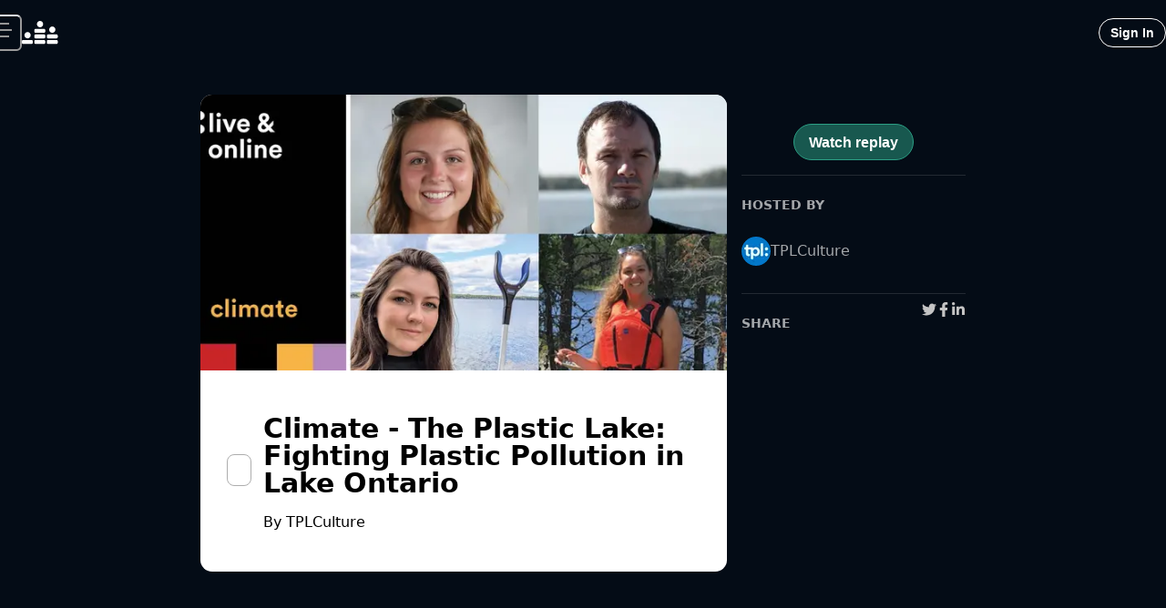

--- FILE ---
content_type: application/javascript; charset=utf-8
request_url: https://www.crowdcast.io/_next/static/chunks/744a502552df8eaf.js
body_size: 13500
content:
(globalThis.TURBOPACK||(globalThis.TURBOPACK=[])).push(["object"==typeof document?document.currentScript:void 0,685500,e=>{e.v({nm:"Loop",ddd:0,h:512,w:512,meta:{g:"LottieFiles AE 3.5.7"},layers:[{ty:0,nm:"all stars",sr:1,st:-89,op:65,ip:0,hd:!1,ddd:0,bm:0,hasMask:!1,ao:0,ks:{a:{a:0,k:[256,256,0],ix:1},s:{a:0,k:[100,100,100],ix:6},sk:{a:0,k:0},p:{a:0,k:[256,256,0],ix:2},r:{a:0,k:0,ix:10},sa:{a:0,k:0},o:{a:0,k:100,ix:11}},ef:[],w:512,h:512,refId:"comp_0",ind:1},{ty:0,nm:"all stars",sr:1,st:92,op:181,ip:92,hd:!1,ddd:0,bm:0,hasMask:!1,ao:0,ks:{a:{a:0,k:[256,256,0],ix:1},s:{a:0,k:[100,100,100],ix:6},sk:{a:0,k:0},p:{a:0,k:[256,256,0],ix:2},r:{a:0,k:0,ix:10},sa:{a:0,k:0},o:{a:0,k:100,ix:11}},ef:[],w:512,h:512,refId:"comp_0",ind:2},{ty:0,nm:"all stars",sr:1,st:0,op:138,ip:0,hd:!1,ddd:0,bm:0,hasMask:!1,ao:0,ks:{a:{a:0,k:[256,256,0],ix:1},s:{a:0,k:[100,100,100],ix:6},sk:{a:0,k:0},p:{a:0,k:[256,256,0],ix:2},r:{a:0,k:0,ix:10},sa:{a:0,k:0},o:{a:0,k:100,ix:11}},ef:[],w:512,h:512,refId:"comp_0",ind:3}],v:"4.8.0",fr:18,op:181,ip:0,assets:[{nm:"",id:"comp_0",layers:[{ty:4,nm:"Star_3",sr:1,st:44,op:154,ip:44,hd:!1,ddd:0,bm:0,hasMask:!1,ao:0,ks:{a:{a:0,k:[78,90,0],ix:1},s:{a:1,k:[{o:{x:.01,y:0},i:{x:.271,y:1},s:[0,0,100],t:44},{o:{x:.507,y:0},i:{x:.976,y:1},s:[70,70,100],t:104},{s:[0,0,100],t:154}],ix:6},sk:{a:0,k:0},p:{s:!0,x:{a:1,k:[{o:{x:.363,y:0},i:{x:.554,y:1},s:[222.23],t:54},{s:[347.517],t:148}],ix:3},y:{a:1,k:[{o:{x:.355,y:0},i:{x:.576,y:1},s:[176.825],t:54},{s:[324.452],t:148}],ix:4},z:{a:0,k:0}},r:{a:0,k:0,ix:10},sa:{a:0,k:0},o:{a:1,k:[{o:{x:.167,y:.167},i:{x:.833,y:.833},s:[0],t:44},{o:{x:.167,y:.167},i:{x:.833,y:.833},s:[70],t:54},{o:{x:.167,y:.167},i:{x:.833,y:.833},s:[70],t:147},{s:[1],t:154}],ix:11}},ef:[],shapes:[{ty:"gr",bm:0,hd:!1,mn:"ADBE Vector Group",nm:"Group 1",ix:1,cix:2,np:4,it:[{ty:"sh",bm:0,hd:!1,mn:"ADBE Vector Shape - Group",nm:"Path 1",ix:1,d:1,ks:{a:0,k:{c:!0,i:[[0,0],[-2.086,-6.184],[0,0],[-3.246,-1.605],[0,0],[5.062,-2.502],[0,0],[1.157,-3.431],[0,0],[2.086,6.184],[0,0],[3.246,1.604],[0,0],[-5.061,2.501],[0,0],[-1.157,3.431]],o:[[2.086,-6.184],[0,0],[1.157,3.431],[0,0],[5.062,2.501],[0,0],[-3.246,1.604],[0,0],[-2.086,6.184],[0,0],[-1.157,-3.431],[0,0],[-5.061,-2.502],[0,0],[3.246,-1.605],[0,0]],v:[[-6.69,-85.362],[6.227,-85.362],[22.991,-35.658],[29.868,-27.793],[73.74,-6.11],[73.74,6.111],[29.868,27.794],[22.991,35.658],[6.227,85.362],[-6.69,85.362],[-23.454,35.658],[-30.331,27.794],[-74.204,6.111],[-74.204,-6.11],[-30.331,-27.793],[-23.454,-35.658]]},ix:2}},{ty:"gf",bm:0,hd:!1,mn:"ADBE Vector Graphic - G-Fill",nm:"Gradient Fill 1",e:{a:0,k:[93.267,235.649],ix:6},g:{p:2,k:{a:0,k:[0,.8980392156862745,.3137254901960784,.3803921568627451,1,.8980392156862745,.3137254901960784,.3803921568627451],ix:9}},t:1,a:{a:0,k:0},h:{a:0,k:0},s:{a:0,k:[-222.183,4.04],ix:5},r:1,o:{a:0,k:100,ix:10}},{ty:"tr",a:{a:0,k:[0,0],ix:1},s:{a:0,k:[100,100],ix:3},sk:{a:0,k:0,ix:4},p:{a:0,k:[79,90],ix:2},r:{a:0,k:0,ix:6},sa:{a:0,k:0,ix:5},o:{a:0,k:100,ix:7}}]}],ind:1},{ty:4,nm:"Star_2",sr:1,st:3,op:113,ip:3,hd:!1,ddd:0,bm:0,hasMask:!1,ao:0,ks:{a:{a:0,k:[78,90,0],ix:1},s:{a:1,k:[{o:{x:.124,y:0},i:{x:.649,y:1},s:[0,0,100],t:3},{o:{x:.853,y:0},i:{x:.988,y:1},s:[70,70,100],t:63},{s:[0,0,100],t:113}],ix:6},sk:{a:0,k:0},p:{s:!0,x:{a:1,k:[{o:{x:.579,y:0},i:{x:.782,y:1},s:[147.73],t:13},{s:[311.455],t:111}],ix:3},y:{a:1,k:[{o:{x:.506,y:0},i:{x:.779,y:1},s:[280.325],t:13},{s:[378.265],t:111}],ix:4},z:{a:0,k:0}},r:{a:0,k:0,ix:10},sa:{a:0,k:0},o:{a:1,k:[{o:{x:.167,y:.167},i:{x:.833,y:.833},s:[0],t:3},{o:{x:.167,y:.167},i:{x:.833,y:.833},s:[70],t:13},{o:{x:.167,y:.167},i:{x:.833,y:.833},s:[70],t:106},{s:[1],t:113}],ix:11}},ef:[],shapes:[{ty:"gr",bm:0,hd:!1,mn:"ADBE Vector Group",nm:"Group 1",ix:1,cix:2,np:4,it:[{ty:"sh",bm:0,hd:!1,mn:"ADBE Vector Shape - Group",nm:"Path 1",ix:1,d:1,ks:{a:0,k:{c:!0,i:[[0,0],[-2.086,-6.184],[0,0],[-3.246,-1.605],[0,0],[5.062,-2.502],[0,0],[1.157,-3.431],[0,0],[2.086,6.184],[0,0],[3.246,1.604],[0,0],[-5.061,2.501],[0,0],[-1.157,3.431]],o:[[2.086,-6.184],[0,0],[1.157,3.431],[0,0],[5.062,2.501],[0,0],[-3.246,1.604],[0,0],[-2.086,6.184],[0,0],[-1.157,-3.431],[0,0],[-5.061,-2.502],[0,0],[3.246,-1.605],[0,0]],v:[[-6.69,-85.362],[6.227,-85.362],[22.991,-35.658],[29.868,-27.793],[73.74,-6.11],[73.74,6.111],[29.868,27.794],[22.991,35.658],[6.227,85.362],[-6.69,85.362],[-23.454,35.658],[-30.331,27.794],[-74.204,6.111],[-74.204,-6.11],[-30.331,-27.793],[-23.454,-35.658]]},ix:2}},{ty:"gf",bm:0,hd:!1,mn:"ADBE Vector Graphic - G-Fill",nm:"Gradient Fill 1",e:{a:0,k:[-36.486,-38.996],ix:6},g:{p:2,k:{a:0,k:[0,.8980392156862745,.3137254901960784,.3803921568627451,1,.8980392156862745,.3137254901960784,.3803921568627451],ix:9}},t:1,a:{a:0,k:0},h:{a:0,k:0},s:{a:0,k:[52.717,60.3],ix:5},r:1,o:{a:0,k:100,ix:10}},{ty:"tr",a:{a:0,k:[0,0],ix:1},s:{a:0,k:[100,100],ix:3},sk:{a:0,k:0,ix:4},p:{a:0,k:[79,90],ix:2},r:{a:0,k:0,ix:6},sa:{a:0,k:0,ix:5},o:{a:0,k:100,ix:7}}]}],ind:2},{ty:4,nm:"Star_1",sr:1,st:0,op:110,ip:0,hd:!1,ddd:0,bm:0,hasMask:!1,ao:0,ks:{a:{a:0,k:[78,90,0],ix:1},s:{a:1,k:[{o:{x:.01,y:0},i:{x:.252,y:1},s:[0,0,100],t:0},{o:{x:.401,y:0},i:{x:.667,y:1},s:[100,100,100],t:60},{s:[0,0,100],t:110}],ix:6},sk:{a:0,k:0},p:{s:!0,x:{a:1,k:[{o:{x:.297,y:0},i:{x:.587,y:1},s:[196.73],t:10},{s:[354.58],t:104}],ix:3},y:{a:1,k:[{o:{x:.315,y:0},i:{x:.559,y:1},s:[193.825],t:10},{s:[317.64],t:104}],ix:4},z:{a:0,k:0}},r:{a:0,k:0,ix:10},sa:{a:0,k:0},o:{a:1,k:[{o:{x:.167,y:.167},i:{x:.833,y:.833},s:[0],t:0},{o:{x:.167,y:.167},i:{x:.833,y:.833},s:[100],t:10},{o:{x:.167,y:.167},i:{x:.833,y:.833},s:[100],t:103},{s:[1],t:110}],ix:11}},ef:[],shapes:[{ty:"gr",bm:0,hd:!1,mn:"ADBE Vector Group",nm:"Group 1",ix:1,cix:2,np:4,it:[{ty:"sh",bm:0,hd:!1,mn:"ADBE Vector Shape - Group",nm:"Path 1",ix:1,d:1,ks:{a:0,k:{c:!0,i:[[0,0],[-2.086,-6.184],[0,0],[-3.246,-1.605],[0,0],[5.062,-2.502],[0,0],[1.157,-3.431],[0,0],[2.086,6.184],[0,0],[3.246,1.604],[0,0],[-5.061,2.501],[0,0],[-1.157,3.431]],o:[[2.086,-6.184],[0,0],[1.157,3.431],[0,0],[5.062,2.501],[0,0],[-3.246,1.604],[0,0],[-2.086,6.184],[0,0],[-1.157,-3.431],[0,0],[-5.061,-2.502],[0,0],[3.246,-1.605],[0,0]],v:[[-6.69,-85.362],[6.227,-85.362],[22.991,-35.658],[29.868,-27.793],[73.74,-6.11],[73.74,6.111],[29.868,27.794],[22.991,35.658],[6.227,85.362],[-6.69,85.362],[-23.454,35.658],[-30.331,27.794],[-74.204,6.111],[-74.204,-6.11],[-30.331,-27.793],[-23.454,-35.658]]},ix:2}},{ty:"gf",bm:0,hd:!1,mn:"ADBE Vector Graphic - G-Fill",nm:"Gradient Fill 1",e:{a:0,k:[-29.772,78.763],ix:6},g:{p:2,k:{a:0,k:[0,.8980392156862745,.3137254901960784,.3803921568627451,1,.8980392156862745,.3137254901960784,.3803921568627451],ix:9}},t:2,a:{a:0,k:0,ix:8},h:{a:0,k:0,ix:7},s:{a:0,k:[87.515,14.752],ix:5},r:1,o:{a:0,k:100,ix:10}},{ty:"tr",a:{a:0,k:[0,0],ix:1},s:{a:0,k:[100,100],ix:3},sk:{a:0,k:0,ix:4},p:{a:0,k:[79,90],ix:2},r:{a:0,k:0,ix:6},sa:{a:0,k:0,ix:5},o:{a:0,k:100,ix:7}}]},{ty:"gf",bm:0,hd:!1,mn:"ADBE Vector Graphic - G-Fill",nm:"Gradient Fill 2",e:{a:0,k:[100,0],ix:6},g:{p:2,k:{a:0,k:[0,.8980392156862745,.3137254901960784,.3803921568627451,1,.8980392156862745,.3137254901960784,.3803921568627451],ix:9}},t:2,a:{a:0,k:0,ix:8},h:{a:0,k:0,ix:7},s:{a:0,k:[0,0],ix:5},r:1,o:{a:0,k:100,ix:10}}],ind:3}]}]})},380966,815645,e=>{"use strict";var t=e.i(911671),r=e.i(769054),a=e.i(493316),i=e.i(739681),n=e.i(222168),o=e.i(467037),s=e.i(405871),l=e.i(918033),u=e.i(374833),d=e.i(191788),[c,f,m,p]=(0,r.createDescendantContext)();function h(e){var t;let{defaultIndex:r,onChange:a,index:i,isManual:o,isLazy:s,lazyBehavior:l="unmount",orientation:u="horizontal",direction:c="ltr",...f}=e,[p,h]=(0,d.useState)(null!=r?r:0),[y,b]=(0,n.useControllableState)({defaultValue:null!=r?r:0,value:i,onChange:a});(0,d.useEffect)(()=>{null!=i&&h(i)},[i]);let x=m(),v=(0,d.useId)(),g=null!=(t=e.id)?t:v;return{id:`tabs-${g}`,selectedIndex:y,focusedIndex:p,setSelectedIndex:b,setFocusedIndex:h,isManual:o,isLazy:s,lazyBehavior:l,orientation:u,descendants:x,direction:c,htmlProps:f}}var[y,b]=(0,a.createContext)({name:"TabsContext",errorMessage:"useTabsContext: `context` is undefined. Seems you forgot to wrap all tabs components within <Tabs />"});function x(e){let{focusedIndex:t,orientation:r,direction:a}=b(),i=f(),n=(0,d.useCallback)(e=>{let n=()=>{var e;let r=i.nextEnabled(t);r&&(null==(e=r.node)||e.focus())},o=()=>{var e;let r=i.prevEnabled(t);r&&(null==(e=r.node)||e.focus())},s="horizontal"===r,l="vertical"===r,u={["ltr"===a?"ArrowLeft":"ArrowRight"]:()=>s&&o(),["ltr"===a?"ArrowRight":"ArrowLeft"]:()=>s&&n(),ArrowDown:()=>l&&n(),ArrowUp:()=>l&&o(),Home:()=>{var e;let t=i.firstEnabled();t&&(null==(e=t.node)||e.focus())},End:()=>{var e;let t=i.lastEnabled();t&&(null==(e=t.node)||e.focus())}}[e.key];u&&(e.preventDefault(),u(e))},[i,t,r,a]);return{...e,role:"tablist","aria-orientation":r,onKeyDown:(0,u.callAllHandlers)(e.onKeyDown,n)}}function v(e){let{isDisabled:r=!1,isFocusable:a=!1,...i}=e,{setSelectedIndex:n,isManual:o,id:l,setFocusedIndex:d,selectedIndex:c}=b(),{index:f,register:m}=p({disabled:r&&!a}),h=f===c;return{...(0,t.useClickable)({...i,ref:(0,s.mergeRefs)(m,e.ref),isDisabled:r,isFocusable:a,onClick:(0,u.callAllHandlers)(e.onClick,()=>{n(f)})}),id:E(l,f),role:"tab",tabIndex:h?0:-1,type:"button","aria-selected":h,"aria-controls":R(l,f),onFocus:r?void 0:(0,u.callAllHandlers)(e.onFocus,()=>{d(f);let e=r&&a;o||e||n(f)})}}var[g,_]=(0,a.createContext)({});function k(e){let{id:t,selectedIndex:r}=b(),a=(0,o.getValidChildren)(e.children).map((e,a)=>(0,d.createElement)(g,{key:a,value:{isSelected:a===r,id:R(t,a),tabId:E(t,a),selectedIndex:r}},e));return{...e,children:a}}function w(e){let{children:t,...r}=e,{isLazy:a,lazyBehavior:i}=b(),{isSelected:n,id:o,tabId:s}=_(),u=(0,d.useRef)(!1);n&&(u.current=!0);let c=(0,l.lazyDisclosure)({wasSelected:u.current,isSelected:n,enabled:a,mode:i});return{tabIndex:0,...r,children:c?t:null,role:"tabpanel","aria-labelledby":s,hidden:!n,id:o}}function S(){let e=b(),t=f(),{selectedIndex:r,orientation:a}=e,n="horizontal"===a,o="vertical"===a,[s,l]=(0,d.useState)(()=>n?{left:0,width:0}:o?{top:0,height:0}:void 0),[u,c]=(0,d.useState)(!1);return(0,i.useSafeLayoutEffect)(()=>{if(null==r)return;let e=t.item(r);if(null==e)return;n&&l({left:e.node.offsetLeft,width:e.node.offsetWidth}),o&&l({top:e.node.offsetTop,height:e.node.offsetHeight});let a=requestAnimationFrame(()=>{c(!0)});return()=>{a&&cancelAnimationFrame(a)}},[r,n,o,t]),{position:"absolute",transitionProperty:"left, right, top, bottom, height, width",transitionDuration:u?"200ms":"0ms",transitionTimingFunction:"cubic-bezier(0, 0, 0.2, 1)",...s}}function E(e,t){return`${e}--tab-${t}`}function R(e,t){return`${e}--tabpanel-${t}`}e.s(["TabsDescendantsProvider",()=>c,"TabsProvider",()=>y,"useTab",()=>v,"useTabIndicator",()=>S,"useTabList",()=>x,"useTabPanel",()=>w,"useTabPanels",()=>k,"useTabs",()=>h],815645);var T=e.i(946440),C=e.i(205904),D=e.i(840272),N=e.i(623520),A=e.i(391398),[j,M]=(0,a.createContext)({name:"TabsStylesContext",errorMessage:"useTabsStyles returned is 'undefined'. Seems you forgot to wrap the components in \"<Tabs />\" "}),I=(0,C.forwardRef)(function(e,t){let r=(0,N.useMultiStyleConfig)("Tabs",e),{children:a,className:i,...n}=(0,D.omitThemingProps)(e),{htmlProps:o,descendants:s,...l}=h(n),f=(0,d.useMemo)(()=>l,[l]),{isFitted:m,...p}=o,b={position:"relative",...r.root};return(0,A.jsx)(c,{value:s,children:(0,A.jsx)(y,{value:f,children:(0,A.jsx)(j,{value:r,children:(0,A.jsx)(T.chakra.div,{className:(0,u.cx)("chakra-tabs",i),ref:t,...p,__css:b,children:a})})})})});I.displayName="Tabs",e.s(["Tabs",()=>I,"useTabsStyles",()=>M],380966)},241546,e=>{"use strict";var t=e.i(380966),r=e.i(815645),a=e.i(374833),i=e.i(946440),n=e.i(205904),o=e.i(391398),s=(0,n.forwardRef)(function(e,n){let s=(0,t.useTabsStyles)(),l=(0,r.useTab)({...e,ref:n}),u={outline:"0",display:"flex",alignItems:"center",justifyContent:"center",...s.tab};return(0,o.jsx)(i.chakra.button,{...l,className:(0,a.cx)("chakra-tabs__tab",e.className),__css:u})});s.displayName="Tab",e.s(["Tab",()=>s])},221329,e=>{"use strict";var t=e.i(380966),r=e.i(815645),a=e.i(374833),i=e.i(946440),n=e.i(205904),o=e.i(391398),s=(0,n.forwardRef)(function(e,n){let s=(0,r.useTabList)({...e,ref:n}),l={display:"flex",...(0,t.useTabsStyles)().tablist};return(0,o.jsx)(i.chakra.div,{...s,className:(0,a.cx)("chakra-tabs__tablist",e.className),__css:l})});s.displayName="TabList",e.s(["TabList",()=>s])},93288,e=>{"use strict";var t=e.i(946440),r=e.i(205904),a=e.i(840272),i=e.i(623520),n=e.i(374833),o=e.i(391398),s=(0,r.forwardRef)(function(e,r){let{borderLeftWidth:s,borderBottomWidth:l,borderTopWidth:u,borderRightWidth:d,borderWidth:c,borderStyle:f,borderColor:m,...p}=(0,i.useStyleConfig)("Divider",e),{className:h,orientation:y="horizontal",__css:b,...x}=(0,a.omitThemingProps)(e);return(0,o.jsx)(t.chakra.hr,{ref:r,"aria-orientation":y,...x,__css:{...p,border:"0",borderColor:m,borderStyle:f,...{vertical:{borderLeftWidth:s||d||c||"1px",height:"100%"},horizontal:{borderBottomWidth:l||u||c||"1px",width:"100%"}}[y],...b},className:(0,n.cx)("chakra-divider",h)})});s.displayName="Divider",e.s(["Divider",()=>s])},800270,e=>{"use strict";var t=e.i(945249);e.s(["detectLinks",0,e=>/(?:https?:\/\/|www\.)[^\s/$.?#].[^\s]*/g.test(e),"trackFormErrors",0,()=>{let e=[],r=(t,r)=>{e.push({name:t,error:r})},a=t=>{e=e.filter(e=>e.name!==t)};return{add:r,clear:()=>{e=[]},remove:a,errors:e,topError:()=>e?.[0]?.error||"",validate:(e,i)=>{let n=((e,r)=>{switch(e){case"channelName":return r.length>t.MAX_CHANNEL_NAME_LENGTH?{valid:!1,error:"Channel name is too long"}:{valid:!0,error:""};case"channelUrl":return r.length>t.MAX_CHANNEL_URL_LENGTH?{valid:!1,error:"Channel URL is too long"}:{valid:!0,error:""};case"firstName":return r.length>t.MAX_FIRST_NAME_LENGTH?{valid:!1,error:"First name is too long"}:{valid:!0,error:""};case"lastName":return r.length>t.MAX_FIRST_NAME_LENGTH?{valid:!1,error:"Last name is too long"}:{valid:!0,error:""};default:return{valid:!0,error:""}}})(e,i);n.valid?a(e):r(e,n.error)},hasErrors:()=>e.length>0}},"trimValue",0,(e,t)=>{e.target.value=e.target.value.trim(),t(e)}])},613203,e=>{"use strict";var t=e.i(946440),r=e.i(205904),a=e.i(391398),i=(0,t.chakra)("div",{baseStyle:{display:"flex",alignItems:"center",justifyContent:"center"}});i.displayName="Center";var n={horizontal:{insetStart:"50%",transform:"translateX(-50%)"},vertical:{top:"50%",transform:"translateY(-50%)"},both:{insetStart:"50%",top:"50%",transform:"translate(-50%, -50%)"}};(0,r.forwardRef)(function(e,r){let{axis:i="both",...o}=e;return(0,a.jsx)(t.chakra.div,{ref:r,__css:n[i],...o,position:"absolute"})}),e.s(["Center",()=>i])},308974,976462,e=>{"use strict";var t=e.i(493316),r=e.i(405871),a=e.i(946440),i=e.i(205904),n=e.i(840272),o=e.i(623520),s=e.i(374833),l=e.i(191788),u=e.i(391398),[d,c]=(0,t.createContext)({name:"FormControlStylesContext",errorMessage:"useFormControlStyles returned is 'undefined'. Seems you forgot to wrap the components in \"<FormControl />\" "}),[f,m]=(0,t.createContext)({strict:!1,name:"FormControlContext"}),p=(0,i.forwardRef)(function(e,t){let i=(0,o.useMultiStyleConfig)("Form",e),{getRootProps:c,htmlProps:m,...p}=function(e){let{id:t,isRequired:a,isInvalid:i,isDisabled:n,isReadOnly:o,...u}=e,d=(0,l.useId)(),c=t||`field-${d}`,f=`${c}-label`,m=`${c}-feedback`,p=`${c}-helptext`,[h,y]=(0,l.useState)(!1),[b,x]=(0,l.useState)(!1),[v,g]=(0,l.useState)(!1),_=(0,l.useCallback)((e={},t=null)=>({id:p,...e,ref:(0,r.mergeRefs)(t,e=>{e&&x(!0)})}),[p]),k=(0,l.useCallback)((e={},t=null)=>({...e,ref:t,"data-focus":(0,s.dataAttr)(v),"data-disabled":(0,s.dataAttr)(n),"data-invalid":(0,s.dataAttr)(i),"data-readonly":(0,s.dataAttr)(o),id:void 0!==e.id?e.id:f,htmlFor:void 0!==e.htmlFor?e.htmlFor:c}),[c,n,v,i,o,f]),w=(0,l.useCallback)((e={},t=null)=>({id:m,...e,ref:(0,r.mergeRefs)(t,e=>{e&&y(!0)}),"aria-live":"polite"}),[m]),S=(0,l.useCallback)((e={},t=null)=>({...e,...u,ref:t,role:"group","data-focus":(0,s.dataAttr)(v),"data-disabled":(0,s.dataAttr)(n),"data-invalid":(0,s.dataAttr)(i),"data-readonly":(0,s.dataAttr)(o)}),[u,n,v,i,o]);return{isRequired:!!a,isInvalid:!!i,isReadOnly:!!o,isDisabled:!!n,isFocused:!!v,onFocus:()=>g(!0),onBlur:()=>g(!1),hasFeedbackText:h,setHasFeedbackText:y,hasHelpText:b,setHasHelpText:x,id:c,labelId:f,feedbackId:m,helpTextId:p,htmlProps:u,getHelpTextProps:_,getErrorMessageProps:w,getRootProps:S,getLabelProps:k,getRequiredIndicatorProps:(0,l.useCallback)((e={},t=null)=>({...e,ref:t,role:"presentation","aria-hidden":!0,children:e.children||"*"}),[])}}((0,n.omitThemingProps)(e)),h=(0,s.cx)("chakra-form-control",e.className);return(0,u.jsx)(f,{value:p,children:(0,u.jsx)(d,{value:i,children:(0,u.jsx)(a.chakra.div,{...c({},t),className:h,__css:i.container})})})});p.displayName="FormControl";var h=(0,i.forwardRef)(function(e,t){let r=m(),i=c(),n=(0,s.cx)("chakra-form__helper-text",e.className);return(0,u.jsx)(a.chakra.div,{...null==r?void 0:r.getHelpTextProps(e,t),__css:i.helperText,className:n})});function y(e){let{isDisabled:t,isInvalid:r,isReadOnly:a,isRequired:i,...n}=b(e);return{...n,disabled:t,readOnly:a,required:i,"aria-invalid":(0,s.ariaAttr)(r),"aria-required":(0,s.ariaAttr)(i),"aria-readonly":(0,s.ariaAttr)(a)}}function b(e){var t,r,a;let i=m(),{id:n,disabled:o,readOnly:l,required:u,isRequired:d,isInvalid:c,isReadOnly:f,isDisabled:p,onFocus:h,onBlur:y,...b}=e,x=e["aria-describedby"]?[e["aria-describedby"]]:[];return(null==i?void 0:i.hasFeedbackText)&&(null==i?void 0:i.isInvalid)&&x.push(i.feedbackId),(null==i?void 0:i.hasHelpText)&&x.push(i.helpTextId),{...b,"aria-describedby":x.join(" ")||void 0,id:null!=n?n:null==i?void 0:i.id,isDisabled:null!=(t=null!=o?o:p)?t:null==i?void 0:i.isDisabled,isReadOnly:null!=(r=null!=l?l:f)?r:null==i?void 0:i.isReadOnly,isRequired:null!=(a=null!=u?u:d)?a:null==i?void 0:i.isRequired,isInvalid:null!=c?c:null==i?void 0:i.isInvalid,onFocus:(0,s.callAllHandlers)(null==i?void 0:i.onFocus,h),onBlur:(0,s.callAllHandlers)(null==i?void 0:i.onBlur,y)}}h.displayName="FormHelperText",e.s(["FormControl",()=>p,"FormHelperText",()=>h,"useFormControlContext",()=>m,"useFormControlStyles",()=>c],976462),e.s(["useFormControl",()=>y,"useFormControlProps",()=>b],308974)},783832,e=>{"use strict";var t=e.i(308974),r=e.i(946440),a=e.i(205904),i=e.i(840272),n=e.i(623520),o=e.i(374833),s=e.i(391398),l=(0,a.forwardRef)(function(e,a){let{htmlSize:l,...u}=e,d=(0,n.useMultiStyleConfig)("Input",u),c=(0,i.omitThemingProps)(u),f=(0,t.useFormControl)(c),m=(0,o.cx)("chakra-input",e.className);return(0,s.jsx)(r.chakra.input,{size:l,...f,__css:d.field,ref:a,className:m})});l.displayName="Input",l.id="Input",e.s(["Input",()=>l])},838508,e=>{"use strict";var t=e.i(440396),r=e.i(946440),a=e.i(205904),i=e.i(374833),n=e.i(191788),o=e.i(391398),s={horizontal:{"> *:first-of-type:not(:last-of-type)":{borderEndRadius:0},"> *:not(:first-of-type):not(:last-of-type)":{borderRadius:0},"> *:not(:first-of-type):last-of-type":{borderStartRadius:0}},vertical:{"> *:first-of-type:not(:last-of-type)":{borderBottomRadius:0},"> *:not(:first-of-type):not(:last-of-type)":{borderRadius:0},"> *:not(:first-of-type):last-of-type":{borderTopRadius:0}}},l={horizontal:e=>({"& > *:not(style) ~ *:not(style)":{marginStart:e}}),vertical:e=>({"& > *:not(style) ~ *:not(style)":{marginTop:e}})},u=(0,a.forwardRef)(function(e,a){let{size:u,colorScheme:d,variant:c,className:f,spacing:m="0.5rem",isAttached:p,isDisabled:h,orientation:y="horizontal",...b}=e,x=(0,i.cx)("chakra-button__group",f),v=(0,n.useMemo)(()=>({size:u,colorScheme:d,variant:c,isDisabled:h}),[u,d,c,h]),g={display:"inline-flex",...p?s[y]:l[y](m)},_="vertical"===y;return(0,o.jsx)(t.ButtonGroupProvider,{value:v,children:(0,o.jsx)(r.chakra.div,{ref:a,role:"group",__css:g,className:x,"data-attached":p?"":void 0,"data-orientation":y,flexDir:_?"column":void 0,...b})})});u.displayName="ButtonGroup",e.s(["ButtonGroup",()=>u])},253280,e=>{"use strict";var t=e.i(391398),r=e.i(885507),a=e.i(235254),i=e.i(911592),n=e.i(969089),o=e.i(941127);e.s(["default",0,({message:e,title:s})=>(0,t.jsx)(o.Box,{pt:2,textAlign:"left",children:e&&(0,t.jsxs)(r.Alert,{status:"error",variant:"left-accent",borderRadius:"md",bg:"red.50",borderColor:"red.300",borderWidth:"1px",fontSize:"sm",mb:2,children:[(0,t.jsx)(a.AlertIcon,{color:"red.500"}),(0,t.jsxs)(o.Box,{flex:"1",children:[s&&(0,t.jsx)(i.AlertTitle,{fontWeight:"semibold",children:s}),(0,t.jsx)(n.AlertDescription,{color:"gray.700",children:e})]})]})})])},327910,e=>{"use strict";var t=e.i(493316),r=e.i(467037),a=e.i(946440),i=e.i(205904),n=e.i(840272),o=e.i(623520),s=e.i(374833),l=e.i(81880),u=e.i(191788),d=e.i(391398),[c,f]=(0,t.createContext)({name:"InputGroupStylesContext",errorMessage:"useInputGroupStyles returned is 'undefined'. Seems you forgot to wrap the components in \"<InputGroup />\" "}),m=(0,i.forwardRef)(function(e,t){let i=(0,o.useMultiStyleConfig)("Input",e),{children:f,className:m,...p}=(0,n.omitThemingProps)(e),h=(0,s.cx)("chakra-input__group",m),y={},b=(0,r.getValidChildren)(f),x=i.field;b.forEach(e=>{var t,r;i&&(x&&"InputLeftElement"===e.type.id&&(y.paddingStart=null!=(t=x.height)?t:x.h),x&&"InputRightElement"===e.type.id&&(y.paddingEnd=null!=(r=x.height)?r:x.h),"InputRightAddon"===e.type.id&&(y.borderEndRadius=0),"InputLeftAddon"===e.type.id&&(y.borderStartRadius=0))});let v=b.map(t=>{var r,a;let i=(0,l.compact)({size:(null==(r=t.props)?void 0:r.size)||e.size,variant:(null==(a=t.props)?void 0:a.variant)||e.variant});return"Input"!==t.type.id?(0,u.cloneElement)(t,i):(0,u.cloneElement)(t,Object.assign(i,y,t.props))});return(0,d.jsx)(a.chakra.div,{className:h,ref:t,__css:{width:"100%",display:"flex",position:"relative",isolation:"isolate",...i.group},"data-group":!0,...p,children:(0,d.jsx)(c,{value:i,children:v})})});m.displayName="InputGroup",e.s(["InputGroup",()=>m,"useInputGroupStyles",()=>f])},955803,e=>{"use strict";var t=e.i(327910),r=e.i(946440),a=e.i(205904),i=e.i(374833),n=e.i(391398),o=(0,r.chakra)("div",{baseStyle:{display:"flex",alignItems:"center",justifyContent:"center",position:"absolute",top:"0",zIndex:2}}),s=(0,a.forwardRef)(function(e,r){var a,i;let{placement:s="left",...l}=e,u=(0,t.useInputGroupStyles)(),d=u.field,c={["left"===s?"insetStart":"insetEnd"]:"0",width:null!=(a=null==d?void 0:d.height)?a:null==d?void 0:d.h,height:null!=(i=null==d?void 0:d.height)?i:null==d?void 0:d.h,fontSize:null==d?void 0:d.fontSize,...u.element};return(0,n.jsx)(o,{ref:r,__css:c,...l})});s.id="InputElement",s.displayName="InputElement";var l=(0,a.forwardRef)(function(e,t){let{className:r,...a}=e,o=(0,i.cx)("chakra-input__left-element",r);return(0,n.jsx)(s,{ref:t,placement:"left",className:o,...a})});l.id="InputLeftElement",l.displayName="InputLeftElement";var u=(0,a.forwardRef)(function(e,t){let{className:r,...a}=e,o=(0,i.cx)("chakra-input__right-element",r);return(0,n.jsx)(s,{ref:t,placement:"right",className:o,...a})});u.id="InputRightElement",u.displayName="InputRightElement",e.s(["InputLeftElement",()=>l,"InputRightElement",()=>u])},621470,e=>{"use strict";var t=e.i(568234),r=e.i(191788);function a(e,i={}){let{ssr:n=!0,fallback:o}=i,{getWindow:s}=(0,t.useEnvironment)(),l=Array.isArray(e)?e:[e],u=Array.isArray(o)?o:[o];u=u.filter(e=>null!=e);let[d,c]=(0,r.useState)(()=>l.map((e,t)=>({media:e,matches:n?!!u[t]:s().matchMedia(e).matches})));return(0,r.useEffect)(()=>{let e=s();c(l.map(t=>({media:t,matches:e.matchMedia(t).matches})));let t=l.map(t=>e.matchMedia(t)),r=e=>{c(t=>t.slice().map(t=>t.media===e.media?{...t,matches:e.matches}:t))};return t.forEach(e=>{"function"==typeof e.addListener?e.addListener(r):e.addEventListener("change",r)}),()=>{t.forEach(e=>{"function"==typeof e.removeListener?e.removeListener(r):e.removeEventListener("change",r)})}},[s]),d.map(e=>e.matches)}e.s(["useMediaQuery",()=>a])},379260,e=>{"use strict";var t=e.i(221076),r=e.i(945249),a=e.i(583596),i=e.i(211626),n=e.i(309662);let o=window.self===window.top,s=async e=>{await (0,n.post)(`${r.LAMBDA_SERVICE_URL}/analytics-service/submit-event`,{message:e})},l=async({type:e="user-event",eventType:r,metadata:n,ignoreGeoLookup:l})=>{let u=a.auth.currentUser(),d={type:e,eventType:r,recordedAt:new Date,uid:u?.uid||(()=>{if(o){if(!localStorage)return null;if(localStorage.getItem("cc_temp_uid"))return localStorage.getItem("cc_temp_uid");let e=(0,t.nanoid)();return localStorage.setItem("cc_temp_uid",e),e}return null})(),metadata:n,referer:document.referrer||localStorage.getItem("cc_last_referrer"),ignoreGeoLookup:l};await s(d),(0,i.default)("Analytics event » ",d)};e.s(["sendAnalyticsEvent",0,l])},568234,e=>{"use strict";var t=e.i(739681),r=e.i(191788),a=e.i(391398),i=(0,r.createContext)({getDocument:()=>document,getWindow:()=>window});function n({defer:e}={}){let[,a]=(0,r.useReducer)(e=>e+1,0);return(0,t.useSafeLayoutEffect)(()=>{e&&a()},[e]),(0,r.useContext)(i)}function o(e){let{children:t,environment:n,disabled:o}=e,s=(0,r.useRef)(null),l=(0,r.useMemo)(()=>n||{getDocument:()=>{var e,t;return null!=(t=null==(e=s.current)?void 0:e.ownerDocument)?t:document},getWindow:()=>{var e,t;return null!=(t=null==(e=s.current)?void 0:e.ownerDocument.defaultView)?t:window}},[n]),u=!o||!n;return(0,a.jsxs)(i.Provider,{value:l,children:[t,u&&(0,a.jsx)("span",{id:"__chakra_env",hidden:!0,ref:s})]})}i.displayName="EnvironmentContext",o.displayName="EnvironmentProvider",e.s(["EnvironmentProvider",()=>o,"useEnvironment",()=>n])},989374,e=>{"use strict";var t=e.i(391398),r=e.i(191788),a=e.i(203828),i=e.i(714976),n=e.i(105877),o=e.i(598373),s=e.i(556719),l=e.i(309662);let u=(0,r.createContext)({showNewMessageIntercom:i.showNewMessageIntercom,updateIntercomUser:()=>!1,showSpace:()=>!1}),d=["/","/discover","/pricing","/product","/customers","/about"];e.s(["IntercomProvider",0,({children:e})=>{let c=(0,a.useRouter)(),{asPath:f}=c,{user:m,fbUser:p}=(0,n.useAuth)(),[h,y]=(0,o.useAtom)(s.intercomBootedAtom),[b,x]=(0,o.useAtom)(s.intercomUserDefinedAtom),[v]=(0,o.useAtom)(s.activeUserOrganizationAtom),[g,_]=r.default.useState(!1);(0,r.useEffect)(()=>{h||f.includes("/arc-stage/")||((0,i.bootIntercom)({hide_default_launcher:!d.includes(c.pathname)}),y(!0))},[f,h,c.pathname,y]),(0,r.useEffect)(()=>{let e=e=>{{let t=!d.includes(e);(0,i.updateIntercom)({hide_default_launcher:t})}};return c.events.on("routeChangeStart",e),()=>{c.events.off("routeChangeStart",e)}},[c.events]);let k=(0,r.useCallback)(async()=>{let e=sessionStorage.getItem(`intercomUserHash_${m?.id}`);if(e)return JSON.parse(e);if(!g)try{let e=await (0,l.post)("/api/intercom-hash",{userId:m?.id}),t={id:e.userId,hash:e.userHash};return sessionStorage.setItem(`intercomUserHash_${m?.id}`,JSON.stringify(t)),_(!0),t}catch(e){console.error(e)}return null},[m,g]),w=(0,r.useCallback)((e={})=>{m&&m.organizations?.length&&k().then(t=>{let r={name:m.full_name,email:m.email,user_id:m.id,user_hash:t?.hash,...e};(0,i.updateIntercom)(r)})},[m,k]);return(0,r.useEffect)(()=>{p?.emailVerified&&m?.id&&m.activeOrganizationId&&!b&&(w({avatar:{type:"avatar",image_url:m.profile_photo||v?.profile_image},company:{company_id:v?.id}}),x(!0)),!b||m||p?.emailVerified||f.includes("/arc-stage/")||((0,i.shutdownIntercom)(),(0,i.bootIntercom)({hide_default_launcher:!d.includes(c.pathname)}))},[f,p,b,c.pathname,x,w,m]),(0,t.jsx)(u.Provider,{value:{showNewMessageIntercom:i.showNewMessageIntercom,updateIntercomUser:w,showSpace:i.showSpace},children:e})},"useIntercom",0,()=>(0,r.useContext)(u)])},161592,(e,t,r)=>{"use strict";Object.defineProperty(r,"__esModule",{value:!0}),Object.defineProperty(r,"LoadableContext",{enumerable:!0,get:function(){return a}});let a=e.r(741705)._(e.r(191788)).default.createContext(null)},852414,(e,t,r)=>{"use strict";Object.defineProperty(r,"__esModule",{value:!0}),Object.defineProperty(r,"default",{enumerable:!0,get:function(){return f}});let a=e.r(741705)._(e.r(191788)),i=e.r(161592),n=[],o=[],s=!1;function l(e){let t=e(),r={loading:!0,loaded:null,error:null};return r.promise=t.then(e=>(r.loading=!1,r.loaded=e,e)).catch(e=>{throw r.loading=!1,r.error=e,e}),r}class u{constructor(e,t){this._loadFn=e,this._opts=t,this._callbacks=new Set,this._delay=null,this._timeout=null,this.retry()}promise(){return this._res.promise}retry(){this._clearTimeouts(),this._res=this._loadFn(this._opts.loader),this._state={pastDelay:!1,timedOut:!1};let{_res:e,_opts:t}=this;e.loading&&("number"==typeof t.delay&&(0===t.delay?this._state.pastDelay=!0:this._delay=setTimeout(()=>{this._update({pastDelay:!0})},t.delay)),"number"==typeof t.timeout&&(this._timeout=setTimeout(()=>{this._update({timedOut:!0})},t.timeout))),this._res.promise.then(()=>{this._update({}),this._clearTimeouts()}).catch(e=>{this._update({}),this._clearTimeouts()}),this._update({})}_update(e){this._state={...this._state,error:this._res.error,loaded:this._res.loaded,loading:this._res.loading,...e},this._callbacks.forEach(e=>e())}_clearTimeouts(){clearTimeout(this._delay),clearTimeout(this._timeout)}getCurrentValue(){return this._state}subscribe(e){return this._callbacks.add(e),()=>{this._callbacks.delete(e)}}}function d(t){return function(t,r){let l=Object.assign({loader:null,loading:null,delay:200,timeout:null,webpack:null,modules:null},r),d=null;function c(){if(!d){let e=new u(t,l);d={getCurrentValue:e.getCurrentValue.bind(e),subscribe:e.subscribe.bind(e),retry:e.retry.bind(e),promise:e.promise.bind(e)}}return d.promise()}if("undefined"==typeof window&&n.push(c),!s&&"undefined"!=typeof window){let t=l.webpack&&"function"==typeof e.t.resolveWeak?l.webpack():l.modules;t&&o.push(e=>{for(let r of t)if(e.includes(r))return c()})}function f(e,t){let r;c(),(r=a.default.useContext(i.LoadableContext))&&Array.isArray(l.modules)&&l.modules.forEach(e=>{r(e)});let n=a.default.useSyncExternalStore(d.subscribe,d.getCurrentValue,d.getCurrentValue);return a.default.useImperativeHandle(t,()=>({retry:d.retry}),[]),a.default.useMemo(()=>{var t;return n.loading||n.error?a.default.createElement(l.loading,{isLoading:n.loading,pastDelay:n.pastDelay,timedOut:n.timedOut,error:n.error,retry:d.retry}):n.loaded?a.default.createElement((t=n.loaded)&&t.default?t.default:t,e):null},[e,n])}return f.preload=()=>c(),f.displayName="LoadableComponent",a.default.forwardRef(f)}(l,t)}function c(e,t){let r=[];for(;e.length;){let a=e.pop();r.push(a(t))}return Promise.all(r).then(()=>{if(e.length)return c(e,t)})}d.preloadAll=()=>new Promise((e,t)=>{c(n).then(e,t)}),d.preloadReady=(e=[])=>new Promise(t=>{let r=()=>(s=!0,t());c(o,e).then(r,r)}),"undefined"!=typeof window&&(window.__NEXT_PRELOADREADY=d.preloadReady);let f=d},425167,(e,t,r)=>{"use strict";Object.defineProperty(r,"__esModule",{value:!0});var a={default:function(){return c},noSSR:function(){return d}};for(var i in a)Object.defineProperty(r,i,{enumerable:!0,get:a[i]});let n=e.r(741705),o=e.r(391398);e.r(191788);let s=n._(e.r(852414)),l="undefined"==typeof window;function u(e){return{default:e?.default||e}}function d(e,t){if(delete t.webpack,delete t.modules,!l)return e(t);let r=t.loading;return()=>(0,o.jsx)(r,{error:null,isLoading:!0,pastDelay:!1,timedOut:!1})}function c(e,t){let r=s.default,a={loading:({error:e,isLoading:t,pastDelay:r})=>null};e instanceof Promise?a.loader=()=>e:"function"==typeof e?a.loader=e:"object"==typeof e&&(a={...a,...e});let i=(a={...a,...t}).loader;return(a.loadableGenerated&&(a={...a,...a.loadableGenerated},delete a.loadableGenerated),"boolean"!=typeof a.ssr||a.ssr)?r({...a,loader:()=>null!=i?i().then(u):Promise.resolve(u(()=>null))}):(delete a.webpack,delete a.modules,d(r,a))}("function"==typeof r.default||"object"==typeof r.default&&null!==r.default)&&void 0===r.default.__esModule&&(Object.defineProperty(r.default,"__esModule",{value:!0}),Object.assign(r.default,r),t.exports=r.default)},168489,(e,t,r)=>{t.exports=e.r(425167)},885724,e=>{"use strict";var t=e.i(527320),r=e.i(191788),a=e.i(505888),i=e.i(894001),n=e.i(211626);let o=(0,a.create)((r,a)=>({notifications:[],loading:!1,error:null,subscribed:!1,channel:null,lastFetched:null,actions:{addNotification:e=>r(r=>({notifications:(0,t.default)([e,...r.notifications],"id").sort((e,t)=>new Date(t.created_at).getTime()-new Date(e.created_at).getTime())})),addNotifications:e=>r(r=>({notifications:(0,t.default)([...e,...r.notifications],"id").sort((e,t)=>new Date(t.created_at).getTime()-new Date(e.created_at).getTime())})),removeNotification:e=>r(t=>({notifications:t.notifications.filter(t=>t.id!==e)})),getNotificationById:e=>a().notifications.find(t=>t.id===e),markAsRead:async e=>{r(t=>({notifications:t.notifications.map(t=>t.id===e?{...t,read_status:"read"}:t)}));try{let t=await (0,i.getSupabaseClientUnsafe)(),r=a().notifications.find(t=>t.id===e);await t.from("notifications").update({read_status:"read",...r?.seen_at?{}:{seen_at:new Date().toISOString()}}).eq("id",e)}catch(e){console.error("notificationsStore » Error updating notification read status:",e)}},archive:async e=>{r(t=>({notifications:t.notifications.map(t=>t.id===e?{...t,state:"archived",read_status:"read"}:t)}));try{let t=await (0,i.getSupabaseClientUnsafe)(),r=a().notifications.find(t=>t.id===e);await t.from("notifications").update({state:"archived",read_status:"read",...r?.seen_at?{}:{seen_at:new Date().toISOString()}}).eq("id",e)}catch(e){console.error("notificationsStore » Error updating notification archive status:",e)}},unarchive:async e=>{r(t=>({notifications:t.notifications.map(t=>t.id===e?{...t,state:"new"}:t)}));try{let t=await (0,i.getSupabaseClientUnsafe)(),r=a().notifications.find(t=>t.id===e);await t.from("notifications").update({state:"new",...r?.seen_at?{}:{seen_at:new Date().toISOString()}}).eq("id",e)}catch(e){console.error("notificationsStore » Error updating notification unarchive status:",e)}},fetchNotifications:async(e,t=!1)=>{if(!e)return;let n=Date.now(),o=a().lastFetched||0;if(t||!(n-o<6e4)){r({loading:!0,error:null,lastFetched:n});try{let t=await (0,i.getSupabaseClientUnsafe)(),{data:n,error:o}=await t.from("notifications").select("*").eq("user_id",e).order("created_at",{ascending:!1}).range(0,49);if(o)throw Error(o.message);a().actions.addNotifications(n),r({loading:!1})}catch(t){let e=t instanceof Error?t:Error("Failed to fetch notifications");console.error("notificationsStore » Error fetching notifications:",t),r({error:e,loading:!1})}}},subscribeToRealtime:async t=>{if(t&&!a().subscribed)try{let{getRealtimeClient:i}=await e.A(97669),o=await i();if(!o)return void console.error("notificationsStore » Failed to get realtime client for notifications subscription");let s=o.channel(`notifications-${t}`).on("postgres_changes",{event:"INSERT",schema:"public",table:"notifications",filter:`user_id=eq.${t}`},e=>{a().actions.addNotification(e.new);let t=new CustomEvent("new-notification",{detail:e});window.dispatchEvent(t)}).subscribe(e=>{"SUBSCRIBED"===e&&((0,n.default)("notificationsStore » Subscribed to notifications for",t),r({subscribed:!0}))});r({channel:s})}catch(e){console.error("notificationsStore » Error subscribing to notifications:",e)}},unsubscribeFromRealtime:()=>{let{channel:e}=a();e&&(e.unsubscribe(),(0,n.default)("notificationsStore » Unsubscribed from notifications")),r({subscribed:!1,channel:null})},reset:async()=>{let{channel:e}=a();e&&e.unsubscribe(),r({notifications:[],loading:!1,error:null,subscribed:!1,channel:null,lastFetched:null})}}}));function s(e){return(0,r.useMemo)(()=>e(o.getState()),[e])}let l=o.getState().actions;e.s(["notificationsActions",0,l,"useFilteredNotifications",0,e=>s(t=>t.notifications.filter(t=>"new"===e?"archived"!==t.state:"archived"===t.state)),"useNotificationsError",0,()=>s(e=>e.error),"useNotificationsLoading",0,()=>s(e=>e.loading),"useNotificationsStore",0,o,"useUnreadNotificationsCount",0,()=>s(e=>e.notifications.filter(e=>"unread"===e.read_status).length)])},380771,486066,39527,e=>{"use strict";var t=e.i(512527),r=e.i(799306),a=e.i(623886),i=e.i(699213);function n(e,t){(0,i.default)(2,arguments);var n=(0,a.default)(e),o=(0,r.default)(t);if(isNaN(o))return new Date(NaN);if(!o)return n;var s=n.getDate(),l=new Date(n.getTime());return(l.setMonth(n.getMonth()+o+1,0),s>=l.getDate())?l:(n.setFullYear(l.getFullYear(),l.getMonth(),s),n)}function o(e){return(o="function"==typeof Symbol&&"symbol"==typeof Symbol.iterator?function(e){return typeof e}:function(e){return e&&"function"==typeof Symbol&&e.constructor===Symbol&&e!==Symbol.prototype?"symbol":typeof e})(e)}function s(e,s){if((0,i.default)(2,arguments),!s||"object"!==o(s))return new Date(NaN);var l=s.years?(0,r.default)(s.years):0,u=s.months?(0,r.default)(s.months):0,d=s.weeks?(0,r.default)(s.weeks):0,c=s.days?(0,r.default)(s.days):0,f=s.hours?(0,r.default)(s.hours):0,m=s.minutes?(0,r.default)(s.minutes):0,p=s.seconds?(0,r.default)(s.seconds):0,h=(0,a.default)(e),y=u||l?n(h,u+12*l):h;return new Date((c||d?(0,t.default)(y,c+7*d):y).getTime()+1e3*(p+60*(m+60*f)))}e.s(["default",()=>n],486066),e.s(["default",()=>s],39527),e.s(["add",()=>s],380771)},376888,659185,e=>{"use strict";var t=e.i(745356),r=e.i(699213),a=e.i(739001);function i(e,i,n){(0,r.default)(2,arguments);var o=(0,t.default)(e,i)/36e5;return(0,a.getRoundingMethod)(null==n?void 0:n.roundingMethod)(o)}function n(e,i,n){(0,r.default)(2,arguments);var o=(0,t.default)(e,i)/6e4;return(0,a.getRoundingMethod)(null==n?void 0:n.roundingMethod)(o)}e.s(["default",()=>i],376888),e.s(["default",()=>n],659185)},106713,e=>{"use strict";var t=e.i(308974),r=e.i(946440),a=e.i(205904),i=e.i(840272),n=e.i(623520),o=e.i(374833),s=e.i(391398),l=["h","minH","height","minHeight"],u=(0,a.forwardRef)((e,a)=>{let u=(0,n.useStyleConfig)("Textarea",e),{className:d,rows:c,...f}=(0,i.omitThemingProps)(e),m=(0,t.useFormControl)(f),p=c?function(e,t=[]){let r=Object.assign({},e);for(let e of t)e in r&&delete r[e];return r}(u,l):u;return(0,s.jsx)(r.chakra.textarea,{ref:a,rows:c,...m,className:(0,o.cx)("chakra-textarea",d),__css:p})});u.displayName="Textarea",e.s(["Textarea",()=>u])},290504,e=>{"use strict";var t=e.i(623886),r=e.i(699213);function a(e,a){(0,r.default)(2,arguments);var i=(0,t.default)(e),n=(0,t.default)(a);return 12*(i.getFullYear()-n.getFullYear())+(i.getMonth()-n.getMonth())}e.s(["default",()=>a])},667942,e=>{"use strict";var t=e.i(623886),r=e.i(699213);function a(e,a){(0,r.default)(2,arguments);var i=(0,t.default)(e),n=(0,t.default)(a),o=i.getTime()-n.getTime();return o<0?-1:o>0?1:o}e.s(["default",()=>a])},361230,254679,e=>{"use strict";var t=e.i(871944),r=e.i(667942),a=e.i(623886),i=e.i(290504),n=e.i(699213);function o(e,t){(0,n.default)(2,arguments);var o,s=(0,a.default)(e),l=(0,a.default)(t),u=(0,r.default)(s,l),d=Math.abs((0,i.default)(s,l));if(d<1)o=0;else{1===s.getMonth()&&s.getDate()>27&&s.setDate(30),s.setMonth(s.getMonth()-u*d);var c=(0,r.default)(s,l)===-u;(function(e){(0,n.default)(1,arguments);var t=(0,a.default)(e);return(function(e){(0,n.default)(1,arguments);var t=(0,a.default)(e);return t.setHours(23,59,59,999),t})(t).getTime()===(function(e){(0,n.default)(1,arguments);var t=(0,a.default)(e),r=t.getMonth();return t.setFullYear(t.getFullYear(),r+1,0),t.setHours(23,59,59,999),t})(t).getTime()})((0,a.default)(e))&&1===d&&1===(0,r.default)(e,l)&&(c=!1),o=u*(d-Number(c))}return 0===o?0:o}e.s(["default",()=>o],254679);var s=e.i(731544),l=e.i(67708);function u(e,t){if(null==e)throw TypeError("assign requires that input parameter not be null or undefined");for(var r in t)Object.prototype.hasOwnProperty.call(t,r)&&(e[r]=t[r]);return e}var d=e.i(736641);function c(e,i,c){(0,n.default)(2,arguments);var f,m,p,h,y,b=(0,t.getDefaultOptions)(),x=null!=(f=null!=(m=null==c?void 0:c.locale)?m:b.locale)?f:l.default;if(!x.formatDistance)throw RangeError("locale must contain formatDistance property");var v=(0,r.default)(e,i);if(isNaN(v))throw RangeError("Invalid time value");var g=u(u({},c),{addSuffix:!!(null==c?void 0:c.addSuffix),comparison:v});v>0?(p=(0,a.default)(i),h=(0,a.default)(e)):(p=(0,a.default)(e),h=(0,a.default)(i));var _=(0,s.default)(h,p),k=Math.round((_-((0,d.default)(h)-(0,d.default)(p))/1e3)/60);if(k<2)if(null!=c&&c.includeSeconds)if(_<5)return x.formatDistance("lessThanXSeconds",5,g);else if(_<10)return x.formatDistance("lessThanXSeconds",10,g);else if(_<20)return x.formatDistance("lessThanXSeconds",20,g);else if(_<40)return x.formatDistance("halfAMinute",0,g);else if(_<60)return x.formatDistance("lessThanXMinutes",1,g);else return x.formatDistance("xMinutes",1,g);else if(0===k)return x.formatDistance("lessThanXMinutes",1,g);else return x.formatDistance("xMinutes",k,g);if(k<45)return x.formatDistance("xMinutes",k,g);if(k<90)return x.formatDistance("aboutXHours",1,g);if(k<1440){var w=Math.round(k/60);return x.formatDistance("aboutXHours",w,g)}if(k<2520)return x.formatDistance("xDays",1,g);else if(k<43200){var S=Math.round(k/1440);return x.formatDistance("xDays",S,g)}else if(k<86400)return y=Math.round(k/43200),x.formatDistance("aboutXMonths",y,g);if((y=o(h,p))<12){var E=Math.round(k/43200);return x.formatDistance("xMonths",E,g)}var R=y%12,T=Math.floor(y/12);return R<3?x.formatDistance("aboutXYears",T,g):R<9?x.formatDistance("overXYears",T,g):x.formatDistance("almostXYears",T+1,g)}e.s(["default",()=>c],361230)},701085,(e,t,r)=>{"use strict";Object.defineProperty(r,"__esModule",{value:!0});var a={AppRouterContext:function(){return o},GlobalLayoutRouterContext:function(){return l},LayoutRouterContext:function(){return s},MissingSlotContext:function(){return d},TemplateContext:function(){return u}};for(var i in a)Object.defineProperty(r,i,{enumerable:!0,get:a[i]});let n=e.r(741705)._(e.r(191788)),o=n.default.createContext(null),s=n.default.createContext(null),l=n.default.createContext(null),u=n.default.createContext(null),d=n.default.createContext(new Set)},531430,(e,t,r)=>{"use strict";Object.defineProperty(r,"__esModule",{value:!0}),Object.defineProperty(r,"ReadonlyURLSearchParams",{enumerable:!0,get:function(){return i}});class a extends Error{constructor(){super("Method unavailable on `ReadonlyURLSearchParams`. Read more: https://nextjs.org/docs/app/api-reference/functions/use-search-params#updating-searchparams")}}class i extends URLSearchParams{append(){throw new a}delete(){throw new a}set(){throw new a}sort(){throw new a}}("function"==typeof r.default||"object"==typeof r.default&&null!==r.default)&&void 0===r.default.__esModule&&(Object.defineProperty(r.default,"__esModule",{value:!0}),Object.assign(r.default,r),t.exports=r.default)},470008,(e,t,r)=>{"use strict";Object.defineProperty(r,"__esModule",{value:!0});var a={NavigationPromisesContext:function(){return d},PathParamsContext:function(){return u},PathnameContext:function(){return l},ReadonlyURLSearchParams:function(){return o.ReadonlyURLSearchParams},SearchParamsContext:function(){return s},createDevToolsInstrumentedPromise:function(){return c}};for(var i in a)Object.defineProperty(r,i,{enumerable:!0,get:a[i]});let n=e.r(191788),o=e.r(531430),s=(0,n.createContext)(null),l=(0,n.createContext)(null),u=(0,n.createContext)(null),d=(0,n.createContext)(null);function c(e,t){let r=Promise.resolve(t);return r.status="fulfilled",r.value=t,r.displayName=`${e} (SSR)`,r}},14760,(e,t,r)=>{"use strict";Object.defineProperty(r,"__esModule",{value:!0});var a={BailoutToCSRError:function(){return o},isBailoutToCSRError:function(){return s}};for(var i in a)Object.defineProperty(r,i,{enumerable:!0,get:a[i]});let n="BAILOUT_TO_CLIENT_SIDE_RENDERING";class o extends Error{constructor(e){super(`Bail out to client-side rendering: ${e}`),this.reason=e,this.digest=n}}function s(e){return"object"==typeof e&&null!==e&&"digest"in e&&e.digest===n}},991622,(e,t,r)=>{"use strict";Object.defineProperty(r,"__esModule",{value:!0});var a={HTTPAccessErrorStatus:function(){return n},HTTP_ERROR_FALLBACK_ERROR_CODE:function(){return s},getAccessFallbackErrorTypeByStatus:function(){return d},getAccessFallbackHTTPStatus:function(){return u},isHTTPAccessFallbackError:function(){return l}};for(var i in a)Object.defineProperty(r,i,{enumerable:!0,get:a[i]});let n={NOT_FOUND:404,FORBIDDEN:403,UNAUTHORIZED:401},o=new Set(Object.values(n)),s="NEXT_HTTP_ERROR_FALLBACK";function l(e){if("object"!=typeof e||null===e||!("digest"in e)||"string"!=typeof e.digest)return!1;let[t,r]=e.digest.split(";");return t===s&&o.has(Number(r))}function u(e){return Number(e.digest.split(";")[1])}function d(e){switch(e){case 401:return"unauthorized";case 403:return"forbidden";case 404:return"not-found";default:return}}("function"==typeof r.default||"object"==typeof r.default&&null!==r.default)&&void 0===r.default.__esModule&&(Object.defineProperty(r.default,"__esModule",{value:!0}),Object.assign(r.default,r),t.exports=r.default)},40184,(e,t,r)=>{"use strict";Object.defineProperty(r,"__esModule",{value:!0}),Object.defineProperty(r,"RedirectStatusCode",{enumerable:!0,get:function(){return i}});var a,i=((a={})[a.SeeOther=303]="SeeOther",a[a.TemporaryRedirect=307]="TemporaryRedirect",a[a.PermanentRedirect=308]="PermanentRedirect",a);("function"==typeof r.default||"object"==typeof r.default&&null!==r.default)&&void 0===r.default.__esModule&&(Object.defineProperty(r.default,"__esModule",{value:!0}),Object.assign(r.default,r),t.exports=r.default)},301939,(e,t,r)=>{"use strict";Object.defineProperty(r,"__esModule",{value:!0});var a,i={REDIRECT_ERROR_CODE:function(){return s},RedirectType:function(){return l},isRedirectError:function(){return u}};for(var n in i)Object.defineProperty(r,n,{enumerable:!0,get:i[n]});let o=e.r(40184),s="NEXT_REDIRECT";var l=((a={}).push="push",a.replace="replace",a);function u(e){if("object"!=typeof e||null===e||!("digest"in e)||"string"!=typeof e.digest)return!1;let t=e.digest.split(";"),[r,a]=t,i=t.slice(2,-2).join(";"),n=Number(t.at(-2));return r===s&&("replace"===a||"push"===a)&&"string"==typeof i&&!isNaN(n)&&n in o.RedirectStatusCode}("function"==typeof r.default||"object"==typeof r.default&&null!==r.default)&&void 0===r.default.__esModule&&(Object.defineProperty(r.default,"__esModule",{value:!0}),Object.assign(r.default,r),t.exports=r.default)},68934,(e,t,r)=>{"use strict";Object.defineProperty(r,"__esModule",{value:!0}),Object.defineProperty(r,"isNextRouterError",{enumerable:!0,get:function(){return n}});let a=e.r(991622),i=e.r(301939);function n(e){return(0,i.isRedirectError)(e)||(0,a.isHTTPAccessFallbackError)(e)}("function"==typeof r.default||"object"==typeof r.default&&null!==r.default)&&void 0===r.default.__esModule&&(Object.defineProperty(r.default,"__esModule",{value:!0}),Object.assign(r.default,r),t.exports=r.default)}]);

--- FILE ---
content_type: application/javascript; charset=utf-8
request_url: https://www.crowdcast.io/_next/static/chunks/27e590c800a671a1.js
body_size: 7881
content:
(globalThis.TURBOPACK||(globalThis.TURBOPACK=[])).push(["object"==typeof document?document.currentScript:void 0,958678,(e,t,r)=>{t.exports=e.r(280963)},493316,e=>{"use strict";var t=e.i(191788);function r(e={}){let{name:n,strict:a=!0,hookName:u="useContext",providerName:l="Provider",errorMessage:o,defaultValue:i}=e,s=(0,t.createContext)(i);return s.displayName=n,[s.Provider,function e(){var r;let n=(0,t.useContext)(s);if(!n&&a){let t=Error(null!=o?o:`${u} returned \`undefined\`. Seems you forgot to wrap component within ${l}`);throw t.name="ContextError",null==(r=Error.captureStackTrace)||r.call(Error,t,e),t}return n},s]}e.s(["createContext",()=>r])},739681,e=>{"use strict";var t=e.i(191788),r=(null==globalThis?void 0:globalThis.document)?t.useLayoutEffect:t.useEffect;e.s(["useSafeLayoutEffect",()=>r])},866781,e=>{"use strict";var t=e.i(191788);function r(e,n=[]){let a=(0,t.useRef)(e);return(0,t.useEffect)(()=>{a.current=e}),(0,t.useCallback)((...e)=>{var t;return null==(t=a.current)?void 0:t.call(a,...e)},n)}e.s(["useCallbackRef",()=>r])},944666,881538,e=>{"use strict";var t=e.i(493316),r=e.i(391398),[n,a]=(0,t.createContext)({strict:!1,name:"PortalManagerContext"});function u(e){let{children:t,zIndex:a}=e;return(0,r.jsx)(n,{value:{zIndex:a},children:t})}u.displayName="PortalManager",e.s(["PortalManager",()=>u,"usePortalManager",()=>a],881538);var l=e.i(739681),o=e.i(730943),i=e.i(191788),[s,d]=(0,t.createContext)({strict:!1,name:"PortalContext"}),c="chakra-portal",f=e=>(0,r.jsx)("div",{className:"chakra-portal-zIndex",style:{position:"absolute",zIndex:e.zIndex,top:0,left:0,right:0},children:e.children}),p=e=>{let{appendToParentPortal:t,children:n}=e,[u,p]=(0,i.useState)(null),m=(0,i.useRef)(null),[,h]=(0,i.useState)({});(0,i.useEffect)(()=>h({}),[]);let _=d(),b=a();(0,l.useSafeLayoutEffect)(()=>{if(!u)return;let e=u.ownerDocument,r=t&&null!=_?_:e.body;if(!r)return;m.current=e.createElement("div"),m.current.className=c,r.appendChild(m.current),h({});let n=m.current;return()=>{r.contains(n)&&r.removeChild(n)}},[u]);let y=(null==b?void 0:b.zIndex)?(0,r.jsx)(f,{zIndex:null==b?void 0:b.zIndex,children:n}):n;return m.current?(0,o.createPortal)((0,r.jsx)(s,{value:m.current,children:y}),m.current):(0,r.jsx)("span",{ref:e=>{e&&p(e)}})},m=e=>{let{children:t,containerRef:n,appendToParentPortal:a}=e,u=n.current,d=null!=u?u:"undefined"!=typeof window?document.body:void 0,f=(0,i.useMemo)(()=>{let e=null==u?void 0:u.ownerDocument.createElement("div");return e&&(e.className=c),e},[u]),[,p]=(0,i.useState)({});return((0,l.useSafeLayoutEffect)(()=>p({}),[]),(0,l.useSafeLayoutEffect)(()=>{if(f&&d)return d.appendChild(f),()=>{d.removeChild(f)}},[f,d]),d&&f)?(0,o.createPortal)((0,r.jsx)(s,{value:a?f:null,children:t}),f):null};function h(e){let{containerRef:t,...n}={appendToParentPortal:!0,...e};return t?(0,r.jsx)(m,{containerRef:t,...n}):(0,r.jsx)(p,{...n})}h.className=c,h.selector=".chakra-portal",h.displayName="Portal",e.s(["Portal",()=>h],944666)},393026,e=>{"use strict";var t=e.i(191788);function r(e,r){let n=(0,t.useRef)(!1),a=(0,t.useRef)(!1);(0,t.useEffect)(()=>{if(n.current&&a.current)return e();a.current=!0},r),(0,t.useEffect)(()=>(n.current=!0,()=>{n.current=!1}),[])}e.s(["useUpdateEffect",()=>r])},776997,e=>{"use strict";var t=e.i(724867),r=e.i(946440),n=e.i(205904),a=e.i(840272),u=e.i(623520),l=e.i(391398);function o(e){return(0,l.jsx)(t.Icon,{focusable:"false","aria-hidden":!0,...e,children:(0,l.jsx)("path",{fill:"currentColor",d:"M.439,21.44a1.5,1.5,0,0,0,2.122,2.121L11.823,14.3a.25.25,0,0,1,.354,0l9.262,9.263a1.5,1.5,0,1,0,2.122-2.121L14.3,12.177a.25.25,0,0,1,0-.354l9.263-9.262A1.5,1.5,0,0,0,21.439.44L12.177,9.7a.25.25,0,0,1-.354,0L2.561.44A1.5,1.5,0,0,0,.439,2.561L9.7,11.823a.25.25,0,0,1,0,.354Z"})})}var i=(0,n.forwardRef)(function(e,t){let n=(0,u.useStyleConfig)("CloseButton",e),{children:i,isDisabled:s,__css:d,...c}=(0,a.omitThemingProps)(e);return(0,l.jsx)(r.chakra.button,{type:"button","aria-label":"Close",ref:t,disabled:s,__css:{outline:0,display:"flex",alignItems:"center",justifyContent:"center",flexShrink:0,...n,...d},...c,children:i||(0,l.jsx)(o,{width:"1em",height:"1em"})})});i.displayName="CloseButton",e.s(["CloseButton",()=>i])},394941,(e,t,r)=>{"use strict";Object.defineProperty(r,"__esModule",{value:!0}),Object.defineProperty(r,"default",{enumerable:!0,get:function(){return o}});let n=e.r(191788),a="undefined"==typeof window,u=a?()=>{}:n.useLayoutEffect,l=a?()=>{}:n.useEffect;function o(e){let{headManager:t,reduceComponentsToState:r}=e;function o(){if(t&&t.mountedInstances){let e=n.Children.toArray(Array.from(t.mountedInstances).filter(Boolean));t.updateHead(r(e))}}return a&&(t?.mountedInstances?.add(e.children),o()),u(()=>(t?.mountedInstances?.add(e.children),()=>{t?.mountedInstances?.delete(e.children)})),u(()=>(t&&(t._pendingUpdate=o),()=>{t&&(t._pendingUpdate=o)})),l(()=>(t&&t._pendingUpdate&&(t._pendingUpdate(),t._pendingUpdate=null),()=>{t&&t._pendingUpdate&&(t._pendingUpdate(),t._pendingUpdate=null)})),null}},280963,(e,t,r)=>{"use strict";Object.defineProperty(r,"__esModule",{value:!0});var n={default:function(){return h},defaultHead:function(){return c}};for(var a in n)Object.defineProperty(r,a,{enumerable:!0,get:n[a]});let u=e.r(741705),l=e.r(952456),o=e.r(391398),i=l._(e.r(191788)),s=u._(e.r(394941)),d=e.r(713584);function c(){return[(0,o.jsx)("meta",{charSet:"utf-8"},"charset"),(0,o.jsx)("meta",{name:"viewport",content:"width=device-width"},"viewport")]}function f(e,t){return"string"==typeof t||"number"==typeof t?e:t.type===i.default.Fragment?e.concat(i.default.Children.toArray(t.props.children).reduce((e,t)=>"string"==typeof t||"number"==typeof t?e:e.concat(t),[])):e.concat(t)}e.r(894470);let p=["name","httpEquiv","charSet","itemProp"];function m(e){let t,r,n,a;return e.reduce(f,[]).reverse().concat(c().reverse()).filter((t=new Set,r=new Set,n=new Set,a={},e=>{let u=!0,l=!1;if(e.key&&"number"!=typeof e.key&&e.key.indexOf("$")>0){l=!0;let r=e.key.slice(e.key.indexOf("$")+1);t.has(r)?u=!1:t.add(r)}switch(e.type){case"title":case"base":r.has(e.type)?u=!1:r.add(e.type);break;case"meta":for(let t=0,r=p.length;t<r;t++){let r=p[t];if(e.props.hasOwnProperty(r))if("charSet"===r)n.has(r)?u=!1:n.add(r);else{let t=e.props[r],n=a[r]||new Set;("name"!==r||!l)&&n.has(t)?u=!1:(n.add(t),a[r]=n)}}}return u})).reverse().map((e,t)=>{let r=e.key||t;return i.default.cloneElement(e,{key:r})})}let h=function({children:e}){let t=(0,i.useContext)(d.HeadManagerContext);return(0,o.jsx)(s.default,{reduceComponentsToState:m,headManager:t,children:e})};("function"==typeof r.default||"object"==typeof r.default&&null!==r.default)&&void 0===r.default.__esModule&&(Object.defineProperty(r.default,"__esModule",{value:!0}),Object.assign(r.default,r),t.exports=r.default)},215125,(e,t,r)=>{"use strict";Object.defineProperty(r,"__esModule",{value:!0});var n={VALID_LOADERS:function(){return u},imageConfigDefault:function(){return l}};for(var a in n)Object.defineProperty(r,a,{enumerable:!0,get:n[a]});let u=["default","imgix","cloudinary","akamai","custom"],l={deviceSizes:[640,750,828,1080,1200,1920,2048,3840],imageSizes:[32,48,64,96,128,256,384],path:"/_next/image",loader:"default",loaderFile:"",domains:[],disableStaticImages:!1,minimumCacheTTL:14400,formats:["image/webp"],maximumRedirects:3,dangerouslyAllowLocalIP:!1,dangerouslyAllowSVG:!1,contentSecurityPolicy:"script-src 'none'; frame-src 'none'; sandbox;",contentDispositionType:"attachment",localPatterns:void 0,remotePatterns:[],qualities:[75],unoptimized:!1}},813521,(e,t,r)=>{"use strict";Object.defineProperty(r,"__esModule",{value:!0}),Object.defineProperty(r,"ImageConfigContext",{enumerable:!0,get:function(){return u}});let n=e.r(741705)._(e.r(191788)),a=e.r(215125),u=n.default.createContext(a.imageConfigDefault)},701085,(e,t,r)=>{"use strict";Object.defineProperty(r,"__esModule",{value:!0});var n={AppRouterContext:function(){return l},GlobalLayoutRouterContext:function(){return i},LayoutRouterContext:function(){return o},MissingSlotContext:function(){return d},TemplateContext:function(){return s}};for(var a in n)Object.defineProperty(r,a,{enumerable:!0,get:n[a]});let u=e.r(741705)._(e.r(191788)),l=u.default.createContext(null),o=u.default.createContext(null),i=u.default.createContext(null),s=u.default.createContext(null),d=u.default.createContext(new Set)},531430,(e,t,r)=>{"use strict";Object.defineProperty(r,"__esModule",{value:!0}),Object.defineProperty(r,"ReadonlyURLSearchParams",{enumerable:!0,get:function(){return a}});class n extends Error{constructor(){super("Method unavailable on `ReadonlyURLSearchParams`. Read more: https://nextjs.org/docs/app/api-reference/functions/use-search-params#updating-searchparams")}}class a extends URLSearchParams{append(){throw new n}delete(){throw new n}set(){throw new n}sort(){throw new n}}("function"==typeof r.default||"object"==typeof r.default&&null!==r.default)&&void 0===r.default.__esModule&&(Object.defineProperty(r.default,"__esModule",{value:!0}),Object.assign(r.default,r),t.exports=r.default)},470008,(e,t,r)=>{"use strict";Object.defineProperty(r,"__esModule",{value:!0});var n={NavigationPromisesContext:function(){return d},PathParamsContext:function(){return s},PathnameContext:function(){return i},ReadonlyURLSearchParams:function(){return l.ReadonlyURLSearchParams},SearchParamsContext:function(){return o},createDevToolsInstrumentedPromise:function(){return c}};for(var a in n)Object.defineProperty(r,a,{enumerable:!0,get:n[a]});let u=e.r(191788),l=e.r(531430),o=(0,u.createContext)(null),i=(0,u.createContext)(null),s=(0,u.createContext)(null),d=(0,u.createContext)(null);function c(e,t){let r=Promise.resolve(t);return r.status="fulfilled",r.value=t,r.displayName=`${e} (SSR)`,r}},14760,(e,t,r)=>{"use strict";Object.defineProperty(r,"__esModule",{value:!0});var n={BailoutToCSRError:function(){return l},isBailoutToCSRError:function(){return o}};for(var a in n)Object.defineProperty(r,a,{enumerable:!0,get:n[a]});let u="BAILOUT_TO_CLIENT_SIDE_RENDERING";class l extends Error{constructor(e){super(`Bail out to client-side rendering: ${e}`),this.reason=e,this.digest=u}}function o(e){return"object"==typeof e&&null!==e&&"digest"in e&&e.digest===u}},991622,(e,t,r)=>{"use strict";Object.defineProperty(r,"__esModule",{value:!0});var n={HTTPAccessErrorStatus:function(){return u},HTTP_ERROR_FALLBACK_ERROR_CODE:function(){return o},getAccessFallbackErrorTypeByStatus:function(){return d},getAccessFallbackHTTPStatus:function(){return s},isHTTPAccessFallbackError:function(){return i}};for(var a in n)Object.defineProperty(r,a,{enumerable:!0,get:n[a]});let u={NOT_FOUND:404,FORBIDDEN:403,UNAUTHORIZED:401},l=new Set(Object.values(u)),o="NEXT_HTTP_ERROR_FALLBACK";function i(e){if("object"!=typeof e||null===e||!("digest"in e)||"string"!=typeof e.digest)return!1;let[t,r]=e.digest.split(";");return t===o&&l.has(Number(r))}function s(e){return Number(e.digest.split(";")[1])}function d(e){switch(e){case 401:return"unauthorized";case 403:return"forbidden";case 404:return"not-found";default:return}}("function"==typeof r.default||"object"==typeof r.default&&null!==r.default)&&void 0===r.default.__esModule&&(Object.defineProperty(r.default,"__esModule",{value:!0}),Object.assign(r.default,r),t.exports=r.default)},40184,(e,t,r)=>{"use strict";Object.defineProperty(r,"__esModule",{value:!0}),Object.defineProperty(r,"RedirectStatusCode",{enumerable:!0,get:function(){return a}});var n,a=((n={})[n.SeeOther=303]="SeeOther",n[n.TemporaryRedirect=307]="TemporaryRedirect",n[n.PermanentRedirect=308]="PermanentRedirect",n);("function"==typeof r.default||"object"==typeof r.default&&null!==r.default)&&void 0===r.default.__esModule&&(Object.defineProperty(r.default,"__esModule",{value:!0}),Object.assign(r.default,r),t.exports=r.default)},301939,(e,t,r)=>{"use strict";Object.defineProperty(r,"__esModule",{value:!0});var n,a={REDIRECT_ERROR_CODE:function(){return o},RedirectType:function(){return i},isRedirectError:function(){return s}};for(var u in a)Object.defineProperty(r,u,{enumerable:!0,get:a[u]});let l=e.r(40184),o="NEXT_REDIRECT";var i=((n={}).push="push",n.replace="replace",n);function s(e){if("object"!=typeof e||null===e||!("digest"in e)||"string"!=typeof e.digest)return!1;let t=e.digest.split(";"),[r,n]=t,a=t.slice(2,-2).join(";"),u=Number(t.at(-2));return r===o&&("replace"===n||"push"===n)&&"string"==typeof a&&!isNaN(u)&&u in l.RedirectStatusCode}("function"==typeof r.default||"object"==typeof r.default&&null!==r.default)&&void 0===r.default.__esModule&&(Object.defineProperty(r.default,"__esModule",{value:!0}),Object.assign(r.default,r),t.exports=r.default)},68934,(e,t,r)=>{"use strict";Object.defineProperty(r,"__esModule",{value:!0}),Object.defineProperty(r,"isNextRouterError",{enumerable:!0,get:function(){return u}});let n=e.r(991622),a=e.r(301939);function u(e){return(0,a.isRedirectError)(e)||(0,n.isHTTPAccessFallbackError)(e)}("function"==typeof r.default||"object"==typeof r.default&&null!==r.default)&&void 0===r.default.__esModule&&(Object.defineProperty(r.default,"__esModule",{value:!0}),Object.assign(r.default,r),t.exports=r.default)},568234,e=>{"use strict";var t=e.i(739681),r=e.i(191788),n=e.i(391398),a=(0,r.createContext)({getDocument:()=>document,getWindow:()=>window});function u({defer:e}={}){let[,n]=(0,r.useReducer)(e=>e+1,0);return(0,t.useSafeLayoutEffect)(()=>{e&&n()},[e]),(0,r.useContext)(a)}function l(e){let{children:t,environment:u,disabled:l}=e,o=(0,r.useRef)(null),i=(0,r.useMemo)(()=>u||{getDocument:()=>{var e,t;return null!=(t=null==(e=o.current)?void 0:e.ownerDocument)?t:document},getWindow:()=>{var e,t;return null!=(t=null==(e=o.current)?void 0:e.ownerDocument.defaultView)?t:window}},[u]),s=!l||!u;return(0,n.jsxs)(a.Provider,{value:i,children:[t,s&&(0,n.jsx)("span",{id:"__chakra_env",hidden:!0,ref:o})]})}a.displayName="EnvironmentContext",l.displayName="EnvironmentProvider",e.s(["EnvironmentProvider",()=>l,"useEnvironment",()=>u])},821069,e=>{"use strict";var t=e.i(512527),t=t,r=e.i(55261),n=e.i(598373),a=e.i(191788),u=e.i(602647);e.i(810408);var l=e.i(422850),o=e.i(556719),i=e.i(499751),s=e.i(309662),d=e.i(211626),c=e.i(105877);let f=new Map,p=new Map;e.s(["useOrganizationPlan",0,e=>{let{loading:m,activeUserOrganization:h}=(0,u.useUserOrganizations)(),{user:_}=(0,c.useAuth)(),[b]=(0,n.useAtom)(o.eventAtom),y=e||h?.id||_?.activeOrganizationId,[g]=(0,n.useAtom)(o.hasBillingEnabledAtom),[v,P]=(0,a.useState)(!1),[w,x]=(0,a.useState)(!1),[C,O]=(0,a.useState)(null);(0,a.useEffect)(()=>{!y||m||(async()=>{let e=f.get(y);if(e&&Date.now()-e.timestamp<6e4){(0,d.default)(`useOrganizationPlan \xbb CACHE HIT: ${y}`),O(e.data),P(!0);return}let t=p.get(y);if(t){(0,d.default)(`useOrganizationPlan \xbb DEDUPLICATING: ${y}`);try{let e=await t;O(e),P(!0)}catch(e){(0,d.default)(`useOrganizationPlan \xbb ERROR (deduped): ${y}`,e)}return}x(!0);let r=(async()=>{try{let e=await (0,s.post)("/api/billing/org-plan-info",{activeUserOrganizationId:y,...b?.id&&{activeEventId:b.id}}),t=e?.subscription?{subscriptions:[e.subscription]}:{subscriptions:[]};return f.set(y,{data:t,timestamp:Date.now()}),(0,d.default)(`useOrganizationPlan \xbb GET: ${y}`),t}catch(e){return(0,d.default)(`useOrganizationPlan \xbb ERROR: ${y}`,e),{subscriptions:[]}}finally{p.delete(y),x(!1)}})();p.set(y,r),O(await r),P(!0)})()},[y,m,b?.id]);let j=(0,a.useCallback)(async()=>{if(y){f.delete(y),x(!0);try{let e=await (0,s.post)("/api/billing/org-plan-info",{activeUserOrganizationId:y,...b?.id&&{activeEventId:b.id}}),t=e?.subscription?{subscriptions:[e.subscription]}:{subscriptions:[]};f.set(y,{data:t,timestamp:Date.now()}),O(t)}catch(e){(0,d.default)(`useOrganizationPlan refetch \xbb ERROR: ${y}`,e)}finally{x(!1)}}},[y,b?.id]),E=(0,a.useCallback)(()=>{(0,d.default)("startPollingPlanDetails not implemented for REST API")},[]),R=(0,a.useCallback)(()=>{(0,d.default)("stopPollingPlanDetails not implemented for REST API")},[]),{data:S}=(0,l.useGetAllActivePlansQuery)({skip:!y}),T=()=>C?.subscriptions&&C?.subscriptions.length>0?C?.subscriptions[0].plan?.product:null,D=(0,a.useCallback)(()=>!!g,[g]),I=(0,a.useCallback)(()=>C?.subscriptions[0],[C?.subscriptions]),M=(0,a.useCallback)(()=>{let t=I();return!!(!D()||!D()&&!e||t?.end_date&&new Date(t.end_date).getTime()>Date.now()||t?.renewal_date&&new Date(t.renewal_date).getTime()>Date.now())||!1},[D,I,e]);return{getPlanProductDetails:T,organizationPlanDetails:C,organizationPlanDetailsLoading:w,getPlanProductLimits:()=>{let e=C?.subscriptions[0];if(g){i.defaultLimits.enabled=!0;let t=T();if(t?.product_level){let r=t.product_level,n={total_monthly_hours:r.included_hours_per_month,total_seats:r.included_seats};e?.addon_hours&&r.included_hours_per_month&&(n.total_monthly_hours=r.included_hours_per_month+e.addon_hours),e?.addon_seats&&r.included_seats&&(n.total_seats=r.included_seats+e.addon_seats),Object.assign(i.defaultLimits,i.defaultLimits,r,n)}}return i.defaultLimits},getSubscription:I,defaultLimits:i.defaultLimits,getPlanDetails:()=>{let e=C?.subscriptions;return e&&e.length>0?(e[0].addon_hours&&C?.subscriptions?.[0]?.plan?.product?.product_level?.included_hours_per_month&&(C?.subscriptions?.[0]?.plan?.product?.product_level?.included_hours_per_month,e[0].addon_hours),C?.subscriptions?.[0]?.plan):null},getAllActivePlans:()=>S?.plans,getDefaultLimits:()=>i.defaultLimits,stopPollingPlanDetails:R,startPollingPlanDetails:E,refetchPlanDetails:j,getSubscriptionDaysLeft:()=>{let e=null,t=I();if(t?.end_date?e=new Date(t.end_date):t?.renewal_date&&(e=new Date(t.renewal_date)),e){let t=new Date;return Math.ceil((e.getTime()-t.getTime())/864e5)}return 0},getContentDeletionDate:()=>{let e=I();if(!e||!e.end_date)return{diffDays:0,deletionDateFormated:""};let n=new Date(e.end_date);if(!n)return{diffDays:0,deletionDateFormated:""};let a=(0,t.default)(n,30),u=new Date;return{diffDays:Math.ceil((a.getTime()-u.getTime())/864e5),deletionDateFormated:(0,r.format)(a,"MMM do, yyyy")}},isFreeTrial:()=>{let e=I();return e?.plan?.title==="Free Trial"},billingEnabledForOrg:D,hasBillingEnabled:g,hasActivePlan:M,hasExpired:()=>{let e=I();if(e?.schedule?.currentPhase?.endDate&&new Date(e?.schedule?.currentPhase?.endDate*1e3).getTime()>Date.now())return!1;if(e?.end_date){let t=new Date(e?.end_date);return Date.now()>t.getTime()}return!1},planHasLoaded:v}}],821069)},989374,e=>{"use strict";var t=e.i(391398),r=e.i(191788),n=e.i(203828),a=e.i(714976),u=e.i(105877),l=e.i(598373),o=e.i(556719),i=e.i(309662);let s=(0,r.createContext)({showNewMessageIntercom:a.showNewMessageIntercom,updateIntercomUser:()=>!1,showSpace:()=>!1}),d=["/","/discover","/pricing","/product","/customers","/about"];e.s(["IntercomProvider",0,({children:e})=>{let c=(0,n.useRouter)(),{asPath:f}=c,{user:p,fbUser:m}=(0,u.useAuth)(),[h,_]=(0,l.useAtom)(o.intercomBootedAtom),[b,y]=(0,l.useAtom)(o.intercomUserDefinedAtom),[g]=(0,l.useAtom)(o.activeUserOrganizationAtom),[v,P]=r.default.useState(!1);(0,r.useEffect)(()=>{h||f.includes("/arc-stage/")||((0,a.bootIntercom)({hide_default_launcher:!d.includes(c.pathname)}),_(!0))},[f,h,c.pathname,_]),(0,r.useEffect)(()=>{let e=e=>{{let t=!d.includes(e);(0,a.updateIntercom)({hide_default_launcher:t})}};return c.events.on("routeChangeStart",e),()=>{c.events.off("routeChangeStart",e)}},[c.events]);let w=(0,r.useCallback)(async()=>{let e=sessionStorage.getItem(`intercomUserHash_${p?.id}`);if(e)return JSON.parse(e);if(!v)try{let e=await (0,i.post)("/api/intercom-hash",{userId:p?.id}),t={id:e.userId,hash:e.userHash};return sessionStorage.setItem(`intercomUserHash_${p?.id}`,JSON.stringify(t)),P(!0),t}catch(e){console.error(e)}return null},[p,v]),x=(0,r.useCallback)((e={})=>{p&&p.organizations?.length&&w().then(t=>{let r={name:p.full_name,email:p.email,user_id:p.id,user_hash:t?.hash,...e};(0,a.updateIntercom)(r)})},[p,w]);return(0,r.useEffect)(()=>{m?.emailVerified&&p?.id&&p.activeOrganizationId&&!b&&(x({avatar:{type:"avatar",image_url:p.profile_photo||g?.profile_image},company:{company_id:g?.id}}),y(!0)),!b||p||m?.emailVerified||f.includes("/arc-stage/")||((0,a.shutdownIntercom)(),(0,a.bootIntercom)({hide_default_launcher:!d.includes(c.pathname)}))},[f,m,b,c.pathname,y,x,p]),(0,t.jsx)(s.Provider,{value:{showNewMessageIntercom:a.showNewMessageIntercom,updateIntercomUser:x,showSpace:a.showSpace},children:e})},"useIntercom",0,()=>(0,r.useContext)(s)])},161592,(e,t,r)=>{"use strict";Object.defineProperty(r,"__esModule",{value:!0}),Object.defineProperty(r,"LoadableContext",{enumerable:!0,get:function(){return n}});let n=e.r(741705)._(e.r(191788)).default.createContext(null)},852414,(e,t,r)=>{"use strict";Object.defineProperty(r,"__esModule",{value:!0}),Object.defineProperty(r,"default",{enumerable:!0,get:function(){return f}});let n=e.r(741705)._(e.r(191788)),a=e.r(161592),u=[],l=[],o=!1;function i(e){let t=e(),r={loading:!0,loaded:null,error:null};return r.promise=t.then(e=>(r.loading=!1,r.loaded=e,e)).catch(e=>{throw r.loading=!1,r.error=e,e}),r}class s{constructor(e,t){this._loadFn=e,this._opts=t,this._callbacks=new Set,this._delay=null,this._timeout=null,this.retry()}promise(){return this._res.promise}retry(){this._clearTimeouts(),this._res=this._loadFn(this._opts.loader),this._state={pastDelay:!1,timedOut:!1};let{_res:e,_opts:t}=this;e.loading&&("number"==typeof t.delay&&(0===t.delay?this._state.pastDelay=!0:this._delay=setTimeout(()=>{this._update({pastDelay:!0})},t.delay)),"number"==typeof t.timeout&&(this._timeout=setTimeout(()=>{this._update({timedOut:!0})},t.timeout))),this._res.promise.then(()=>{this._update({}),this._clearTimeouts()}).catch(e=>{this._update({}),this._clearTimeouts()}),this._update({})}_update(e){this._state={...this._state,error:this._res.error,loaded:this._res.loaded,loading:this._res.loading,...e},this._callbacks.forEach(e=>e())}_clearTimeouts(){clearTimeout(this._delay),clearTimeout(this._timeout)}getCurrentValue(){return this._state}subscribe(e){return this._callbacks.add(e),()=>{this._callbacks.delete(e)}}}function d(t){return function(t,r){let i=Object.assign({loader:null,loading:null,delay:200,timeout:null,webpack:null,modules:null},r),d=null;function c(){if(!d){let e=new s(t,i);d={getCurrentValue:e.getCurrentValue.bind(e),subscribe:e.subscribe.bind(e),retry:e.retry.bind(e),promise:e.promise.bind(e)}}return d.promise()}if("undefined"==typeof window&&u.push(c),!o&&"undefined"!=typeof window){let t=i.webpack&&"function"==typeof e.t.resolveWeak?i.webpack():i.modules;t&&l.push(e=>{for(let r of t)if(e.includes(r))return c()})}function f(e,t){let r;c(),(r=n.default.useContext(a.LoadableContext))&&Array.isArray(i.modules)&&i.modules.forEach(e=>{r(e)});let u=n.default.useSyncExternalStore(d.subscribe,d.getCurrentValue,d.getCurrentValue);return n.default.useImperativeHandle(t,()=>({retry:d.retry}),[]),n.default.useMemo(()=>{var t;return u.loading||u.error?n.default.createElement(i.loading,{isLoading:u.loading,pastDelay:u.pastDelay,timedOut:u.timedOut,error:u.error,retry:d.retry}):u.loaded?n.default.createElement((t=u.loaded)&&t.default?t.default:t,e):null},[e,u])}return f.preload=()=>c(),f.displayName="LoadableComponent",n.default.forwardRef(f)}(i,t)}function c(e,t){let r=[];for(;e.length;){let n=e.pop();r.push(n(t))}return Promise.all(r).then(()=>{if(e.length)return c(e,t)})}d.preloadAll=()=>new Promise((e,t)=>{c(u).then(e,t)}),d.preloadReady=(e=[])=>new Promise(t=>{let r=()=>(o=!0,t());c(l,e).then(r,r)}),"undefined"!=typeof window&&(window.__NEXT_PRELOADREADY=d.preloadReady);let f=d},425167,(e,t,r)=>{"use strict";Object.defineProperty(r,"__esModule",{value:!0});var n={default:function(){return c},noSSR:function(){return d}};for(var a in n)Object.defineProperty(r,a,{enumerable:!0,get:n[a]});let u=e.r(741705),l=e.r(391398);e.r(191788);let o=u._(e.r(852414)),i="undefined"==typeof window;function s(e){return{default:e?.default||e}}function d(e,t){if(delete t.webpack,delete t.modules,!i)return e(t);let r=t.loading;return()=>(0,l.jsx)(r,{error:null,isLoading:!0,pastDelay:!1,timedOut:!1})}function c(e,t){let r=o.default,n={loading:({error:e,isLoading:t,pastDelay:r})=>null};e instanceof Promise?n.loader=()=>e:"function"==typeof e?n.loader=e:"object"==typeof e&&(n={...n,...e});let a=(n={...n,...t}).loader;return(n.loadableGenerated&&(n={...n,...n.loadableGenerated},delete n.loadableGenerated),"boolean"!=typeof n.ssr||n.ssr)?r({...n,loader:()=>null!=a?a().then(s):Promise.resolve(s(()=>null))}):(delete n.webpack,delete n.modules,d(r,n))}("function"==typeof r.default||"object"==typeof r.default&&null!==r.default)&&void 0===r.default.__esModule&&(Object.defineProperty(r.default,"__esModule",{value:!0}),Object.assign(r.default,r),t.exports=r.default)},168489,(e,t,r)=>{t.exports=e.r(425167)}]);

--- FILE ---
content_type: application/javascript; charset=utf-8
request_url: https://www.crowdcast.io/_next/static/chunks/e3088fc17455713e.js
body_size: 55010
content:
(globalThis.TURBOPACK||(globalThis.TURBOPACK=[])).push(["object"==typeof document?document.currentScript:void 0,984030,e=>{"use strict";let t,i;var s,r="undefined"!=typeof window?window:void 0,n="undefined"!=typeof globalThis?globalThis:r,o=Array.prototype,a=o.forEach,l=o.indexOf,c=null==n?void 0:n.navigator,u=null==n?void 0:n.document,h=null==n?void 0:n.location,d=null==n?void 0:n.fetch,p=null!=n&&n.XMLHttpRequest&&"withCredentials"in new n.XMLHttpRequest?n.XMLHttpRequest:void 0,g=null==n?void 0:n.AbortController,_=null==c?void 0:c.userAgent,v=null!=r?r:{},f={DEBUG:!1,LIB_VERSION:"1.239.1"},m="$copy_autocapture",y=["$snapshot","$pageview","$pageleave","$set","survey dismissed","survey sent","survey shown","$identify","$groupidentify","$create_alias","$$client_ingestion_warning","$web_experiment_applied","$feature_enrollment_update","$feature_flag_called"];(tf=s||(s={})).GZipJS="gzip-js",tf.Base64="base64";var b=["fatal","error","warning","log","info","debug"];function w(e,t){return -1!==e.indexOf(t)}var k=function(e){return e.trim()},E=function(e){return e.replace(/^\$/,"")},x=Array.isArray,S=Object.prototype,$=S.hasOwnProperty,F=S.toString,I=x||function(e){return"[object Array]"===F.call(e)},P=e=>"function"==typeof e,R=e=>e===Object(e)&&!I(e),M=e=>{if(R(e)){for(var t in e)if($.call(e,t))return!1;return!0}return!1},O=e=>void 0===e,C=e=>"[object String]"==F.call(e),T=e=>C(e)&&0===e.trim().length,A=e=>null===e,L=e=>O(e)||A(e),D=e=>"[object Number]"==F.call(e),N=e=>"[object Boolean]"===F.call(e),q=e=>w(y,e),j=e=>{var t={t:function(t){if(r&&(f.DEBUG||v.POSTHOG_DEBUG)&&!O(r.console)&&r.console){for(var i=("__rrweb_original__"in r.console[t])?r.console[t].__rrweb_original__:r.console[t],s=arguments.length,n=Array(s>1?s-1:0),o=1;o<s;o++)n[o-1]=arguments[o];i(e,...n)}},info:function(){for(var e=arguments.length,i=Array(e),s=0;s<e;s++)i[s]=arguments[s];t.t("log",...i)},warn:function(){for(var e=arguments.length,i=Array(e),s=0;s<e;s++)i[s]=arguments[s];t.t("warn",...i)},error:function(){for(var e=arguments.length,i=Array(e),s=0;s<e;s++)i[s]=arguments[s];t.t("error",...i)},critical:function(){for(var t=arguments.length,i=Array(t),s=0;s<t;s++)i[s]=arguments[s];console.error(e,...i)},uninitializedWarning:e=>{t.error("You must initialize PostHog before calling "+e)},createLogger:t=>j(e+" "+t)};return t},B=j("[PostHog.js]"),H=B.createLogger,z=H("[ExternalScriptsLoader]"),U=(e,t,i)=>{if(e.config.disable_external_dependency_loading)return z.warn(t+" was requested but loading of external scripts is disabled."),i("Loading of external scripts is disabled");var s=null==u?void 0:u.querySelectorAll("script");if(s){for(var r=0;r<s.length;r++)if(s[r].src===t)return i()}var n=()=>{if(!u)return i("document not found");var s=u.createElement("script");if(s.type="text/javascript",s.crossOrigin="anonymous",s.src=t,s.onload=e=>i(void 0,e),s.onerror=e=>i(e),e.config.prepare_external_dependency_script&&(s=e.config.prepare_external_dependency_script(s)),!s)return i("prepare_external_dependency_script returned null");var r,n=u.querySelectorAll("body > script");n.length>0?null==(r=n[0].parentNode)||r.insertBefore(s,n[0]):u.body.appendChild(s)};null!=u&&u.body?n():null==u||u.addEventListener("DOMContentLoaded",n)};function G(){return(G=Object.assign.bind()).apply(this,arguments)}function W(e,t){if(null==e)return{};var i,s,r={},n=Object.keys(e);for(s=0;s<n.length;s++)i=n[s],t.indexOf(i)>=0||(r[i]=e[i]);return r}v.__PosthogExtensions__=v.__PosthogExtensions__||{},v.__PosthogExtensions__.loadExternalDependency=(e,t,i)=>{var s="/static/"+t+".js?v="+e.version;"remote-config"===t&&(s="/array/"+e.config.token+"/config.js"),"toolbar"===t&&(s=s+"&t="+3e5*Math.floor(Date.now()/3e5));var r=e.requestRouter.endpointFor("assets",s);U(e,r,i)},v.__PosthogExtensions__.loadSiteApp=(e,t,i)=>{var s=e.requestRouter.endpointFor("api",t);U(e,s,i)};var V={};function Y(e,t,i){if(I(e)){if(a&&e.forEach===a)e.forEach(t,i);else if("length"in e&&e.length===+e.length){for(var s=0,r=e.length;s<r;s++)if(s in e&&t.call(i,e[s],s)===V)return}}}function K(e,t,i){if(!L(e)){if(I(e))return Y(e,t,i);if(e instanceof FormData){for(var s of e.entries())if(t.call(i,s[1],s[0])===V)return}else for(var r in e)if($.call(e,r)&&t.call(i,e[r],r)===V)return}}var J=function(e){for(var t=arguments.length,i=Array(t>1?t-1:0),s=1;s<t;s++)i[s-1]=arguments[s];return Y(i,function(t){for(var i in t)void 0!==t[i]&&(e[i]=t[i])}),e},X=function(e){for(var t=arguments.length,i=Array(t>1?t-1:0),s=1;s<t;s++)i[s-1]=arguments[s];return Y(i,function(t){Y(t,function(t){e.push(t)})}),e};function Z(e){for(var t=Object.keys(e),i=t.length,s=Array(i);i--;)s[i]=[t[i],e[t[i]]];return s}var Q=function(e){try{return e()}catch(e){return}},ee=function(e){return function(){try{for(var t=arguments.length,i=Array(t),s=0;s<t;s++)i[s]=arguments[s];return e.apply(this,i)}catch(e){B.critical("Implementation error. Please turn on debug mode and open a ticket on https://app.posthog.com/home#panel=support%3Asupport%3A."),B.critical(e)}}},et=function(e){var t={};return K(e,function(e,i){(C(e)&&e.length>0||D(e))&&(t[i]=e)}),t},ei=["herokuapp.com","vercel.app","netlify.app"];function es(e,t){for(var i=0;i<e.length;i++)if(t(e[i]))return e[i]}function er(e,t,i,s){var{capture:r=!1,passive:n=!0}=null!=s?s:{};null==e||e.addEventListener(t,i,{capture:r,passive:n})}var en="$people_distinct_id",eo="__alias",ea="__timers",el="$autocapture_disabled_server_side",ec="$heatmaps_enabled_server_side",eu="$exception_capture_enabled_server_side",eh="$web_vitals_enabled_server_side",ed="$dead_clicks_enabled_server_side",ep="$web_vitals_allowed_metrics",eg="$session_recording_enabled_server_side",e_="$console_log_recording_enabled_server_side",ev="$session_recording_network_payload_capture",ef="$session_recording_masking",em="$session_recording_canvas_recording",ey="$replay_sample_rate",eb="$replay_minimum_duration",ew="$replay_script_config",ek="$sesid",eE="$session_is_sampled",ex="$session_recording_url_trigger_activated_session",eS="$session_recording_event_trigger_activated_session",e$="$enabled_feature_flags",eF="$early_access_features",eI="$feature_flag_details",eP="$stored_person_properties",eR="$stored_group_properties",eM="$surveys",eO="$surveys_activated",eC="$flag_call_reported",eT="$user_state",eA="$client_session_props",eL="$capture_rate_limit",eD="$initial_campaign_params",eN="$initial_referrer_info",eq="$initial_person_info",ej="$epp",eB="__POSTHOG_TOOLBAR__",eH="$posthog_cookieless",ez=[en,eo,"__cmpns",ea,eg,ec,ek,e$,eT,eF,eI,eR,eP,eM,eC,eA,eL,eD,eN,ej];function eU(e){return e instanceof Element&&(e.id===eB||!(null==e.closest||!e.closest(".toolbar-global-fade-container")))}function eG(e){return!!e&&1===e.nodeType}function eW(e,t){return!!e&&!!e.tagName&&e.tagName.toLowerCase()===t.toLowerCase()}function eV(e){return!!e&&3===e.nodeType}function eY(e){return!!e&&11===e.nodeType}function eK(e){return e?k(e).split(/\s+/):[]}function eJ(e){var t=null==r?void 0:r.location.href;return!!(t&&e&&e.some(e=>t.match(e)))}function eX(e){var t="";switch(typeof e.className){case"string":t=e.className;break;case"object":t=(e.className&&"baseVal"in e.className?e.className.baseVal:null)||e.getAttribute("class")||"";break;default:t=""}return eK(t)}function eZ(e){return L(e)?null:k(e).split(/(\s+)/).filter(e=>tt(e)).join("").replace(/[\r\n]/g," ").replace(/[ ]+/g," ").substring(0,255)}function eQ(e){var t="";return e3(e)&&!e5(e)&&e.childNodes&&e.childNodes.length&&K(e.childNodes,function(e){var i;eV(e)&&e.textContent&&(t+=null!=(i=eZ(e.textContent))?i:"")}),k(t)}function e0(e){var t;return O(e.target)?e.srcElement||null:null!=(t=e.target)&&t.shadowRoot?e.composedPath()[0]||null:e.target||null}var e1=["a","button","form","input","select","textarea","label"];function e2(e){var t=e.parentNode;return!(!t||!eG(t))&&t}function e3(e){for(var t=e;t.parentNode&&!eW(t,"body");t=t.parentNode){var i=eX(t);if(w(i,"ph-sensitive")||w(i,"ph-no-capture"))return!1}if(w(eX(e),"ph-include"))return!0;var s=e.type||"";if(C(s))switch(s.toLowerCase()){case"hidden":case"password":return!1}var r=e.name||e.id||"";return!(C(r)&&/^cc|cardnum|ccnum|creditcard|csc|cvc|cvv|exp|pass|pwd|routing|seccode|securitycode|securitynum|socialsec|socsec|ssn/i.test(r.replace(/[^a-zA-Z0-9]/g,"")))}function e5(e){return!!(eW(e,"input")&&!["button","checkbox","submit","reset"].includes(e.type)||eW(e,"select")||eW(e,"textarea")||"true"===e.getAttribute("contenteditable"))}var e6="(4[0-9]{12}(?:[0-9]{3})?)|(5[1-5][0-9]{14})|(6(?:011|5[0-9]{2})[0-9]{12})|(3[47][0-9]{13})|(3(?:0[0-5]|[68][0-9])[0-9]{11})|((?:2131|1800|35[0-9]{3})[0-9]{11})",e8=RegExp("^(?:"+e6+")$"),e4=new RegExp(e6),e7="\\d{3}-?\\d{2}-?\\d{4}",e9=RegExp("^("+e7+")$"),te=RegExp("("+e7+")");function tt(e,t){return void 0===t&&(t=!0),!(L(e)||C(e)&&(e=k(e),(t?e8:e4).test((e||"").replace(/[- ]/g,""))||(t?e9:te).test(e)))&&!0}function ti(e){var t=eQ(e);return tt(t=(t+" "+function e(t){var i="";return t&&t.childNodes&&t.childNodes.length&&K(t.childNodes,function(t){var s;if(t&&"span"===(null==(s=t.tagName)?void 0:s.toLowerCase()))try{var r=eQ(t);i=(i+" "+r).trim(),t.childNodes&&t.childNodes.length&&(i=(i+" "+e(t)).trim())}catch(e){B.error("[AutoCapture]",e)}}),i}(e)).trim())?t:""}function ts(e){return e.replace(/"|\\"/g,'\\"')}class tr{constructor(){this.clicks=[]}isRageClick(e,t,i){var s=this.clicks[this.clicks.length-1];if(s&&Math.abs(e-s.x)+Math.abs(t-s.y)<30&&i-s.timestamp<1e3){if(this.clicks.push({x:e,y:t,timestamp:i}),3===this.clicks.length)return!0}else this.clicks=[{x:e,y:t,timestamp:i}];return!1}}var tn=["localhost","127.0.0.1"],to=e=>{var t=null==u?void 0:u.createElement("a");return O(t)?null:(t.href=e,t)},ta=function(e,t){void 0===t&&(t="&");var i,s,r=[];return K(e,function(e,t){O(e)||O(t)||"undefined"===t||(i=encodeURIComponent(e instanceof File?e.name:e.toString()),s=encodeURIComponent(t),r[r.length]=s+"="+i)}),r.join(t)},tl=function(e,t){for(var i,s=((e.split("#")[0]||"").split(/\?(.*)/)[1]||"").replace(/^\?+/g,"").split("&"),r=0;r<s.length;r++){var n=s[r].split("=");if(n[0]===t){i=n;break}}if(!I(i)||i.length<2)return"";var o=i[1];try{o=decodeURIComponent(o)}catch(e){B.error("Skipping decoding for malformed query param: "+o)}return o.replace(/\+/g," ")},tc=function(e,t,i){if(!e||!t||!t.length)return e;for(var s=e.split("#"),r=s[0]||"",n=s[1],o=r.split("?"),a=o[1],l=o[0],c=(a||"").split("&"),u=[],h=0;h<c.length;h++){var d=c[h].split("=");I(d)&&(t.includes(d[0])?u.push(d[0]+"="+i):u.push(c[h]))}var p=l;return null!=a&&(p+="?"+u.join("&")),null!=n&&(p+="#"+n),p},tu=function(e,t){var i=e.match(RegExp(t+"=([^&]*)"));return i?i[1]:null},th=H("[AutoCapture]");function td(e,t){return t.length>e?t.slice(0,e)+"...":t}class tp{constructor(e){this.i=!1,this.o=null,this.rageclicks=new tr,this.h=!1,this.instance=e,this.m=null}get S(){var e,t,i=R(this.instance.config.autocapture)?this.instance.config.autocapture:{};return i.url_allowlist=null==(e=i.url_allowlist)?void 0:e.map(e=>new RegExp(e)),i.url_ignorelist=null==(t=i.url_ignorelist)?void 0:t.map(e=>new RegExp(e)),i}$(){if(this.isBrowserSupported()){if(r&&u){var e=e=>{e=e||(null==r?void 0:r.event);try{this.k(e)}catch(e){th.error("Failed to capture event",e)}};if(er(u,"submit",e,{capture:!0}),er(u,"change",e,{capture:!0}),er(u,"click",e,{capture:!0}),this.S.capture_copied_text){var t=e=>{e=e||(null==r?void 0:r.event),this.k(e,m)};er(u,"copy",t,{capture:!0}),er(u,"cut",t,{capture:!0})}}}else th.info("Disabling Automatic Event Collection because this browser is not supported")}startIfEnabled(){this.isEnabled&&!this.i&&(this.$(),this.i=!0)}onRemoteConfig(e){e.elementsChainAsString&&(this.h=e.elementsChainAsString),this.instance.persistence&&this.instance.persistence.register({[el]:!!e.autocapture_opt_out}),this.o=!!e.autocapture_opt_out,this.startIfEnabled()}setElementSelectors(e){this.m=e}getElementSelectors(e){var t,i=[];return null==(t=this.m)||t.forEach(t=>{var s=null==u?void 0:u.querySelectorAll(t);null==s||s.forEach(s=>{e===s&&i.push(t)})}),i}get isEnabled(){var e,t,i=null==(e=this.instance.persistence)?void 0:e.props[el];if(A(this.o)&&!N(i)&&!this.instance.config.advanced_disable_decide)return!1;var s=null!=(t=this.o)?t:!!i;return!!this.instance.config.autocapture&&!s}k(e,t){if(void 0===t&&(t="$autocapture"),this.isEnabled){var i,s=e0(e);eV(s)&&(s=s.parentNode||null),"$autocapture"===t&&"click"===e.type&&e instanceof MouseEvent&&this.instance.config.rageclick&&null!=(i=this.rageclicks)&&i.isRageClick(e.clientX,e.clientY,(new Date).getTime())&&this.k(e,"$rageclick");var n=t===m;if(s&&function(e,t,i,s,n){if(void 0===i&&(i=void 0),!r||!e||eW(e,"html")||!eG(e)||null!=(o=i)&&o.url_allowlist&&!eJ(i.url_allowlist)||null!=(a=i)&&a.url_ignorelist&&eJ(i.url_ignorelist))return!1;if(null!=(l=i)&&l.dom_event_allowlist){var o,a,l,c=i.dom_event_allowlist;if(c&&!c.some(e=>t.type===e))return!1}for(var u=!1,h=[e],d=!0,p=e;p.parentNode&&!eW(p,"body");)if(eY(p.parentNode))h.push(p.parentNode.host),p=p.parentNode.host;else{if(!(d=e2(p)))break;if(s||e1.indexOf(d.tagName.toLowerCase())>-1)u=!0;else{var g=r.getComputedStyle(d);g&&"pointer"===g.getPropertyValue("cursor")&&(u=!0)}h.push(d),p=d}if(!function(e,t){var i=null==t?void 0:t.element_allowlist;if(O(i))return!0;var s=function(e){if(i.some(t=>e.tagName.toLowerCase()===t))return{v:!0}};for(var r of e){var n=s(r);if("object"==typeof n)return n.v}return!1}(h,i)||!function(e,t){var i=null==t?void 0:t.css_selector_allowlist;if(O(i))return!0;var s=function(e){if(i.some(t=>e.matches(t)))return{v:!0}};for(var r of e){var n=s(r);if("object"==typeof n)return n.v}return!1}(h,i))return!1;var _=r.getComputedStyle(e);if(_&&"pointer"===_.getPropertyValue("cursor")&&"click"===t.type)return!0;var v=e.tagName.toLowerCase();switch(v){case"html":return!1;case"form":return(n||["submit"]).indexOf(t.type)>=0;case"input":case"select":case"textarea":return(n||["change","click"]).indexOf(t.type)>=0;default:return u?(n||["click"]).indexOf(t.type)>=0:(n||["click"]).indexOf(t.type)>=0&&(e1.indexOf(v)>-1||"true"===e.getAttribute("contenteditable"))}}(s,e,this.S,n,n?["copy","cut"]:void 0)){var{props:o,explicitNoCapture:a}=function(e,t){for(var i,s,{e:n,maskAllElementAttributes:o,maskAllText:a,elementAttributeIgnoreList:l,elementsChainAsString:c}=t,u=[e],h=e;h.parentNode&&!eW(h,"body");)eY(h.parentNode)?(u.push(h.parentNode.host),h=h.parentNode.host):(u.push(h.parentNode),h=h.parentNode);var d,p=[],g={},_=!1,v=!1;if(K(u,e=>{var t=e3(e);"a"===e.tagName.toLowerCase()&&(_=e.getAttribute("href"),_=t&&_&&tt(_)&&_),w(eX(e),"ph-no-capture")&&(v=!0),p.push(function(e,t,i,s){var r=e.tagName.toLowerCase(),n={tag_name:r};e1.indexOf(r)>-1&&!i&&("a"===r.toLowerCase()||"button"===r.toLowerCase()?n.$el_text=td(1024,ti(e)):n.$el_text=td(1024,eQ(e)));var o=eX(e);o.length>0&&(n.classes=o.filter(function(e){return""!==e})),K(e.attributes,function(i){var r;if((!e5(e)||-1!==["name","id","class","aria-label"].indexOf(i.name))&&(null==s||!s.includes(i.name))&&!t&&tt(i.value)&&(!C(r=i.name)||"_ngcontent"!==r.substring(0,10)&&"_nghost"!==r.substring(0,7))){var o=i.value;"class"===i.name&&(o=eK(o).join(" ")),n["attr__"+i.name]=td(1024,o)}});for(var a=1,l=1,c=e;c=function(e){if(e.previousElementSibling)return e.previousElementSibling;var t=e;do t=t.previousSibling;while(t&&!eG(t))return t}(c);)a++,c.tagName===e.tagName&&l++;return n.nth_child=a,n.nth_of_type=l,n}(e,o,a,l)),J(g,function(e){if(!e3(e))return{};var t={};return K(e.attributes,function(e){if(e.name&&0===e.name.indexOf("data-ph-capture-attribute")){var i=e.name.replace("data-ph-capture-attribute-",""),s=e.value;i&&s&&tt(s)&&(t[i]=s)}}),t}(e))}),v)return{props:{},explicitNoCapture:v};if(a||("a"===e.tagName.toLowerCase()||"button"===e.tagName.toLowerCase()?p[0].$el_text=ti(e):p[0].$el_text=eQ(e)),_){p[0].attr__href=_;var f,m,y=null==(f=to(_))?void 0:f.host,b=null==r||null==(m=r.location)?void 0:m.host;y&&b&&y!==b&&(d=_)}return{props:J({$event_type:n.type,$ce_version:1},c?{}:{$elements:p},{$elements_chain:p.map(e=>{var t,i,s,r={text:null==(i=e.$el_text)?void 0:i.slice(0,400),tag_name:e.tag_name,href:null==(s=e.attr__href)?void 0:s.slice(0,2048),attr_class:(t=e.attr__class)?I(t)?t:eK(t):void 0,attr_id:e.attr__id,nth_child:e.nth_child,nth_of_type:e.nth_of_type,attributes:{}};return Z(e).filter(e=>{var[t]=e;return 0===t.indexOf("attr__")}).forEach(e=>{var[t,i]=e;return r.attributes[t]=i}),r}).map(e=>{var t,i,s="";if(e.tag_name&&(s+=e.tag_name),e.attr_class)for(var r of(e.attr_class.sort(),e.attr_class))s+="."+r.replace(/"/g,"");var n=G({},e.text?{text:e.text}:{},{"nth-child":null!=(t=e.nth_child)?t:0,"nth-of-type":null!=(i=e.nth_of_type)?i:0},e.href?{href:e.href}:{},e.attr_id?{attr_id:e.attr_id}:{},e.attributes),o={};return Z(n).sort((e,t)=>{var[i]=e,[s]=t;return i.localeCompare(s)}).forEach(e=>{var[t,i]=e;return o[ts(t.toString())]=ts(i.toString())}),s+=":",s+=Z(n).map(e=>{var[t,i]=e;return t+'="'+i+'"'}).join("")}).join(";")},null!=(i=p[0])&&i.$el_text?{$el_text:null==(s=p[0])?void 0:s.$el_text}:{},d&&"click"===n.type?{$external_click_url:d}:{},g)}}(s,{e:e,maskAllElementAttributes:this.instance.config.mask_all_element_attributes,maskAllText:this.instance.config.mask_all_text,elementAttributeIgnoreList:this.S.element_attribute_ignorelist,elementsChainAsString:this.h});if(a)return!1;var l=this.getElementSelectors(s);if(l&&l.length>0&&(o.$element_selectors=l),t===m){var c,u=eZ(null==r||null==(c=r.getSelection())?void 0:c.toString()),h=e.type||"clipboard";if(!u)return!1;o.$selected_content=u,o.$copy_type=h}return this.instance.capture(t,o),!0}}}isBrowserSupported(){return P(null==u?void 0:u.querySelectorAll)}}Math.trunc||(Math.trunc=function(e){return e<0?Math.ceil(e):Math.floor(e)}),Number.isInteger||(Number.isInteger=function(e){return D(e)&&isFinite(e)&&Math.floor(e)===e});var tg="0123456789abcdef";class t_{constructor(e){if(this.bytes=e,16!==e.length)throw TypeError("not 128-bit length")}static fromFieldsV7(e,t,i,s){if(!Number.isInteger(e)||!Number.isInteger(t)||!Number.isInteger(i)||!Number.isInteger(s)||e<0||t<0||i<0||s<0||e>0xffffffffffff||t>4095||i>0x3fffffff||s>0xffffffff)throw RangeError("invalid field value");var r=new Uint8Array(16);return r[0]=e/0x10000000000,r[1]=e/0x100000000,r[2]=e/0x1000000,r[3]=e/65536,r[4]=e/256,r[5]=e,r[6]=112|t>>>8,r[7]=t,r[8]=128|i>>>24,r[9]=i>>>16,r[10]=i>>>8,r[11]=i,r[12]=s>>>24,r[13]=s>>>16,r[14]=s>>>8,r[15]=s,new t_(r)}toString(){for(var e="",t=0;t<this.bytes.length;t++)e=e+tg.charAt(this.bytes[t]>>>4)+tg.charAt(15&this.bytes[t]),3!==t&&5!==t&&7!==t&&9!==t||(e+="-");if(36!==e.length)throw Error("Invalid UUIDv7 was generated");return e}clone(){return new t_(this.bytes.slice(0))}equals(e){return 0===this.compareTo(e)}compareTo(e){for(var t=0;t<16;t++){var i=this.bytes[t]-e.bytes[t];if(0!==i)return Math.sign(i)}return 0}}class tv{constructor(){this.I=0,this.P=0,this.R=new tb}generate(){var e=this.generateOrAbort();if(O(e)){this.I=0;var t=this.generateOrAbort();if(O(t))throw Error("Could not generate UUID after timestamp reset");return t}return e}generateOrAbort(){var e=Date.now();if(e>this.I)this.I=e,this.T();else{if(!(e+1e4>this.I))return;this.P++,this.P>0x3ffffffffff&&(this.I++,this.T())}return t_.fromFieldsV7(this.I,Math.trunc(this.P/0x40000000),0x3fffffff&this.P,this.R.nextUint32())}T(){this.P=1024*this.R.nextUint32()+(1023&this.R.nextUint32())}}var tf,tm,ty=e=>{if("undefined"!=typeof UUIDV7_DENY_WEAK_RNG&&UUIDV7_DENY_WEAK_RNG)throw Error("no cryptographically strong RNG available");for(var t=0;t<e.length;t++)e[t]=65536*Math.trunc(65536*Math.random())+Math.trunc(65536*Math.random());return e};r&&!O(r.crypto)&&crypto.getRandomValues&&(ty=e=>crypto.getRandomValues(e));class tb{constructor(){this.M=new Uint32Array(8),this.C=1/0}nextUint32(){return this.C>=this.M.length&&(ty(this.M),this.C=0),this.M[this.C++]}}var tw,tk=()=>tE().toString(),tE=()=>(tm||(tm=new tv)).generate(),tx="",tS=/[a-z0-9][a-z0-9-]+\.[a-z]{2,}$/i,t$={O:()=>!!u,F:function(e){B.error("cookieStore error: "+e)},A:function(e){if(u){try{for(var t=e+"=",i=u.cookie.split(";").filter(e=>e.length),s=0;s<i.length;s++){for(var r=i[s];" "==r.charAt(0);)r=r.substring(1,r.length);if(0===r.indexOf(t))return decodeURIComponent(r.substring(t.length,r.length))}}catch(e){}return null}},D:function(e){var t;try{t=JSON.parse(t$.A(e))||{}}catch(e){}return t},j:function(e,t,i,s,r){if(u)try{var n="",o="",a=function(e,t){if(t){var i=function(e,t){if(void 0===t&&(t=u),tx)return tx;if(!t||["localhost","127.0.0.1"].includes(e))return"";for(var i=e.split("."),s=Math.min(i.length,8),r="dmn_chk_"+tk(),n=RegExp("(^|;)\\s*"+r+"=1");!tx&&s--;){var o=i.slice(s).join("."),a=r+"=1;domain=."+o;t.cookie=a,n.test(t.cookie)&&(t.cookie=a+";expires=Thu, 01 Jan 1970 00:00:00 GMT",tx=o)}return tx}(e);if(!i){var s,r=(s=e.match(tS))?s[0]:"";r!==i&&B.info("Warning: cookie subdomain discovery mismatch",r,i),i=r}return i?"; domain=."+i:""}return""}(u.location.hostname,s);if(i){var l=new Date;l.setTime(l.getTime()+24*i*36e5),n="; expires="+l.toUTCString()}r&&(o="; secure");var c=e+"="+encodeURIComponent(JSON.stringify(t))+n+"; SameSite=Lax; path=/"+a+o;return c.length>3686.4&&B.warn("cookieStore warning: large cookie, len="+c.length),u.cookie=c,c}catch(e){return}},L:function(e,t){try{t$.j(e,"",-1,t)}catch(e){return}}},tF=null,tI={O:function(){if(!A(tF))return tF;var e=!0;if(O(r))e=!1;else try{var t="__mplssupport__";tI.j(t,"xyz"),'"xyz"'!==tI.A(t)&&(e=!1),tI.L(t)}catch(t){e=!1}return e||B.error("localStorage unsupported; falling back to cookie store"),tF=e,e},F:function(e){B.error("localStorage error: "+e)},A:function(e){try{return null==r?void 0:r.localStorage.getItem(e)}catch(e){tI.F(e)}return null},D:function(e){try{return JSON.parse(tI.A(e))||{}}catch(e){}return null},j:function(e,t){try{null==r||r.localStorage.setItem(e,JSON.stringify(t))}catch(e){tI.F(e)}},L:function(e){try{null==r||r.localStorage.removeItem(e)}catch(e){tI.F(e)}}},tP=["distinct_id",ek,eE,ej,eq],tR=G({},tI,{D:function(e){try{var t={};try{t=t$.D(e)||{}}catch(e){}var i=J(t,JSON.parse(tI.A(e)||"{}"));return tI.j(e,i),i}catch(e){}return null},j:function(e,t,i,s,r,n){try{tI.j(e,t,void 0,void 0,n);var o={};tP.forEach(e=>{t[e]&&(o[e]=t[e])}),Object.keys(o).length&&t$.j(e,o,i,s,r,n)}catch(e){tI.F(e)}},L:function(e,t){try{null==r||r.localStorage.removeItem(e),t$.L(e,t)}catch(e){tI.F(e)}}}),tM={},tO={O:function(){return!0},F:function(e){B.error("memoryStorage error: "+e)},A:function(e){return tM[e]||null},D:function(e){return tM[e]||null},j:function(e,t){tM[e]=t},L:function(e){delete tM[e]}},tC=null,tT={O:function(){if(!A(tC))return tC;if(tC=!0,O(r))tC=!1;else try{var e="__support__";tT.j(e,"xyz"),'"xyz"'!==tT.A(e)&&(tC=!1),tT.L(e)}catch(e){tC=!1}return tC},F:function(e){B.error("sessionStorage error: ",e)},A:function(e){try{return null==r?void 0:r.sessionStorage.getItem(e)}catch(e){tT.F(e)}return null},D:function(e){try{return JSON.parse(tT.A(e))||null}catch(e){}return null},j:function(e,t){try{null==r||r.sessionStorage.setItem(e,JSON.stringify(t))}catch(e){tT.F(e)}},L:function(e){try{null==r||r.sessionStorage.removeItem(e)}catch(e){tT.F(e)}}};(tK=tw||(tw={}))[tK.PENDING=-1]="PENDING",tK[tK.DENIED=0]="DENIED",tK[tK.GRANTED=1]="GRANTED";class tA{constructor(e){this._instance=e}get S(){return this._instance.config}get consent(){return this.N()?tw.DENIED:this.U}isOptedOut(){return this.consent===tw.DENIED||this.consent===tw.PENDING&&this.S.opt_out_capturing_by_default}isOptedIn(){return!this.isOptedOut()}optInOut(e){this.q.j(this.B,+!!e,this.S.cookie_expiration,this.S.cross_subdomain_cookie,this.S.secure_cookie)}reset(){this.q.L(this.B,this.S.cross_subdomain_cookie)}get B(){var{token:e,opt_out_capturing_cookie_prefix:t}=this._instance.config;return(t||"__ph_opt_in_out_")+e}get U(){var e=this.q.A(this.B);return"1"===e?tw.GRANTED:"0"===e?tw.DENIED:tw.PENDING}get q(){if(!this.H){var e=this.S.opt_out_capturing_persistence_type;this.H="localStorage"===e?tI:t$;var t="localStorage"===e?t$:tI;t.A(this.B)&&(this.H.A(this.B)||this.optInOut("1"===t.A(this.B)),t.L(this.B,this.S.cross_subdomain_cookie))}return this.H}N(){return!!this.S.respect_dnt&&!!es([null==c?void 0:c.doNotTrack,null==c?void 0:c.msDoNotTrack,v.doNotTrack],e=>w([!0,1,"1","yes"],e))}}var tL=H("[Dead Clicks]"),tD=()=>!0,tN=e=>{var t,i=!(null==(t=e.instance.persistence)||!t.get_property(ed)),s=e.instance.config.capture_dead_clicks;return N(s)?s:i};class tq{get lazyLoadedDeadClicksAutocapture(){return this.W}constructor(e,t,i){this.instance=e,this.isEnabled=t,this.onCapture=i,this.startIfEnabled()}onRemoteConfig(e){this.instance.persistence&&this.instance.persistence.register({[ed]:null==e?void 0:e.captureDeadClicks}),this.startIfEnabled()}startIfEnabled(){this.isEnabled(this)&&this.G(()=>{this.J()})}G(e){var t,i;null!=(t=v.__PosthogExtensions__)&&t.initDeadClicksAutocapture&&e(),null==(i=v.__PosthogExtensions__)||null==i.loadExternalDependency||i.loadExternalDependency(this.instance,"dead-clicks-autocapture",t=>{t?tL.error("failed to load script",t):e()})}J(){var e;if(u){if(!this.W&&null!=(e=v.__PosthogExtensions__)&&e.initDeadClicksAutocapture){var t=R(this.instance.config.capture_dead_clicks)?this.instance.config.capture_dead_clicks:{};t.__onCapture=this.onCapture,this.W=v.__PosthogExtensions__.initDeadClicksAutocapture(this.instance,t),this.W.start(u),tL.info("starting...")}}else tL.error("`document` not found. Cannot start.")}stop(){this.W&&(this.W.stop(),this.W=void 0,tL.info("stopping..."))}}var tj=H("[ExceptionAutocapture]");class tB{constructor(e){var t;this.V=()=>{var e;if(r&&this.isEnabled&&null!=(e=v.__PosthogExtensions__)&&e.errorWrappingFunctions){var t=v.__PosthogExtensions__.errorWrappingFunctions.wrapOnError,i=v.__PosthogExtensions__.errorWrappingFunctions.wrapUnhandledRejection,s=v.__PosthogExtensions__.errorWrappingFunctions.wrapConsoleError;try{!this.K&&this.config.capture_unhandled_errors&&(this.K=t(this.captureException.bind(this))),!this.Y&&this.config.capture_unhandled_rejections&&(this.Y=i(this.captureException.bind(this))),!this.X&&this.config.capture_console_errors&&(this.X=s(this.captureException.bind(this)))}catch(e){tj.error("failed to start",e),this.Z()}}},this.instance=e,this.remoteEnabled=!(null==(t=this.instance.persistence)||!t.props[eu]),this.config=this.tt(),this.startIfEnabled()}tt(){var e=this.instance.config.capture_exceptions,t={capture_unhandled_errors:!1,capture_unhandled_rejections:!1,capture_console_errors:!1};return R(e)?t=G({},t,e):(O(e)?this.remoteEnabled:e)&&(t=G({},t,{capture_unhandled_errors:!0,capture_unhandled_rejections:!0})),t}get isEnabled(){return this.config.capture_console_errors||this.config.capture_unhandled_errors||this.config.capture_unhandled_rejections}startIfEnabled(){this.isEnabled&&(tj.info("enabled"),this.G(this.V))}G(e){var t,i;null!=(t=v.__PosthogExtensions__)&&t.errorWrappingFunctions&&e(),null==(i=v.__PosthogExtensions__)||null==i.loadExternalDependency||i.loadExternalDependency(this.instance,"exception-autocapture",t=>{if(t)return tj.error("failed to load script",t);e()})}Z(){var e,t,i;null==(e=this.K)||e.call(this),this.K=void 0,null==(t=this.Y)||t.call(this),this.Y=void 0,null==(i=this.X)||i.call(this),this.X=void 0}onRemoteConfig(e){var t=e.autocaptureExceptions;this.remoteEnabled=!!t,this.config=this.tt(),this.instance.persistence&&this.instance.persistence.register({[eu]:this.remoteEnabled}),this.startIfEnabled()}captureException(e){e.$exception_personURL=this.instance.requestRouter.endpointFor("ui")+"/project/"+this.instance.config.token+"/person/"+this.instance.get_distinct_id(),this.instance.exceptions.sendExceptionEvent(e)}}function tH(e){return!O(Event)&&tz(e,Event)}function tz(e,t){try{return e instanceof t}catch(e){return!1}}function tU(e){switch(Object.prototype.toString.call(e)){case"[object Error]":case"[object Exception]":case"[object DOMException]":case"[object DOMError]":return!0;default:return tz(e,Error)}}function tG(e,t){return Object.prototype.toString.call(e)==="[object "+t+"]"}function tW(e){return tG(e,"DOMError")}var tV=/\(error: (.*)\)/;function tY(e,t,i,s){var r={platform:"web:javascript",filename:e,function:"<anonymous>"===t?"?":t,in_app:!0};return O(i)||(r.lineno=i),O(s)||(r.colno=s),r}var tK,tJ,tX,tZ,tQ=/^\s*at (\S+?)(?::(\d+))(?::(\d+))\s*$/i,t0=/^\s*at (?:(.+?\)(?: \[.+\])?|.*?) ?\((?:address at )?)?(?:async )?((?:<anonymous>|[-a-z]+:|.*bundle|\/)?.*?)(?::(\d+))?(?::(\d+))?\)?\s*$/i,t1=/\((\S*)(?::(\d+))(?::(\d+))\)/,t2=/^\s*(.*?)(?:\((.*?)\))?(?:^|@)?((?:[-a-z]+)?:\/.*?|\[native code\]|[^@]*(?:bundle|\d+\.js)|\/[\w\-. /=]+)(?::(\d+))?(?::(\d+))?\s*$/i,t3=/(\S+) line (\d+)(?: > eval line \d+)* > eval/i,t5=function(){for(var e=arguments.length,t=Array(e),i=0;i<e;i++)t[i]=arguments[i];var s=t.sort((e,t)=>e[0]-t[0]).map(e=>e[1]);return function(e,t){void 0===t&&(t=0);for(var i=[],r=e.split("\n"),n=t;n<r.length;n++){var o=r[n];if(!(o.length>1024)){var a=tV.test(o)?o.replace(tV,"$1"):o;if(!a.match(/\S*Error: /)){for(var l of s){var c=l(a);if(c){i.push(c);break}}if(i.length>=50)break}}}if(!i.length)return[];var u=Array.from(i);return u.reverse(),u.slice(0,50).map(e=>{var t;return G({},e,{filename:e.filename||((t=u)[t.length-1]||{}).filename,function:e.function||"?"})})}}([30,e=>{var t=tQ.exec(e);if(t){var[,i,s,r]=t;return tY(i,"?",+s,+r)}var n=t0.exec(e);if(n){if(n[2]&&0===n[2].indexOf("eval")){var o=t1.exec(n[2]);o&&(n[2]=o[1],n[3]=o[2],n[4]=o[3])}var[a,l]=t6(n[1]||"?",n[2]);return tY(l,a,n[3]?+n[3]:void 0,n[4]?+n[4]:void 0)}}],[50,e=>{var t=t2.exec(e);if(t){if(t[3]&&t[3].indexOf(" > eval")>-1){var i=t3.exec(t[3]);i&&(t[1]=t[1]||"eval",t[3]=i[1],t[4]=i[2],t[5]="")}var s=t[3],r=t[1]||"?";return[r,s]=t6(r,s),tY(s,r,t[4]?+t[4]:void 0,t[5]?+t[5]:void 0)}}]),t6=(e,t)=>{var i=-1!==e.indexOf("safari-extension"),s=-1!==e.indexOf("safari-web-extension");return i||s?[-1!==e.indexOf("@")?e.split("@")[0]:"?",i?"safari-extension:"+t:"safari-web-extension:"+t]:[e,t]},t8=/^(?:[Uu]ncaught (?:exception: )?)?(?:((?:Eval|Internal|Range|Reference|Syntax|Type|URI|)Error): )?(.*)$/i;function t4(e,t){void 0===t&&(t=0);var i=e.stacktrace||e.stack||"",s=e&&t7.test(e.message)?1:0;try{var r,n,o=(r=t5(i,s),n=function(e){var t=globalThis._posthogChunkIds;if(!t)return{};var i=Object.keys(t);return tZ&&i.length===tX||(tX=i.length,tZ=i.reduce((i,s)=>{tJ||(tJ={});var r=tJ[s];if(r)i[r[0]]=r[1];else for(var n=e(s),o=n.length-1;o>=0;o--){var a=n[o],l=null==a?void 0:a.filename,c=t[s];if(l&&c){i[l]=c,tJ[s]=[l,c];break}}return i},{})),tZ}(t5),r.forEach(e=>{e.filename&&(e.chunk_id=n[e.filename])}),r);return o.slice(0,o.length-t)}catch(e){}return[]}var t7=/Minified React error #\d+;/i;function t9(e,t){return{$exception_list:function e(t,i){var s,r,n,o,a,l,c,u,h=(s=t,r=i,l=t4(s),c=null==(o=null==r?void 0:r.handled)||o,u=null!=(a=null==r?void 0:r.synthetic)&&a,{type:null!=r&&r.overrideExceptionType?r.overrideExceptionType:s.name,value:(n=s.message).error&&"string"==typeof n.error.message?String(n.error.message):String(n),stacktrace:{frames:l,type:"raw"},mechanism:{handled:c,synthetic:u}});return t.cause&&tU(t.cause)&&t.cause!==t?[h,...e(t.cause,{handled:null==i?void 0:i.handled,synthetic:null==i?void 0:i.synthetic})]:[h]}(e,t),$exception_level:"error"}}function ie(e,t){var i,s,r,n=null==(i=null==t?void 0:t.handled)||i,o=null==(s=null==t?void 0:t.synthetic)||s,a={type:null!=t&&t.overrideExceptionType?t.overrideExceptionType:null!=(r=null==t?void 0:t.defaultExceptionType)?r:"Error",value:e||(null==t?void 0:t.defaultExceptionMessage),mechanism:{handled:n,synthetic:o}};if(null!=t&&t.syntheticException){var l=t4(t.syntheticException,1);l.length&&(a.stacktrace={frames:l,type:"raw"})}return{$exception_list:[a],$exception_level:"error"}}function it(e,t,i){try{if(!(t in e))return()=>{};var s=e[t],r=i(s);return P(r)&&(r.prototype=r.prototype||{},Object.defineProperties(r,{__posthog_wrapped__:{enumerable:!1,value:!0}})),e[t]=r,()=>{e[t]=s}}catch(e){return()=>{}}}class ii{constructor(e){var t;this._instance=e,this.it=(null==r||null==(t=r.location)?void 0:t.pathname)||""}get isEnabled(){return"history_change"===this._instance.config.capture_pageview}startIfEnabled(){this.isEnabled&&(B.info("History API monitoring enabled, starting..."),this.monitorHistoryChanges())}stop(){this.et&&this.et(),this.et=void 0,B.info("History API monitoring stopped")}monitorHistoryChanges(){var e,t;if(r&&r.history){var i=this;null!=(e=r.history.pushState)&&e.__posthog_wrapped__||it(r.history,"pushState",e=>function(t,s,r){e.call(this,t,s,r),i.rt("pushState")}),null!=(t=r.history.replaceState)&&t.__posthog_wrapped__||it(r.history,"replaceState",e=>function(t,s,r){e.call(this,t,s,r),i.rt("replaceState")}),this.st()}}rt(e){try{var t,i=null==r||null==(t=r.location)?void 0:t.pathname;if(!i)return;i!==this.it&&this.isEnabled&&this._instance.capture("$pageview",{navigation_type:e}),this.it=i}catch(t){B.error("Error capturing "+e+" pageview",t)}}st(){if(!this.et){var e=()=>{this.rt("popstate")};er(r,"popstate",e),this.et=()=>{r&&r.removeEventListener("popstate",e)}}}}function is(e){var t,i;return(null==(t=JSON.stringify(e,(i=[],function(e,t){if(R(t)){for(;i.length>0&&i[i.length-1]!==this;)i.pop();return i.includes(t)?"[Circular]":(i.push(t),t)}return t})))?void 0:t.length)||0}var ir=((t=ir||{})[t.DomContentLoaded=0]="DomContentLoaded",t[t.Load=1]="Load",t[t.FullSnapshot=2]="FullSnapshot",t[t.IncrementalSnapshot=3]="IncrementalSnapshot",t[t.Meta=4]="Meta",t[t.Custom=5]="Custom",t[t.Plugin=6]="Plugin",t),io=((i=io||{})[i.Mutation=0]="Mutation",i[i.MouseMove=1]="MouseMove",i[i.MouseInteraction=2]="MouseInteraction",i[i.Scroll=3]="Scroll",i[i.ViewportResize=4]="ViewportResize",i[i.Input=5]="Input",i[i.TouchMove=6]="TouchMove",i[i.MediaInteraction=7]="MediaInteraction",i[i.StyleSheetRule=8]="StyleSheetRule",i[i.CanvasMutation=9]="CanvasMutation",i[i.Font=10]="Font",i[i.Log=11]="Log",i[i.Drag=12]="Drag",i[i.StyleDeclaration=13]="StyleDeclaration",i[i.Selection=14]="Selection",i[i.AdoptedStyleSheet=15]="AdoptedStyleSheet",i[i.CustomElement=16]="CustomElement",i),ia="[SessionRecording]",il="redacted",ic={initiatorTypes:["audio","beacon","body","css","early-hint","embed","fetch","frame","iframe","icon","image","img","input","link","navigation","object","ping","script","track","video","xmlhttprequest"],maskRequestFn:e=>e,recordHeaders:!1,recordBody:!1,recordInitialRequests:!1,recordPerformance:!1,performanceEntryTypeToObserve:["first-input","navigation","paint","resource"],payloadSizeLimitBytes:1e6,payloadHostDenyList:[".lr-ingest.io",".ingest.sentry.io",".clarity.ms","analytics.google.com"]},iu=["authorization","x-forwarded-for","authorization","cookie","set-cookie","x-api-key","x-real-ip","remote-addr","forwarded","proxy-authorization","x-csrf-token","x-csrftoken","x-xsrf-token"],ih=["password","secret","passwd","api_key","apikey","auth","credentials","mysql_pwd","privatekey","private_key","token"],id=["/s/","/e/","/i/"];function ip(e,t,i,s){if(L(e))return e;var r=(null==t?void 0:t["content-length"])||new Blob([e]).size;return C(r)&&(r=parseInt(r)),r>i?ia+" "+s+" body too large to record ("+r+" bytes)":e}function ig(e,t){if(L(e))return e;var i=e;return tt(i,!1)||(i=ia+" "+t+" body "+il),K(ih,e=>{var s,r;null!=(s=i)&&s.length&&-1!==(null==(r=i)?void 0:r.indexOf(e))&&(i=ia+" "+t+" body "+il+" as might contain: "+e)}),i}function i_(e,t,i,s,r){return t>i&&(B.warn("min cannot be greater than max."),t=i),D(e)?e>i?(s&&B.warn(s+" cannot be  greater than max: "+i+". Using max value instead."),i):e<t?(s&&B.warn(s+" cannot be less than min: "+t+". Using min value instead."),t):e:(s&&B.warn(s+" must be a number. using max or fallback. max: "+i+", fallback: "+r),i_(r||i,t,i,s))}class iv{constructor(e,t){var i,s;void 0===t&&(t={}),this.nt=100,this.ot=10,this.lt={},this.ht={},this.ut=()=>{Object.keys(this.lt).forEach(e=>{this.lt[e]=this.lt[e]+this.ot,this.lt[e]>=this.nt&&delete this.lt[e]})},this.dt=e=>{var t=this._rrweb.mirror.getNode(e);if("svg"!==(null==t?void 0:t.nodeName)&&t instanceof Element){var i=t.closest("svg");if(i)return[this._rrweb.mirror.getId(i),i]}return[e,t]},this.vt=e=>{var t,i,s,r,n,o,a,l;return(null!=(t=null==(i=e.removes)?void 0:i.length)?t:0)+(null!=(s=null==(r=e.attributes)?void 0:r.length)?s:0)+(null!=(n=null==(o=e.texts)?void 0:o.length)?n:0)+(null!=(a=null==(l=e.adds)?void 0:l.length)?a:0)},this.throttleMutations=e=>{if(3!==e.type||0!==e.data.source)return e;var t=e.data,i=this.vt(t);t.attributes&&(t.attributes=t.attributes.filter(e=>{var t,i,s,[r,n]=this.dt(e.id);return 0!==this.lt[r]&&(this.lt[r]=null!=(t=this.lt[r])?t:this.nt,this.lt[r]=Math.max(this.lt[r]-1,0),0===this.lt[r]&&(this.ht[r]||(this.ht[r]=!0,null==(i=(s=this.ct).onBlockedNode)||i.call(s,r,n))),e)}));var s=this.vt(t);return 0!==s||i===s?e:void 0},this._rrweb=e,this.ct=t,this.ot=i_(null!=(i=this.ct.refillRate)?i:this.ot,0,100,"mutation throttling refill rate"),this.nt=i_(null!=(s=this.ct.bucketSize)?s:this.nt,0,100,"mutation throttling bucket size"),setInterval(()=>{this.ut()},1e3)}}var im=Uint8Array,iy=Uint16Array,ib=Uint32Array,iw=new im([0,0,0,0,0,0,0,0,1,1,1,1,2,2,2,2,3,3,3,3,4,4,4,4,5,5,5,5,0,0,0,0]),ik=new im([0,0,0,0,1,1,2,2,3,3,4,4,5,5,6,6,7,7,8,8,9,9,10,10,11,11,12,12,13,13,0,0]),iE=new im([16,17,18,0,8,7,9,6,10,5,11,4,12,3,13,2,14,1,15]),ix=function(e,t){for(var i=new iy(31),s=0;s<31;++s)i[s]=t+=1<<e[s-1];var r=new ib(i[30]);for(s=1;s<30;++s)for(var n=i[s];n<i[s+1];++n)r[n]=n-i[s]<<5|s;return[i,r]},iS=ix(iw,2),i$=iS[0],iF=iS[1];i$[28]=258,iF[258]=28;for(var iI=ix(ik,0)[1],iP=new iy(32768),iR=0;iR<32768;++iR){var iM=(43690&iR)>>>1|(21845&iR)<<1;iM=(61680&(iM=(52428&iM)>>>2|(13107&iM)<<2))>>>4|(3855&iM)<<4,iP[iR]=((65280&iM)>>>8|(255&iM)<<8)>>>1}var iO=function(e,t,i){for(var s=e.length,r=0,n=new iy(t);r<s;++r)++n[e[r]-1];var o,a=new iy(t);for(r=0;r<t;++r)a[r]=a[r-1]+n[r-1]<<1;if(i){o=new iy(1<<t);var l=15-t;for(r=0;r<s;++r)if(e[r])for(var c=r<<4|e[r],u=t-e[r],h=a[e[r]-1]++<<u,d=h|(1<<u)-1;h<=d;++h)o[iP[h]>>>l]=c}else for(o=new iy(s),r=0;r<s;++r)o[r]=iP[a[e[r]-1]++]>>>15-e[r];return o},iC=new im(288);for(iR=0;iR<144;++iR)iC[iR]=8;for(iR=144;iR<256;++iR)iC[iR]=9;for(iR=256;iR<280;++iR)iC[iR]=7;for(iR=280;iR<288;++iR)iC[iR]=8;var iT=new im(32);for(iR=0;iR<32;++iR)iT[iR]=5;var iA=iO(iC,9,0),iL=iO(iT,5,0),iD=function(e){return(e/8|0)+(7&e&&1)},iN=function(e,t,i){(null==i||i>e.length)&&(i=e.length);var s=new(e instanceof iy?iy:e instanceof ib?ib:im)(i-t);return s.set(e.subarray(t,i)),s},iq=function(e,t,i){i<<=7&t;var s=t/8|0;e[s]|=i,e[s+1]|=i>>>8},ij=function(e,t,i){i<<=7&t;var s=t/8|0;e[s]|=i,e[s+1]|=i>>>8,e[s+2]|=i>>>16},iB=function(e,t){for(var i=[],s=0;s<e.length;++s)e[s]&&i.push({s:s,f:e[s]});var r=i.length,n=i.slice();if(!r)return[new im(0),0];if(1==r){var o=new im(i[0].s+1);return o[i[0].s]=1,[o,1]}i.sort(function(e,t){return e.f-t.f}),i.push({s:-1,f:25001});var a=i[0],l=i[1],c=0,u=1,h=2;for(i[0]={s:-1,f:a.f+l.f,l:a,r:l};u!=r-1;)a=i[i[c].f<i[h].f?c++:h++],l=i[c!=u&&i[c].f<i[h].f?c++:h++],i[u++]={s:-1,f:a.f+l.f,l:a,r:l};var d=n[0].s;for(s=1;s<r;++s)n[s].s>d&&(d=n[s].s);var p=new iy(d+1),g=iH(i[u-1],p,0);if(g>t){s=0;var _=0,v=g-t,f=1<<v;for(n.sort(function(e,t){return p[t.s]-p[e.s]||e.f-t.f});s<r;++s){var m=n[s].s;if(!(p[m]>t))break;_+=f-(1<<g-p[m]),p[m]=t}for(_>>>=v;_>0;){var y=n[s].s;p[y]<t?_-=1<<t-p[y]++-1:++s}for(;s>=0&&_;--s){var b=n[s].s;p[b]==t&&(--p[b],++_)}g=t}return[new im(p),g]},iH=function(e,t,i){return -1==e.s?Math.max(iH(e.l,t,i+1),iH(e.r,t,i+1)):t[e.s]=i},iz=function(e){for(var t=e.length;t&&!e[--t];);for(var i=new iy(++t),s=0,r=e[0],n=1,o=function(e){i[s++]=e},a=1;a<=t;++a)if(e[a]==r&&a!=t)++n;else{if(!r&&n>2){for(;n>138;n-=138)o(32754);n>2&&(o(n>10?n-11<<5|28690:n-3<<5|12305),n=0)}else if(n>3){for(o(r),--n;n>6;n-=6)o(8304);n>2&&(o(n-3<<5|8208),n=0)}for(;n--;)o(r);n=1,r=e[a]}return[i.subarray(0,s),t]},iU=function(e,t){for(var i=0,s=0;s<t.length;++s)i+=e[s]*t[s];return i},iG=function(e,t,i){var s=i.length,r=iD(t+2);e[r]=255&s,e[r+1]=s>>>8,e[r+2]=255^e[r],e[r+3]=255^e[r+1];for(var n=0;n<s;++n)e[r+n+4]=i[n];return 8*(r+4+s)},iW=function(e,t,i,s,r,n,o,a,l,c,u){iq(t,u++,i),++r[256];for(var h=iB(r,15),d=h[0],p=h[1],g=iB(n,15),_=g[0],v=g[1],f=iz(d),m=f[0],y=f[1],b=iz(_),w=b[0],k=b[1],E=new iy(19),x=0;x<m.length;++x)E[31&m[x]]++;for(x=0;x<w.length;++x)E[31&w[x]]++;for(var S=iB(E,7),$=S[0],F=S[1],I=19;I>4&&!$[iE[I-1]];--I);var P,R,M,O,C=c+5<<3,T=iU(r,iC)+iU(n,iT)+o,A=iU(r,d)+iU(n,_)+o+14+3*I+iU(E,$)+(2*E[16]+3*E[17]+7*E[18]);if(C<=T&&C<=A)return iG(t,u,e.subarray(l,l+c));if(iq(t,u,1+(A<T)),u+=2,A<T){P=iO(d,p,0),R=d,M=iO(_,v,0),O=_;var L=iO($,F,0);for(iq(t,u,y-257),iq(t,u+5,k-1),iq(t,u+10,I-4),u+=14,x=0;x<I;++x)iq(t,u+3*x,$[iE[x]]);u+=3*I;for(var D=[m,w],N=0;N<2;++N){var q=D[N];for(x=0;x<q.length;++x){var j=31&q[x];iq(t,u,L[j]),u+=$[j],j>15&&(iq(t,u,q[x]>>>5&127),u+=q[x]>>>12)}}}else P=iA,R=iC,M=iL,O=iT;for(x=0;x<a;++x)if(s[x]>255){ij(t,u,P[(j=s[x]>>>18&31)+257]),u+=R[j+257],j>7&&(iq(t,u,s[x]>>>23&31),u+=iw[j]);var B=31&s[x];ij(t,u,M[B]),u+=O[B],B>3&&(ij(t,u,s[x]>>>5&8191),u+=ik[B])}else ij(t,u,P[s[x]]),u+=R[s[x]];return ij(t,u,P[256]),u+R[256]},iV=new ib([65540,131080,131088,131104,262176,1048704,1048832,2114560,2117632]),iY=function(){for(var e=new ib(256),t=0;t<256;++t){for(var i=t,s=9;--s;)i=(1&i&&0xedb88320)^i>>>1;e[t]=i}return e}(),iK=function(){var e=0xffffffff;return{p:function(t){for(var i=e,s=0;s<t.length;++s)i=iY[255&i^t[s]]^i>>>8;e=i},d:function(){return 0xffffffff^e}}},iJ=function(e,t,i){for(;i;++t)e[t]=i,i>>>=8},iX=function(e,t){var i=t.filename;if(e[0]=31,e[1]=139,e[2]=8,e[8]=t.level<2?4:2*(9==t.level),e[9]=3,0!=t.mtime&&iJ(e,4,Math.floor(new Date(t.mtime||Date.now())/1e3)),i){e[3]=8;for(var s=0;s<=i.length;++s)e[s+10]=i.charCodeAt(s)}};function iZ(e,t){void 0===t&&(t={});var i,s,r,n=iK(),o=e.length;n.p(e);var a=(s=t,r=10+((i=t).filename&&i.filename.length+1||0),function(e,t,i,s,r,n){var o=e.length,a=new im(s+o+5*(1+Math.floor(o/7e3))+8),l=a.subarray(s,a.length-8),c=0;if(!t||o<8)for(var u=0;u<=o;u+=65535){var h=u+65535;h<o?c=iG(l,c,e.subarray(u,h)):(l[u]=n,c=iG(l,c,e.subarray(u,o)))}else{for(var d=iV[t-1],p=d>>>13,g=8191&d,_=(1<<i)-1,v=new iy(32768),f=new iy(_+1),m=Math.ceil(i/3),y=2*m,b=function(t){return(e[t]^e[t+1]<<m^e[t+2]<<y)&_},w=new ib(25e3),k=new iy(288),E=new iy(32),x=0,S=0,$=(u=0,0),F=0,I=0;u<o;++u){var P=b(u),R=32767&u,M=f[P];if(v[R]=M,f[P]=R,F<=u){var O=o-u;if((x>7e3||$>24576)&&O>423){c=iW(e,l,0,w,k,E,S,$,I,u-I,c),$=x=S=0,I=u;for(var C=0;C<286;++C)k[C]=0;for(C=0;C<30;++C)E[C]=0}var T=2,A=0,L=g,D=R-M&32767;if(O>2&&P==b(u-D))for(var N=Math.min(p,O)-1,q=Math.min(32767,u),j=Math.min(258,O);D<=q&&--L&&R!=M;){if(e[u+T]==e[u+T-D]){for(var B=0;B<j&&e[u+B]==e[u+B-D];++B);if(B>T){if(T=B,A=D,B>N)break;var H=Math.min(D,B-2),z=0;for(C=0;C<H;++C){var U=u-D+C+32768&32767,G=U-v[U]+32768&32767;G>z&&(z=G,M=U)}}}D+=(R=M)-(M=v[R])+32768&32767}if(A){w[$++]=0x10000000|iF[T]<<18|iI[A];var W=31&iF[T],V=31&iI[A];S+=iw[W]+ik[V],++k[257+W],++E[V],F=u+T,++x}else w[$++]=e[u],++k[e[u]]}}c=iW(e,l,n,w,k,E,S,$,I,u-I,c)}return iN(a,0,s+iD(c)+8)}(e,null==s.level?6:s.level,null==s.mem?Math.ceil(1.5*Math.max(8,Math.min(13,Math.log(e.length)))):12+s.mem,r,8,!0)),l=a.length;return iX(a,t),iJ(a,l-8,n.d()),iJ(a,l-4,o),a}function iQ(e,t){var i=e.length;if("undefined"!=typeof TextEncoder)return(new TextEncoder).encode(e);for(var s=new im(e.length+(e.length>>>1)),r=0,n=function(e){s[r++]=e},o=0;o<i;++o){if(r+5>s.length){var a=new im(r+8+(i-o<<1));a.set(s),s=a}var l=e.charCodeAt(o);l<128||t?n(l):(l<2048?n(192|l>>>6):(l>55295&&l<57344?(n(240|(l=65536+(1047552&l)|1023&e.charCodeAt(++o))>>>18),n(128|l>>>12&63)):n(224|l>>>12),n(128|l>>>6&63)),n(128|63&l))}return iN(s,0,r)}var i0="disabled",i1="sampled",i2="active",i3="buffering",i5="paused",i6="trigger",i8=i6+"_activated",i4=i6+"_pending",i7=i6+"_"+i0;function i9(e,t){return t.some(t=>"regex"===t.matching&&new RegExp(t.url).test(e))}class se{constructor(e){this.ft=e}triggerStatus(e){var t=this.ft.map(t=>t.triggerStatus(e));return t.includes(i8)?i8:t.includes(i4)?i4:i7}stop(){this.ft.forEach(e=>e.stop())}}class st{constructor(e){this.ft=e}triggerStatus(e){var t=new Set;for(var i of this.ft)t.add(i.triggerStatus(e));switch(t.delete(i7),t.size){case 0:return i7;case 1:return Array.from(t)[0];default:return i4}}stop(){this.ft.forEach(e=>e.stop())}}class si{triggerStatus(){return i4}stop(){}}class ss{constructor(e){this.gt=[],this._t=[],this.urlBlocked=!1,this._instance=e}onRemoteConfig(e){var t,i;this.gt=(null==(t=e.sessionRecording)?void 0:t.urlTriggers)||[],this._t=(null==(i=e.sessionRecording)?void 0:i.urlBlocklist)||[]}bt(e){var t;return 0===this.gt.length?i7:(null==(t=this._instance)?void 0:t.get_property(ex))===e?i8:i4}triggerStatus(e){var t=this.bt(e),i=t===i8?i8:t===i4?i4:i7;return this._instance.register_for_session({$sdk_debug_replay_url_trigger_status:i}),i}checkUrlTriggerConditions(e,t,i){if(void 0!==r&&r.location.href){var s=r.location.href,n=this.urlBlocked,o=i9(s,this._t);n&&o||(o&&!n?e():!o&&n&&t(),i9(s,this.gt)&&i("url"))}}stop(){}}class sr{constructor(e){this.linkedFlag=null,this.linkedFlagSeen=!1,this.wt=()=>{},this._instance=e}triggerStatus(){var e=i4;return L(this.linkedFlag)&&(e=i7),this.linkedFlagSeen&&(e=i8),this._instance.register_for_session({$sdk_debug_replay_linked_flag_trigger_status:e}),e}onRemoteConfig(e,t){var i;if(this.linkedFlag=(null==(i=e.sessionRecording)?void 0:i.linkedFlag)||null,!L(this.linkedFlag)&&!this.linkedFlagSeen){var s=C(this.linkedFlag)?this.linkedFlag:this.linkedFlag.flag,r=C(this.linkedFlag)?null:this.linkedFlag.variant;this.wt=this._instance.onFeatureFlags((e,i)=>{var n=R(i)&&s in i,o=r?i[s]===r:n;o&&t(s,r),this.linkedFlagSeen=o})}}stop(){this.wt()}}class sn{constructor(e){this.yt=[],this._instance=e}onRemoteConfig(e){var t;this.yt=(null==(t=e.sessionRecording)?void 0:t.eventTriggers)||[]}St(e){var t;return 0===this.yt.length?i7:(null==(t=this._instance)?void 0:t.get_property(eS))===e?i8:i4}triggerStatus(e){var t=this.St(e),i=t===i8?i8:t===i4?i4:i7;return this._instance.register_for_session({$sdk_debug_replay_event_trigger_status:i}),i}stop(){}}function so(e){return e.isRecordingEnabled?i3:i0}function sa(e){if(!e.receivedDecide)return i3;if(!e.isRecordingEnabled)return i0;if(e.urlTriggerMatching.urlBlocked)return i5;var t=!0===e.isSampled,i=new se([e.eventTriggerMatching,e.urlTriggerMatching,e.linkedFlagMatching]).triggerStatus(e.sessionId);return t?i1:i===i8?i2:i===i4?i3:!1===e.isSampled?i0:i2}function sl(e){if(!e.receivedDecide)return i3;if(!e.isRecordingEnabled)return i0;if(e.urlTriggerMatching.urlBlocked)return i5;var t=new st([e.eventTriggerMatching,e.urlTriggerMatching,e.linkedFlagMatching]).triggerStatus(e.sessionId),i=t!==i7,s=N(e.isSampled);return i&&t===i4?i3:i&&t===i7||s&&!e.isSampled?i0:!0===e.isSampled?i1:i2}var sc="[SessionRecording]",su=H(sc);function sh(){var e,t;return null==v||null==(e=v.__PosthogExtensions__)||null==(t=e.rrweb)?void 0:t.record}var sd=[io.MouseMove,io.MouseInteraction,io.Scroll,io.ViewportResize,io.Input,io.TouchMove,io.MediaInteraction,io.Drag],sp=e=>({rrwebMethod:e,enqueuedAt:Date.now(),attempt:1});function sg(e){return function(e,t){for(var i="",s=0;s<e.length;){var r=e[s++];(r<128||t)&&(i+=String.fromCharCode(r))}return i}(iZ(iQ(JSON.stringify(e))),!0)}function s_(e){return e.type===ir.Custom&&"sessionIdle"===e.data.tag}class sv{get sessionId(){return this.$t}get kt(){return this._instance.config.session_recording.session_idle_threshold_ms||3e5}get started(){return this.xt}get Et(){if(!this._instance.sessionManager)throw Error(sc+" must be started with a valid sessionManager.");return this._instance.sessionManager}get It(){var e,t;return this.Pt.triggerStatus(this.sessionId)===i4?6e4:null!=(e=null==(t=this._instance.config.session_recording)?void 0:t.full_snapshot_interval_millis)?e:3e5}get Rt(){var e=this._instance.get_property(eE);return N(e)?e:null}get Tt(){var e,t,i=null==(e=this.M)?void 0:e.data[(null==(t=this.M)?void 0:t.data.length)-1],{sessionStartTimestamp:s}=this.Et.checkAndGetSessionAndWindowId(!0);return i?i.timestamp-s:null}get Mt(){var e=!!this._instance.get_property(eg),t=!this._instance.config.disable_session_recording;return r&&e&&t}get Ct(){var e=!!this._instance.get_property(e_),t=this._instance.config.enable_recording_console_log;return null!=t?t:e}get Ot(){var e,t,i,s,r,n,o=this._instance.config.session_recording.captureCanvas,a=this._instance.get_property(em),l=null!=(e=null!=(t=null==o?void 0:o.recordCanvas)?t:null==a?void 0:a.enabled)&&e,c=null!=(i=null!=(s=null==o?void 0:o.canvasFps)?s:null==a?void 0:a.fps)?i:4,u=null!=(r=null!=(n=null==o?void 0:o.canvasQuality)?n:null==a?void 0:a.quality)?r:.4;if("string"==typeof u){var h=parseFloat(u);u=isNaN(h)?.4:h}return{enabled:l,fps:i_(c,0,12,"canvas recording fps",4),quality:i_(u,0,1,"canvas recording quality",.4)}}get Ft(){var e,t,i=this._instance.get_property(ev),s={recordHeaders:null==(e=this._instance.config.session_recording)?void 0:e.recordHeaders,recordBody:null==(t=this._instance.config.session_recording)?void 0:t.recordBody},r=(null==s?void 0:s.recordHeaders)||(null==i?void 0:i.recordHeaders),n=(null==s?void 0:s.recordBody)||(null==i?void 0:i.recordBody),o=R(this._instance.config.capture_performance)?this._instance.config.capture_performance.network_timing:this._instance.config.capture_performance,a=!!(N(o)?o:null==i?void 0:i.capturePerformance);return r||n||a?{recordHeaders:r,recordBody:n,recordPerformance:a}:void 0}get At(){var e,t,i,s,r,n,o=this._instance.get_property(ef),a={maskAllInputs:null==(e=this._instance.config.session_recording)?void 0:e.maskAllInputs,maskTextSelector:null==(t=this._instance.config.session_recording)?void 0:t.maskTextSelector,blockSelector:null==(i=this._instance.config.session_recording)?void 0:i.blockSelector},l=null!=(s=null==a?void 0:a.maskAllInputs)?s:null==o?void 0:o.maskAllInputs,c=null!=(r=null==a?void 0:a.maskTextSelector)?r:null==o?void 0:o.maskTextSelector,u=null!=(n=null==a?void 0:a.blockSelector)?n:null==o?void 0:o.blockSelector;return O(l)&&O(c)&&O(u)?void 0:{maskAllInputs:null==l||l,maskTextSelector:c,blockSelector:u}}get Dt(){var e=this._instance.get_property(ey);return D(e)?e:null}get jt(){var e=this._instance.get_property(eb);return D(e)?e:null}get status(){return this.Lt?this.Nt({receivedDecide:this.Lt,isRecordingEnabled:this.Mt,isSampled:this.Rt,urlTriggerMatching:this.zt,eventTriggerMatching:this.Ut,linkedFlagMatching:this.qt,sessionId:this.sessionId}):i3}constructor(e){if(this.Nt=so,this.Lt=!1,this.Bt=[],this.Ht="unknown",this.Wt=Date.now(),this.Pt=new si,this.Gt=void 0,this.Jt=void 0,this.Vt=void 0,this.Kt=void 0,this.Yt=void 0,this._forceAllowLocalhostNetworkCapture=!1,this.Xt=()=>{this.Qt()},this.Zt=()=>{this.ti("browser offline",{})},this.ii=()=>{this.ti("browser online",{})},this.ei=()=>{if(null!=u&&u.visibilityState){var e="window "+u.visibilityState;this.ti(e,{})}},this._instance=e,this.xt=!1,this.ri="/s/",this.si=void 0,this.Lt=!1,!this._instance.sessionManager)throw su.error("started without valid sessionManager"),Error(sc+" started without valid sessionManager. This is a bug.");if(this._instance.config.__preview_experimental_cookieless_mode)throw Error(sc+" cannot be used with __preview_experimental_cookieless_mode.");this.qt=new sr(this._instance),this.zt=new ss(this._instance),this.Ut=new sn(this._instance);var{sessionId:t,windowId:i}=this.Et.checkAndGetSessionAndWindowId();this.$t=t,this.ni=i,this.M=this.oi(),this.kt>=this.Et.sessionTimeoutMs&&su.warn("session_idle_threshold_ms ("+this.kt+") is greater than the session timeout ("+this.Et.sessionTimeoutMs+"). Session will never be detected as idle")}startIfEnabledOrStop(e){this.Mt?(this.ai(e),er(r,"beforeunload",this.Xt),er(r,"offline",this.Zt),er(r,"online",this.ii),er(r,"visibilitychange",this.ei),this.li(),this.hi(),L(this.Gt)&&(this.Gt=this._instance.on("eventCaptured",e=>{try{if("$pageview"===e.event){var t=null!=e&&e.properties.$current_url?this.ui(null==e?void 0:e.properties.$current_url):"";if(!t)return;this.ti("$pageview",{href:t})}}catch(e){su.error("Could not add $pageview to rrweb session",e)}})),this.Jt||(this.Jt=this.Et.onSessionId((e,t,i)=>{var s,r,n,o;i&&(this.ti("$session_id_change",{sessionId:e,windowId:t,changeReason:i}),null==(s=this._instance)||null==(r=s.persistence)||r.unregister(eS),null==(n=this._instance)||null==(o=n.persistence)||o.unregister(ex))}))):this.stopRecording()}stopRecording(){var e,t,i,s;this.xt&&this.si&&(this.si(),this.si=void 0,this.xt=!1,null==r||r.removeEventListener("beforeunload",this.Xt),null==r||r.removeEventListener("offline",this.Zt),null==r||r.removeEventListener("online",this.ii),null==r||r.removeEventListener("visibilitychange",this.ei),this.oi(),clearInterval(this.di),null==(e=this.Gt)||e.call(this),this.Gt=void 0,null==(t=this.Yt)||t.call(this),this.Yt=void 0,null==(i=this.Jt)||i.call(this),this.Jt=void 0,null==(s=this.Kt)||s.call(this),this.Kt=void 0,this.Ut.stop(),this.zt.stop(),this.qt.stop(),su.info("stopped"))}vi(){var e;null==(e=this._instance.persistence)||e.unregister(eE)}ci(e){var t,i=this.$t!==e,s=this.Dt;if(D(s)){var r=this.Rt,n=i||!N(r),o=n?function(e){for(var t=0,i=0;i<e.length;i++)t=(t<<5)-t+e.charCodeAt(i)|0;return Math.abs(t)}(e)%100<i_(100*s,0,100):r;n&&(o?this.fi(i1):su.warn("Sample rate ("+s+") has determined that this sessionId ("+e+") will not be sent to the server."),this.ti("samplingDecisionMade",{sampleRate:s,isSampled:o})),null==(t=this._instance.persistence)||t.register({[eE]:o})}else this.vi()}onRemoteConfig(e){var t,i,s,r;this.ti("$remote_config_received",e),this.pi(e),null!=(t=e.sessionRecording)&&t.endpoint&&(this.ri=null==(r=e.sessionRecording)?void 0:r.endpoint),this.li(),"any"===(null==(i=e.sessionRecording)?void 0:i.triggerMatchType)?(this.Nt=sa,this.Pt=new se([this.Ut,this.zt])):(this.Nt=sl,this.Pt=new st([this.Ut,this.zt])),this._instance.register_for_session({$sdk_debug_replay_remote_trigger_matching_config:null==(s=e.sessionRecording)?void 0:s.triggerMatchType}),this.zt.onRemoteConfig(e),this.Ut.onRemoteConfig(e),this.qt.onRemoteConfig(e,(e,t)=>{this.fi("linked_flag_matched",{flag:e,variant:t})}),this.Lt=!0,this.startIfEnabledOrStop()}li(){D(this.Dt)&&L(this.Kt)&&(this.Kt=this.Et.onSessionId(e=>{this.ci(e)}))}pi(e){if(this._instance.persistence){var t,i=this._instance.persistence,s=()=>{var t,s,r,n,o,a,l,c,u,h=null==(t=e.sessionRecording)?void 0:t.sampleRate,d=L(h)?null:parseFloat(h);L(d)&&this.vi();var p=null==(s=e.sessionRecording)?void 0:s.minimumDurationMilliseconds;i.register({[eg]:!!e.sessionRecording,[e_]:null==(r=e.sessionRecording)?void 0:r.consoleLogRecordingEnabled,[ev]:G({capturePerformance:e.capturePerformance},null==(n=e.sessionRecording)?void 0:n.networkPayloadCapture),[ef]:null==(o=e.sessionRecording)?void 0:o.masking,[em]:{enabled:null==(a=e.sessionRecording)?void 0:a.recordCanvas,fps:null==(l=e.sessionRecording)?void 0:l.canvasFps,quality:null==(c=e.sessionRecording)?void 0:c.canvasQuality},[ey]:d,[eb]:O(p)?null:p,[ew]:null==(u=e.sessionRecording)?void 0:u.scriptConfig})};s(),null==(t=this.Vt)||t.call(this),this.Vt=this.Et.onSessionId(s)}}log(e,t){var i;void 0===t&&(t="log"),null==(i=this._instance.sessionRecording)||i.onRRwebEmit({type:6,data:{plugin:"rrweb/console@1",payload:{level:t,trace:[],payload:[JSON.stringify(e)]}},timestamp:Date.now()})}ai(e){if(!O(Object.assign)&&!O(Array.from)&&!(this.xt||this._instance.config.disable_session_recording||this._instance.consent.isOptedOut())){var t;(this.xt=!0,this.Et.checkAndGetSessionAndWindowId(),sh())?this.gi():null==(t=v.__PosthogExtensions__)||null==t.loadExternalDependency||t.loadExternalDependency(this._instance,this.mi,e=>{if(e)return su.error("could not load recorder",e);this.gi()}),su.info("starting"),this.status===i2&&this.fi(e||"recording_initialized")}}get mi(){var e,t,i;return(null==(e=this._instance)||null==(t=e.persistence)||null==(i=t.get_property(ew))?void 0:i.script)||"recorder"}bi(e){var t;return 3===e.type&&-1!==sd.indexOf(null==(t=e.data)?void 0:t.source)}wi(e){var t=this.bi(e);t||this.Ht||e.timestamp-this.Wt>this.kt&&(this.Ht=!0,clearInterval(this.di),this.ti("sessionIdle",{eventTimestamp:e.timestamp,lastActivityTimestamp:this.Wt,threshold:this.kt,bufferLength:this.M.data.length,bufferSize:this.M.size}),this.Qt());var i=!1;if(t&&(this.Wt=e.timestamp,this.Ht)){var s="unknown"===this.Ht;this.Ht=!1,s||(this.ti("sessionNoLongerIdle",{reason:"user activity",type:e.type}),i=!0)}if(!this.Ht){var{windowId:r,sessionId:n}=this.Et.checkAndGetSessionAndWindowId(!t,e.timestamp),o=this.$t!==n,a=this.ni!==r;this.ni=r,this.$t=n,o||a?(this.stopRecording(),this.startIfEnabledOrStop("session_id_changed")):i&&this.yi()}}Si(e){try{return e.rrwebMethod(),!0}catch(t){return this.Bt.length<10?this.Bt.push({enqueuedAt:e.enqueuedAt||Date.now(),attempt:e.attempt++,rrwebMethod:e.rrwebMethod}):su.warn("could not emit queued rrweb event.",t,e),!1}}ti(e,t){return this.Si(sp(()=>sh().addCustomEvent(e,t)))}$i(){return this.Si(sp(()=>sh().takeFullSnapshot()))}gi(){var e,t,i,s,r={blockClass:"ph-no-capture",blockSelector:void 0,ignoreClass:"ph-ignore-input",maskTextClass:"ph-mask",maskTextSelector:void 0,maskTextFn:void 0,maskAllInputs:!0,maskInputOptions:{password:!0},maskInputFn:void 0,slimDOMOptions:{},collectFonts:!1,inlineStylesheet:!0,recordCrossOriginIframes:!1};for(var[n,o]of Object.entries(this._instance.config.session_recording||{}))n in r&&("maskInputOptions"===n?r.maskInputOptions=G({password:!0},o):r[n]=o);this.Ot&&this.Ot.enabled&&(r.recordCanvas=!0,r.sampling={canvas:this.Ot.fps},r.dataURLOptions={type:"image/webp",quality:this.Ot.quality}),this.At&&(r.maskAllInputs=null==(t=this.At.maskAllInputs)||t,r.maskTextSelector=null!=(i=this.At.maskTextSelector)?i:void 0,r.blockSelector=null!=(s=this.At.blockSelector)?s:void 0);var a=sh();if(a){this.ki=null!=(e=this.ki)?e:new iv(a,{refillRate:this._instance.config.session_recording.__mutationRateLimiterRefillRate,bucketSize:this._instance.config.session_recording.__mutationRateLimiterBucketSize,onBlockedNode:(e,t)=>{var i="Too many mutations on node '"+e+"'. Rate limiting. This could be due to SVG animations or something similar";su.info(i,{node:t}),this.log(sc+" "+i,"warn")}});var l=this.xi();this.si=a(G({emit:e=>{this.onRRwebEmit(e)},plugins:l},r)),this.Wt=Date.now(),this.Ht=N(this.Ht)?this.Ht:"unknown",this.ti("$session_options",{sessionRecordingOptions:r,activePlugins:l.map(e=>null==e?void 0:e.name)}),this.ti("$posthog_config",{config:this._instance.config})}else su.error("onScriptLoaded was called but rrwebRecord is not available. This indicates something has gone wrong.")}yi(){if(this.di&&clearInterval(this.di),!0!==this.Ht){var e=this.It;e&&(this.di=setInterval(()=>{this.$i()},e))}}xi(){var e,t,i,s,r,n,o,a,l,c,u,h,d,p,g,_=[],f=null==(h=v.__PosthogExtensions__)||null==(d=h.rrwebPlugins)?void 0:d.getRecordConsolePlugin;f&&this.Ct&&_.push(f());var m=null==(p=v.__PosthogExtensions__)||null==(g=p.rrwebPlugins)?void 0:g.getRecordNetworkPlugin;return this.Ft&&P(m)&&(!tn.includes(location.hostname)||this._forceAllowLocalhostNetworkCapture?_.push(m((e=this._instance.config,t=this.Ft,r={payloadSizeLimitBytes:ic.payloadSizeLimitBytes,performanceEntryTypeToObserve:[...ic.performanceEntryTypeToObserve],payloadHostDenyList:[...t.payloadHostDenyList||[],...ic.payloadHostDenyList]},n=!1!==e.session_recording.recordHeaders&&t.recordHeaders,o=!1!==e.session_recording.recordBody&&t.recordBody,a=!1!==e.capture_performance&&t.recordPerformance,s=Math.min(1e6,null!=(i=r.payloadSizeLimitBytes)?i:1e6),l=e=>(null!=e&&e.requestBody&&(e.requestBody=ip(e.requestBody,e.requestHeaders,s,"Request")),null!=e&&e.responseBody&&(e.responseBody=ip(e.responseBody,e.responseHeaders,s,"Response")),e),c=t=>{var i;return l(((e,t)=>{var i,s=to(e.name),r=0===t.indexOf("http")?null==(i=to(t))?void 0:i.pathname:t;"/"===r&&(r="");var n=null==s?void 0:s.pathname.replace(r||"","");if(!(s&&n&&id.some(e=>0===n.indexOf(e))))return e})((L(i=t.requestHeaders)||K(Object.keys(null!=i?i:{}),e=>{iu.includes(e.toLowerCase())&&(i[e]=il)}),t),e.api_host))},(u=P(e.session_recording.maskNetworkRequestFn))&&P(e.session_recording.maskCapturedNetworkRequestFn)&&B.warn("Both `maskNetworkRequestFn` and `maskCapturedNetworkRequestFn` are defined. `maskNetworkRequestFn` will be ignored."),u&&(e.session_recording.maskCapturedNetworkRequestFn=t=>{var i=e.session_recording.maskNetworkRequestFn({url:t.name});return G({},t,{name:null==i?void 0:i.url})}),r.maskRequestFn=P(e.session_recording.maskCapturedNetworkRequestFn)?t=>{var i,s=c(t);return s&&null!=(i=null==e.session_recording.maskCapturedNetworkRequestFn?void 0:e.session_recording.maskCapturedNetworkRequestFn(s))?i:void 0}:e=>(function(e){if(!O(e))return e.requestBody=ig(e.requestBody,"Request"),e.responseBody=ig(e.responseBody,"Response"),e})(c(e)),G({},ic,r,{recordHeaders:n,recordBody:o,recordPerformance:a,recordInitialRequests:a})))):su.info("NetworkCapture not started because we are on localhost.")),_}onRRwebEmit(e){var t;if(this.Ei(),e&&R(e)){if(e.type===ir.Meta){var i=this.ui(e.data.href);if(this.Ii=i,!i)return;e.data.href=i}else this.Pi();if(this.zt.checkUrlTriggerConditions(()=>this.Ri(),()=>this.Ti(),e=>this.Mi(e)),!this.zt.urlBlocked||e.type===ir.Custom&&"recording paused"===e.data.tag){e.type===ir.FullSnapshot&&this.yi(),e.type===ir.FullSnapshot&&this.Lt&&this.Pt.triggerStatus(this.sessionId)===i4&&this.oi();var s=this.ki?this.ki.throttleMutations(e):e;if(s){var r=function(e){if(e&&R(e)&&6===e.type&&R(e.data)&&"rrweb/console@1"===e.data.plugin){e.data.payload.payload.length>10&&(e.data.payload.payload=e.data.payload.payload.slice(0,10),e.data.payload.payload.push("...[truncated]"));for(var t=[],i=0;i<e.data.payload.payload.length;i++)e.data.payload.payload[i]&&e.data.payload.payload[i].length>2e3?t.push(e.data.payload.payload[i].slice(0,2e3)+"...[truncated]"):t.push(e.data.payload.payload[i]);return e.data.payload.payload=t,e}return e}(s);if(this.wi(r),!0!==this.Ht||s_(r)){if(s_(r)){var n=r.data.payload;n&&(r.timestamp=n.lastActivityTimestamp+n.threshold)}var o=null==(t=this._instance.config.session_recording.compress_events)||t?function(e){if(1024>is(e))return e;try{if(e.type===ir.FullSnapshot)return G({},e,{data:sg(e.data),cv:"2024-10"});if(e.type===ir.IncrementalSnapshot&&e.data.source===io.Mutation)return G({},e,{cv:"2024-10",data:G({},e.data,{texts:sg(e.data.texts),attributes:sg(e.data.attributes),removes:sg(e.data.removes),adds:sg(e.data.adds)})});if(e.type===ir.IncrementalSnapshot&&e.data.source===io.StyleSheetRule)return G({},e,{cv:"2024-10",data:G({},e.data,{adds:e.data.adds?sg(e.data.adds):void 0,removes:e.data.removes?sg(e.data.removes):void 0})})}catch(e){su.error("could not compress event - will use uncompressed event",e)}return e}(r):r,a={$snapshot_bytes:is(o),$snapshot_data:o,$session_id:this.$t,$window_id:this.ni};this.status!==i0?this.Ci(a):this.oi()}}}}}Pi(){if(!this._instance.config.capture_pageview&&r){var e=this.ui(r.location.href);this.Ii!==e&&(this.ti("$url_changed",{href:e}),this.Ii=e)}}Ei(){if(this.Bt.length){var e=[...this.Bt];this.Bt=[],e.forEach(e=>{Date.now()-e.enqueuedAt<=2e3&&this.Si(e)})}}ui(e){var t=this._instance.config.session_recording;if(t.maskNetworkRequestFn){var i,s={url:e};return null==(i=s=t.maskNetworkRequestFn(s))?void 0:i.url}return e}oi(){return this.M={size:0,data:[],sessionId:this.$t,windowId:this.ni},this.M}Qt(){this.Oi&&(clearTimeout(this.Oi),this.Oi=void 0);var e=this.jt,t=this.Tt,i=D(t)&&t>=0,s=D(e)&&i&&t<e;return this.status===i3||this.status===i5||this.status===i0||s?(this.Oi=setTimeout(()=>{this.Qt()},2e3),this.M):(this.M.data.length>0&&(function e(t,i){if(void 0===i&&(i=6606028.8),t.size>=i&&t.data.length>1){var s=Math.floor(t.data.length/2),r=t.data.slice(0,s),n=t.data.slice(s);return[e({size:is(r),data:r,sessionId:t.sessionId,windowId:t.windowId}),e({size:is(n),data:n,sessionId:t.sessionId,windowId:t.windowId})].flatMap(e=>e)}return[t]})(this.M).forEach(e=>{this.Fi({$snapshot_bytes:e.size,$snapshot_data:e.data,$session_id:e.sessionId,$window_id:e.windowId,$lib:"web",$lib_version:f.LIB_VERSION})}),this.oi())}Ci(e){var t,i=2+((null==(t=this.M)?void 0:t.data.length)||0);!this.Ht&&(this.M.size+e.$snapshot_bytes+i>943718.4||this.M.sessionId!==this.$t)&&(this.M=this.Qt()),this.M.size+=e.$snapshot_bytes,this.M.data.push(e.$snapshot_data),this.Oi||this.Ht||(this.Oi=setTimeout(()=>{this.Qt()},2e3))}Fi(e){this._instance.capture("$snapshot",e,{_url:this._instance.requestRouter.endpointFor("api",this.ri),_noTruncate:!0,_batchKey:"recordings",skip_client_rate_limiting:!0})}Mi(e){var t,i;this.Pt.triggerStatus(this.sessionId)===i4&&(null==(t=this._instance)||null==(i=t.persistence)||i.register({["url"===e?ex:eS]:this.$t}),this.Qt(),this.fi(e+"_trigger_matched"))}Ri(){this.zt.urlBlocked||(this.zt.urlBlocked=!0,clearInterval(this.di),su.info("recording paused due to URL blocker"),this.ti("recording paused",{reason:"url blocker"}))}Ti(){this.zt.urlBlocked&&(this.zt.urlBlocked=!1,this.$i(),this.yi(),this.ti("recording resumed",{reason:"left blocked url"}),su.info("recording resumed"))}hi(){0!==this.Ut.yt.length&&L(this.Yt)&&(this.Yt=this._instance.on("eventCaptured",e=>{try{this.Ut.yt.includes(e.event)&&this.Mi("event")}catch(e){su.error("Could not activate event trigger",e)}}))}overrideLinkedFlag(){this.qt.linkedFlagSeen=!0,this.$i(),this.fi("linked_flag_overridden")}overrideSampling(){var e;null==(e=this._instance.persistence)||e.register({[eE]:!0}),this.$i(),this.fi("sampling_overridden")}overrideTrigger(e){this.Mi(e)}fi(e,t){this._instance.register_for_session({$session_recording_start_reason:e}),su.info(e.replace("_"," "),t),w(["recording_initialized","session_id_changed"],e)||this.ti(e,t)}get sdkDebugProperties(){var{sessionStartTimestamp:e}=this.Et.checkAndGetSessionAndWindowId(!0);return{$recording_status:this.status,$sdk_debug_replay_internal_buffer_length:this.M.data.length,$sdk_debug_replay_internal_buffer_size:this.M.size,$sdk_debug_current_session_duration:this.Tt,$sdk_debug_session_start:e}}}var sf=H("[SegmentIntegration]"),sm="posthog-js";function sy(e,t){var{organization:i,projectId:s,prefix:r,severityAllowList:n=["error"]}=void 0===t?{}:t;return t=>{if(!("*"===n||n.includes(t.level))||!e.__loaded)return t;t.tags||(t.tags={});var o,a,l,c,u,h=e.requestRouter.endpointFor("ui","/project/"+e.config.token+"/person/"+e.get_distinct_id());t.tags["PostHog Person URL"]=h,e.sessionRecordingStarted()&&(t.tags["PostHog Recording URL"]=e.get_session_replay_url({withTimestamp:!0}));var d=(null==(o=t.exception)?void 0:o.values)||[],p=d.map(e=>G({},e,{stacktrace:e.stacktrace?G({},e.stacktrace,{type:"raw",frames:(e.stacktrace.frames||[]).map(e=>G({},e,{platform:"web:javascript"}))}):void 0})),g={$exception_message:(null==(a=d[0])?void 0:a.value)||t.message,$exception_type:null==(l=d[0])?void 0:l.type,$exception_personURL:h,$exception_level:t.level,$exception_list:p,$sentry_event_id:t.event_id,$sentry_exception:t.exception,$sentry_exception_message:(null==(c=d[0])?void 0:c.value)||t.message,$sentry_exception_type:null==(u=d[0])?void 0:u.type,$sentry_tags:t.tags};return i&&s&&(g.$sentry_url=(r||"https://sentry.io/organizations/")+i+"/issues/?project="+s+"&query="+t.event_id),e.exceptions.sendExceptionEvent(g),t}}class sb{constructor(e,t,i,s,r){this.name=sm,this.setupOnce=function(n){n(sy(e,{organization:t,projectId:i,prefix:s,severityAllowList:r}))}}}var sw,sk=null!=r&&r.location?tu(r.location.hash,"__posthog")||tu(location.hash,"state"):null,sE="_postHogToolbarParams",sx=H("[Toolbar]");(rM=sw||(sw={}))[rM.UNINITIALIZED=0]="UNINITIALIZED",rM[rM.LOADING=1]="LOADING",rM[rM.LOADED=2]="LOADED";class sS{constructor(e){this.instance=e}Di(e){v.ph_toolbar_state=e}ji(){var e;return null!=(e=v.ph_toolbar_state)?e:sw.UNINITIALIZED}maybeLoadToolbar(e,t,i){var s,n;if(void 0===e&&(e=void 0),void 0===t&&(t=void 0),void 0===i&&(i=void 0),!r||!u)return!1;e=null!=(s=e)?s:r.location,i=null!=(n=i)?n:r.history;try{if(!t){try{r.localStorage.setItem("test","test"),r.localStorage.removeItem("test")}catch(e){return!1}t=null==r?void 0:r.localStorage}var o,a=sk||tu(e.hash,"__posthog")||tu(e.hash,"state"),l=a?Q(()=>JSON.parse(atob(decodeURIComponent(a))))||Q(()=>JSON.parse(decodeURIComponent(a))):null;return l&&"ph_authorize"===l.action?((o=l).source="url",o&&Object.keys(o).length>0&&(l.desiredHash?e.hash=l.desiredHash:i?i.replaceState(i.state,"",e.pathname+e.search):e.hash="")):((o=JSON.parse(t.getItem(sE)||"{}")).source="localstorage",delete o.userIntent),!(!o.token||this.instance.config.token!==o.token)&&(this.loadToolbar(o),!0)}catch(e){return!1}}Li(e){var t=v.ph_load_toolbar||v.ph_load_editor;!L(t)&&P(t)?t(e,this.instance):sx.warn("No toolbar load function found")}loadToolbar(e){var t,i=!(null==u||!u.getElementById(eB));if(!r||i)return!1;var s="custom"===this.instance.requestRouter.region&&this.instance.config.advanced_disable_toolbar_metrics,n=G({token:this.instance.config.token},e,{apiURL:this.instance.requestRouter.endpointFor("ui")},s?{instrument:!1}:{});return(r.localStorage.setItem(sE,JSON.stringify(G({},n,{source:void 0}))),this.ji()===sw.LOADED)?this.Li(n):this.ji()===sw.UNINITIALIZED&&(this.Di(sw.LOADING),null==(t=v.__PosthogExtensions__)||null==t.loadExternalDependency||t.loadExternalDependency(this.instance,"toolbar",e=>{e?(sx.error("[Toolbar] Failed to load",e),this.Di(sw.UNINITIALIZED)):(this.Di(sw.LOADED),this.Li(n))}),er(r,"turbolinks:load",()=>{this.Di(sw.UNINITIALIZED),this.loadToolbar(n)})),!0}Ni(e){return this.loadToolbar(e)}maybeLoadEditor(e,t,i){return void 0===e&&(e=void 0),void 0===t&&(t=void 0),void 0===i&&(i=void 0),this.maybeLoadToolbar(e,t,i)}}var s$=H("[TracingHeaders]");class sF{constructor(e){this.zi=void 0,this.Ui=void 0,this.V=()=>{var e,t,i,s;O(this.zi)&&(null==(e=v.__PosthogExtensions__)||null==(t=e.tracingHeadersPatchFns)||t._patchXHR(this._instance.sessionManager)),O(this.Ui)&&(null==(i=v.__PosthogExtensions__)||null==(s=i.tracingHeadersPatchFns)||s._patchFetch(this._instance.sessionManager))},this._instance=e}G(e){var t,i;null!=(t=v.__PosthogExtensions__)&&t.tracingHeadersPatchFns&&e(),null==(i=v.__PosthogExtensions__)||null==i.loadExternalDependency||i.loadExternalDependency(this._instance,"tracing-headers",t=>{if(t)return s$.error("failed to load script",t);e()})}startIfEnabledOrStop(){var e,t;this._instance.config.__add_tracing_headers?this.G(this.V):(null==(e=this.zi)||e.call(this),null==(t=this.Ui)||t.call(this),this.zi=void 0,this.Ui=void 0)}}var sI=H("[Web Vitals]");class sP{constructor(e){var t;this.qi=!1,this.i=!1,this.M={url:void 0,metrics:[],firstMetricTimestamp:void 0},this.Bi=()=>{clearTimeout(this.Hi),0!==this.M.metrics.length&&(this._instance.capture("$web_vitals",this.M.metrics.reduce((e,t)=>G({},e,{["$web_vitals_"+t.name+"_event"]:G({},t),["$web_vitals_"+t.name+"_value"]:t.value}),{})),this.M={url:void 0,metrics:[],firstMetricTimestamp:void 0})},this.Wi=e=>{var t,i=null==(t=this._instance.sessionManager)?void 0:t.checkAndGetSessionAndWindowId(!0);if(O(i))sI.error("Could not read session ID. Dropping metrics!");else{this.M=this.M||{url:void 0,metrics:[],firstMetricTimestamp:void 0};var s=this.Gi();O(s)||(L(null==e?void 0:e.name)||L(null==e?void 0:e.value)?sI.error("Invalid metric received",e):this.Ji&&e.value>=this.Ji?sI.error("Ignoring metric with value >= "+this.Ji,e):(this.M.url!==s&&(this.Bi(),this.Hi=setTimeout(this.Bi,this.flushToCaptureTimeoutMs)),O(this.M.url)&&(this.M.url=s),this.M.firstMetricTimestamp=O(this.M.firstMetricTimestamp)?Date.now():this.M.firstMetricTimestamp,e.attribution&&e.attribution.interactionTargetElement&&(e.attribution.interactionTargetElement=void 0),this.M.metrics.push(G({},e,{$current_url:s,$session_id:i.sessionId,$window_id:i.windowId,timestamp:Date.now()})),this.M.metrics.length===this.allowedMetrics.length&&this.Bi()))}},this.V=()=>{var e,t,i,s,r=v.__PosthogExtensions__;O(r)||O(r.postHogWebVitalsCallbacks)||({onLCP:e,onCLS:t,onFCP:i,onINP:s}=r.postHogWebVitalsCallbacks),e&&t&&i&&s?(this.allowedMetrics.indexOf("LCP")>-1&&e(this.Wi.bind(this)),this.allowedMetrics.indexOf("CLS")>-1&&t(this.Wi.bind(this)),this.allowedMetrics.indexOf("FCP")>-1&&i(this.Wi.bind(this)),this.allowedMetrics.indexOf("INP")>-1&&s(this.Wi.bind(this)),this.i=!0):sI.error("web vitals callbacks not loaded - not starting")},this._instance=e,this.qi=!(null==(t=this._instance.persistence)||!t.props[eh]),this.startIfEnabled()}get allowedMetrics(){var e,t,i=R(this._instance.config.capture_performance)?null==(e=this._instance.config.capture_performance)?void 0:e.web_vitals_allowed_metrics:void 0;return O(i)?(null==(t=this._instance.persistence)?void 0:t.props[ep])||["CLS","FCP","INP","LCP"]:i}get flushToCaptureTimeoutMs(){return(R(this._instance.config.capture_performance)?this._instance.config.capture_performance.web_vitals_delayed_flush_ms:void 0)||5e3}get Ji(){var e=R(this._instance.config.capture_performance)&&D(this._instance.config.capture_performance.__web_vitals_max_value)?this._instance.config.capture_performance.__web_vitals_max_value:9e5;return 0<e&&e<=6e4?9e5:e}get isEnabled(){var e=null==h?void 0:h.protocol;if("http:"!==e&&"https:"!==e)return sI.info("Web Vitals are disabled on non-http/https protocols"),!1;var t=R(this._instance.config.capture_performance)?this._instance.config.capture_performance.web_vitals:N(this._instance.config.capture_performance)?this._instance.config.capture_performance:void 0;return N(t)?t:this.qi}startIfEnabled(){this.isEnabled&&!this.i&&(sI.info("enabled, starting..."),this.G(this.V))}onRemoteConfig(e){var t=R(e.capturePerformance)&&!!e.capturePerformance.web_vitals,i=R(e.capturePerformance)?e.capturePerformance.web_vitals_allowed_metrics:void 0;this._instance.persistence&&(this._instance.persistence.register({[eh]:t}),this._instance.persistence.register({[ep]:i})),this.qi=t,this.startIfEnabled()}G(e){var t,i;null!=(t=v.__PosthogExtensions__)&&t.postHogWebVitalsCallbacks&&e(),null==(i=v.__PosthogExtensions__)||null==i.loadExternalDependency||i.loadExternalDependency(this._instance,"web-vitals",t=>{t?sI.error("failed to load script",t):e()})}Gi(){var e=r?r.location.href:void 0;return e||sI.error("Could not determine current URL"),e}}var sR=H("[Heatmaps]");function sM(e){return R(e)&&"clientX"in e&&"clientY"in e&&D(e.clientX)&&D(e.clientY)}class sO{constructor(e){var t;this.rageclicks=new tr,this.qi=!1,this.i=!1,this.Vi=null,this.instance=e,this.qi=!(null==(t=this.instance.persistence)||!t.props[ec])}get flushIntervalMilliseconds(){var e=5e3;return R(this.instance.config.capture_heatmaps)&&this.instance.config.capture_heatmaps.flush_interval_milliseconds&&(e=this.instance.config.capture_heatmaps.flush_interval_milliseconds),e}get isEnabled(){return O(this.instance.config.capture_heatmaps)?O(this.instance.config.enable_heatmaps)?this.qi:this.instance.config.enable_heatmaps:!1!==this.instance.config.capture_heatmaps}startIfEnabled(){if(this.isEnabled)this.i||(sR.info("starting..."),this.Ki(),this.Vi=setInterval(this.Yi.bind(this),this.flushIntervalMilliseconds));else{var e,t;clearInterval(null!=(e=this.Vi)?e:void 0),null==(t=this.Xi)||t.stop(),this.getAndClearBuffer()}}onRemoteConfig(e){var t=!!e.heatmaps;this.instance.persistence&&this.instance.persistence.register({[ec]:t}),this.qi=t,this.startIfEnabled()}getAndClearBuffer(){var e=this.M;return this.M=void 0,e}Qi(e){this.Zi(e.originalEvent,"deadclick")}Ki(){r&&u&&(er(r,"beforeunload",this.Yi.bind(this)),er(u,"click",e=>this.Zi(e||(null==r?void 0:r.event)),{capture:!0}),er(u,"mousemove",e=>this.te(e||(null==r?void 0:r.event)),{capture:!0}),this.Xi=new tq(this.instance,tD,this.Qi.bind(this)),this.Xi.startIfEnabled(),this.i=!0)}ie(e,t){var i=this.instance.scrollManager.scrollY(),s=this.instance.scrollManager.scrollX(),n=this.instance.scrollManager.scrollElement(),o=function(e,t,i){for(var s=e;s&&eG(s)&&!eW(s,"body")&&s!==i;){if(w(t,null==r?void 0:r.getComputedStyle(s).position))return!0;s=e2(s)}return!1}(e0(e),["fixed","sticky"],n);return{x:e.clientX+(o?0:s),y:e.clientY+(o?0:i),target_fixed:o,type:t}}Zi(e,t){var i;if(void 0===t&&(t="click"),!eU(e.target)&&sM(e)){var s=this.ie(e,t);null!=(i=this.rageclicks)&&i.isRageClick(e.clientX,e.clientY,(new Date).getTime())&&this.ee(G({},s,{type:"rageclick"})),this.ee(s)}}te(e){!eU(e.target)&&sM(e)&&(clearTimeout(this.re),this.re=setTimeout(()=>{this.ee(this.ie(e,"mousemove"))},500))}ee(e){if(r){var t=r.location.href;this.M=this.M||{},this.M[t]||(this.M[t]=[]),this.M[t].push(e)}}Yi(){this.M&&!M(this.M)&&this.instance.capture("$$heatmap",{$heatmap_data:this.getAndClearBuffer()})}}class sC{constructor(e){this._instance=e}doPageView(e,t){var i,s=this.se(e,t);return this.ne={pathname:null!=(i=null==r?void 0:r.location.pathname)?i:"",pageViewId:t,timestamp:e},this._instance.scrollManager.resetContext(),s}doPageLeave(e){var t;return this.se(e,null==(t=this.ne)?void 0:t.pageViewId)}doEvent(){var e;return{$pageview_id:null==(e=this.ne)?void 0:e.pageViewId}}se(e,t){var i=this.ne;if(!i)return{$pageview_id:t};var s={$pageview_id:t,$prev_pageview_id:i.pageViewId},r=this._instance.scrollManager.getContext();if(r&&!this._instance.config.disable_scroll_properties){var{maxScrollHeight:n,lastScrollY:o,maxScrollY:a,maxContentHeight:l,lastContentY:c,maxContentY:u}=r;if(!(O(n)||O(o)||O(a)||O(l)||O(c)||O(u))){n=Math.ceil(n),o=Math.ceil(o),a=Math.ceil(a),l=Math.ceil(l),c=Math.ceil(c),u=Math.ceil(u);var h=n<=1?1:i_(o/n,0,1),d=n<=1?1:i_(a/n,0,1),p=l<=1?1:i_(c/l,0,1),g=l<=1?1:i_(u/l,0,1);s=J(s,{$prev_pageview_last_scroll:o,$prev_pageview_last_scroll_percentage:h,$prev_pageview_max_scroll:a,$prev_pageview_max_scroll_percentage:d,$prev_pageview_last_content:c,$prev_pageview_last_content_percentage:p,$prev_pageview_max_content:u,$prev_pageview_max_content_percentage:g})}}return i.pathname&&(s.$prev_pageview_pathname=i.pathname),i.timestamp&&(s.$prev_pageview_duration=(e.getTime()-i.timestamp.getTime())/1e3),s}}class sT{constructor(e){this._instance=e}sendExceptionEvent(e){this._instance.capture("$exception",e,{_noTruncate:!0,_batchKey:"exceptionEvent"})}}var sA="Mobile",sL="Android",sD="Tablet",sN=sL+" "+sD,sq="iPad",sj="Apple",sB=sj+" Watch",sH="Safari",sz="BlackBerry",sU="Samsung",sG=sU+"Browser",sW=sU+" Internet",sV="Chrome",sY=sV+" OS",sK=sV+" iOS",sJ="Internet Explorer",sX=sJ+" "+sA,sZ="Opera",sQ=sZ+" Mini",s0="Edge",s1="Microsoft "+s0,s2="Firefox",s3=s2+" iOS",s5="Nintendo",s6="PlayStation",s8="Xbox",s4=sL+" "+sA,s7=sA+" "+sH,s9="Windows",re=s9+" Phone",rt="Nokia",ri="Ouya",rs="Generic",rr=rs+" "+sA.toLowerCase(),rn=rs+" "+sD.toLowerCase(),ro="Konqueror",ra="(\\d+(\\.\\d+)?)",rl=RegExp("Version/"+ra),rc=RegExp(s8,"i"),ru=RegExp(s6+" \\w+","i"),rh=RegExp(s5+" \\w+","i"),rd=RegExp(sz+"|PlayBook|BB10","i"),rp={"NT3.51":"NT 3.11","NT4.0":"NT 4.0","5.0":"2000",5.1:"XP",5.2:"XP","6.0":"Vista",6.1:"7",6.2:"8",6.3:"8.1",6.4:"10","10.0":"10"},rg=function(e,t){var i;return t=t||"",w(e," OPR/")&&w(e,"Mini")?sQ:w(e," OPR/")?sZ:rd.test(e)?sz:w(e,"IE"+sA)||w(e,"WPDesktop")?sX:w(e,sG)?sW:w(e,s0)||w(e,"Edg/")?s1:w(e,"FBIOS")?"Facebook "+sA:w(e,"UCWEB")||w(e,"UCBrowser")?"UC Browser":w(e,"CriOS")?sK:w(e,"CrMo")||w(e,sV)?sV:w(e,sL)&&w(e,sH)?s4:w(e,"FxiOS")?s3:w(e.toLowerCase(),ro.toLowerCase())?ro:(i=t)&&w(i,sj)||w(e,sH)&&!w(e,sV)&&!w(e,sL)?w(e,sA)?s7:sH:w(e,s2)?s2:w(e,"MSIE")||w(e,"Trident/")?sJ:w(e,"Gecko")?s2:""},r_={[sX]:[RegExp("rv:"+ra)],[s1]:[RegExp(s0+"?\\/"+ra)],[sV]:[RegExp("("+sV+"|CrMo)\\/"+ra)],[sK]:[RegExp("CriOS\\/"+ra)],"UC Browser":[RegExp("(UCBrowser|UCWEB)\\/"+ra)],[sH]:[rl],[s7]:[rl],[sZ]:[RegExp("(Opera|OPR)\\/"+ra)],[s2]:[RegExp(s2+"\\/"+ra)],[s3]:[RegExp("FxiOS\\/"+ra)],[ro]:[RegExp("Konqueror[:/]?"+ra,"i")],[sz]:[RegExp(sz+" "+ra),rl],[s4]:[RegExp("android\\s"+ra,"i")],[sW]:[RegExp(sG+"\\/"+ra)],[sJ]:[RegExp("(rv:|MSIE )"+ra)],Mozilla:[RegExp("rv:"+ra)]},rv=function(e,t){var i=r_[rg(e,t)];if(O(i))return null;for(var s=0;s<i.length;s++){var r=i[s],n=e.match(r);if(n)return parseFloat(n[n.length-2])}return null},rf=[[RegExp(s8+"; "+s8+" (.*?)[);]","i"),e=>[s8,e&&e[1]||""]],[RegExp(s5,"i"),[s5,""]],[RegExp(s6,"i"),[s6,""]],[rd,[sz,""]],[RegExp(s9,"i"),(e,t)=>{if(/Phone/.test(t)||/WPDesktop/.test(t))return[re,""];if(new RegExp(sA).test(t)&&!/IEMobile\b/.test(t))return[s9+" "+sA,""];var i=/Windows NT ([0-9.]+)/i.exec(t);if(i&&i[1]){var s=rp[i[1]]||"";return/arm/i.test(t)&&(s="RT"),[s9,s]}return[s9,""]}],[/((iPhone|iPad|iPod).*?OS (\d+)_(\d+)_?(\d+)?|iPhone)/,e=>e&&e[3]?["iOS",[e[3],e[4],e[5]||"0"].join(".")]:["iOS",""]],[/(watch.*\/(\d+\.\d+\.\d+)|watch os,(\d+\.\d+),)/i,e=>{var t="";return e&&e.length>=3&&(t=O(e[2])?e[3]:e[2]),["watchOS",t]}],[RegExp("("+sL+" (\\d+)\\.(\\d+)\\.?(\\d+)?|"+sL+")","i"),e=>e&&e[2]?[sL,[e[2],e[3],e[4]||"0"].join(".")]:[sL,""]],[/Mac OS X (\d+)[_.](\d+)[_.]?(\d+)?/i,e=>{var t=["Mac OS X",""];if(e&&e[1]){var i=[e[1],e[2],e[3]||"0"];t[1]=i.join(".")}return t}],[/Mac/i,["Mac OS X",""]],[/CrOS/,[sY,""]],[/Linux|debian/i,["Linux",""]]],rm=function(e){return rh.test(e)?s5:ru.test(e)?s6:rc.test(e)?s8:RegExp(ri,"i").test(e)?ri:RegExp("("+re+"|WPDesktop)","i").test(e)?re:/iPad/.test(e)?sq:/iPod/.test(e)?"iPod Touch":/iPhone/.test(e)?"iPhone":/(watch)(?: ?os[,/]|\d,\d\/)[\d.]+/i.test(e)?sB:rd.test(e)?sz:/(kobo)\s(ereader|touch)/i.test(e)?"Kobo":RegExp(rt,"i").test(e)?rt:/(kf[a-z]{2}wi|aeo[c-r]{2})( bui|\))/i.test(e)||/(kf[a-z]+)( bui|\)).+silk\//i.test(e)?"Kindle Fire":/(Android|ZTE)/i.test(e)?!new RegExp(sA).test(e)||/(9138B|TB782B|Nexus [97]|pixel c|HUAWEISHT|BTV|noble nook|smart ultra 6)/i.test(e)?/pixel[\daxl ]{1,6}/i.test(e)&&!/pixel c/i.test(e)||/(huaweimed-al00|tah-|APA|SM-G92|i980|zte|U304AA)/i.test(e)||/lmy47v/i.test(e)&&!/QTAQZ3/i.test(e)?sL:sN:sL:RegExp("(pda|"+sA+")","i").test(e)?rr:RegExp(sD,"i").test(e)&&!RegExp(sD+" pc","i").test(e)?rn:""},ry="https?://(.*)",rb=["gclid","gclsrc","dclid","gbraid","wbraid","fbclid","msclkid","twclid","li_fat_id","igshid","ttclid","rdt_cid","epik","qclid","sccid","irclid","_kx"],rw=X(["utm_source","utm_medium","utm_campaign","utm_content","utm_term","gad_source","mc_cid"],rb),rk="<masked>";function rE(e,t,i){if(!u)return{};var s=t?X([],rb,i||[]):[];return rx(tc(u.URL,s,rk),e)}function rx(e,t){var i=rw.concat(t||[]),s={};return K(i,function(t){var i=tl(e,t);s[t]=i||null}),s}function rS(e){var t=e?0===e.search(ry+"google.([^/?]*)")?"google":0===e.search(ry+"bing.com")?"bing":0===e.search(ry+"yahoo.com")?"yahoo":0===e.search(ry+"duckduckgo.com")?"duckduckgo":null:null,i={};if(!A(t)){i.$search_engine=t;var s=u?tl(u.referrer,"yahoo"!=t?"q":"p"):"";s.length&&(i.ph_keyword=s)}return i}function r$(){return navigator.language||navigator.userLanguage}function rF(){return(null==u?void 0:u.referrer)||"$direct"}function rI(e,t){var i=e?X([],rb,t||[]):[],s=null==h?void 0:h.href.substring(0,1e3);return{r:rF().substring(0,1e3),u:s?tc(s,i,rk):void 0}}function rP(e){var t,{r:i,u:s}=e,r={$referrer:i,$referring_domain:null==i?void 0:"$direct"==i?"$direct":null==(t=to(i))?void 0:t.host};if(s){r.$current_url=s;var n=to(s);r.$host=null==n?void 0:n.host,r.$pathname=null==n?void 0:n.pathname,J(r,rx(s))}return i&&J(r,rS(i)),r}function rR(){try{return Intl.DateTimeFormat().resolvedOptions().timeZone}catch(e){return}}var rM,rO,rC=H("[FeatureFlags]"),rT="$active_feature_flags",rA="$override_feature_flags",rL="$feature_flag_payloads",rD="$override_feature_flag_payloads",rN="$feature_flag_request_id",rq=e=>{var t={};for(var[i,s]of Z(e||{}))s&&(t[i]=s);return t};(na=rO||(rO={})).FeatureFlags="feature_flags",na.Recordings="recordings";class rj{constructor(e){this.oe=!1,this.ae=!1,this.le=!1,this.he=!1,this.ue=!1,this.de=!1,this.ve=!1,this._instance=e,this.featureFlagEventHandlers=[]}decide(){if(this._instance.config.__preview_remote_config)this.de=!0;else{var e=!this.ce&&(this._instance.config.advanced_disable_feature_flags||this._instance.config.advanced_disable_feature_flags_on_first_load);this.fe({disableFlags:e})}}get hasLoadedFlags(){return this.ae}getFlags(){return Object.keys(this.getFlagVariants())}getFlagsWithDetails(){var e=this._instance.get_property(eI),t=this._instance.get_property(rA),i=this._instance.get_property(rD);if(!i&&!t)return e||{};var s=J({},e||{});for(var r of[...new Set([...Object.keys(i||{}),...Object.keys(t||{})])]){var n,o,a=s[r],l=null==t?void 0:t[r],c=O(l)?null!=(n=null==a?void 0:a.enabled)&&n:!!l,u=O(l)?a.variant:"string"==typeof l?l:void 0,h=null==i?void 0:i[r],d=G({},a,{enabled:c,variant:c?null!=u?u:null==a?void 0:a.variant:void 0});c!==(null==a?void 0:a.enabled)&&(d.original_enabled=null==a?void 0:a.enabled),u!==(null==a?void 0:a.variant)&&(d.original_variant=null==a?void 0:a.variant),h&&(d.metadata=G({},null==a?void 0:a.metadata,{payload:h,original_payload:null==a||null==(o=a.metadata)?void 0:o.payload})),s[r]=d}return this.oe||(rC.warn(" Overriding feature flag details!",{flagDetails:e,overriddenPayloads:i,finalDetails:s}),this.oe=!0),s}getFlagVariants(){var e=this._instance.get_property(e$),t=this._instance.get_property(rA);if(!t)return e||{};for(var i=J({},e),s=Object.keys(t),r=0;r<s.length;r++)i[s[r]]=t[s[r]];return this.oe||(rC.warn(" Overriding feature flags!",{enabledFlags:e,overriddenFlags:t,finalFlags:i}),this.oe=!0),i}getFlagPayloads(){var e=this._instance.get_property(rL),t=this._instance.get_property(rD);if(!t)return e||{};for(var i=J({},e||{}),s=Object.keys(t),r=0;r<s.length;r++)i[s[r]]=t[s[r]];return this.oe||(rC.warn(" Overriding feature flag payloads!",{flagPayloads:e,overriddenPayloads:t,finalPayloads:i}),this.oe=!0),i}reloadFeatureFlags(){this.he||this._instance.config.advanced_disable_feature_flags||this.ce||(this.ce=setTimeout(()=>{this.fe()},5))}pe(){clearTimeout(this.ce),this.ce=void 0}ensureFlagsLoaded(){this.ae||this.le||this.ce||this.reloadFeatureFlags()}setAnonymousDistinctId(e){this.$anon_distinct_id=e}setReloadingPaused(e){this.he=e}fe(e){var t;if(this.pe(),!this._instance.config.advanced_disable_decide)if(this.le)this.ue=!0;else{var i={token:this._instance.config.token,distinct_id:this._instance.get_distinct_id(),groups:this._instance.getGroups(),$anon_distinct_id:this.$anon_distinct_id,person_properties:G({},(null==(t=this._instance.persistence)?void 0:t.get_initial_props())||{},this._instance.get_property(eP)||{}),group_properties:this._instance.get_property(eR)};(null!=e&&e.disableFlags||this._instance.config.advanced_disable_feature_flags)&&(i.disable_flags=!0);var r=this._instance.config.__preview_flags_v2&&this._instance.config.__preview_remote_config;r&&(i.timezone=rR()),this.le=!0,this._instance.ge({method:"POST",url:this._instance.requestRouter.endpointFor("api",r?"/flags/?v=2":"/decide/?v=4"),data:i,compression:this._instance.config.disable_compression?void 0:s.Base64,timeout:this._instance.config.feature_flag_request_timeout_ms,callback:e=>{var t,s,r,n=!0;200===e.statusCode&&(this.ue||(this.$anon_distinct_id=void 0),n=!1),this.le=!1,this.de||(this.de=!0,this._instance._e(null!=(r=e.json)?r:{})),i.disable_flags&&!this.ue||(this.ve=!n,e.json&&null!=(t=e.json.quotaLimited)&&t.includes(rO.FeatureFlags)?rC.warn("You have hit your feature flags quota limit, and will not be able to load feature flags until the quota is reset.  Please visit https://posthog.com/docs/billing/limits-alerts to learn more."):(this.receivedFeatureFlags(null!=(s=e.json)?s:{},n),this.ue&&(this.ue=!1,this.fe())))}})}}getFeatureFlag(e,t){if(void 0===t&&(t={}),this.ae||this.getFlags()&&this.getFlags().length>0){var i=this.getFlagVariants()[e],s=""+i,r=this._instance.get_property(rN)||void 0,n=this._instance.get_property(eC)||{};if((t.send_event||!("send_event"in t))&&(!(e in n)||!n[e].includes(s))){I(n[e])?n[e].push(s):n[e]=[s],null==(l=this._instance.persistence)||l.register({[eC]:n});var o=this.getFeatureFlagDetails(e),a={$feature_flag:e,$feature_flag_response:i,$feature_flag_payload:this.getFeatureFlagPayload(e)||null,$feature_flag_request_id:r,$feature_flag_bootstrapped_response:(null==(c=this._instance.config.bootstrap)||null==(u=c.featureFlags)?void 0:u[e])||null,$feature_flag_bootstrapped_payload:(null==(h=this._instance.config.bootstrap)||null==(d=h.featureFlagPayloads)?void 0:d[e])||null,$used_bootstrap_value:!this.ve};O(null==o||null==(p=o.metadata)?void 0:p.version)||(a.$feature_flag_version=o.metadata.version);var l,c,u,h,d,p,g,_,v,f,m,y,b=null!=(g=null==o||null==(_=o.reason)?void 0:_.description)?g:null==o||null==(v=o.reason)?void 0:v.code;b&&(a.$feature_flag_reason=b),null!=o&&null!=(f=o.metadata)&&f.id&&(a.$feature_flag_id=o.metadata.id),O(null==o?void 0:o.original_variant)&&O(null==o?void 0:o.original_enabled)||(a.$feature_flag_original_response=O(o.original_variant)?o.original_enabled:o.original_variant),null!=o&&null!=(m=o.metadata)&&m.original_payload&&(a.$feature_flag_original_payload=null==o||null==(y=o.metadata)?void 0:y.original_payload),this._instance.capture("$feature_flag_called",a)}return i}rC.warn('getFeatureFlag for key "'+e+"\" failed. Feature flags didn't load in time.")}getFeatureFlagDetails(e){return this.getFlagsWithDetails()[e]}getFeatureFlagPayload(e){return this.getFlagPayloads()[e]}getRemoteConfigPayload(e,t){var i=this._instance.config.token;this._instance.ge({method:"POST",url:this._instance.requestRouter.endpointFor("api","/decide/?v=4"),data:{distinct_id:this._instance.get_distinct_id(),token:i},compression:this._instance.config.disable_compression?void 0:s.Base64,timeout:this._instance.config.feature_flag_request_timeout_ms,callback:i=>{var s,r=null==(s=i.json)?void 0:s.featureFlagPayloads;t((null==r?void 0:r[e])||void 0)}})}isFeatureEnabled(e,t){if(void 0===t&&(t={}),this.ae||this.getFlags()&&this.getFlags().length>0)return!!this.getFeatureFlag(e,t);rC.warn('isFeatureEnabled for key "'+e+"\" failed. Feature flags didn't load in time.")}addFeatureFlagsHandler(e){this.featureFlagEventHandlers.push(e)}removeFeatureFlagsHandler(e){this.featureFlagEventHandlers=this.featureFlagEventHandlers.filter(t=>t!==e)}receivedFeatureFlags(e,t){if(this._instance.persistence){this.ae=!0;var i=this.getFlagVariants(),s=this.getFlagPayloads(),r=this.getFlagsWithDetails();!function(e,t,i,s,r){void 0===i&&(i={}),void 0===s&&(s={}),void 0===r&&(r={});var n,o=((n=e.flags)?(e.featureFlags=Object.fromEntries(Object.keys(n).map(e=>{var t;return[e,null!=(t=n[e].variant)?t:n[e].enabled]})),e.featureFlagPayloads=Object.fromEntries(Object.keys(n).filter(e=>n[e].enabled).filter(e=>{var t;return null==(t=n[e].metadata)?void 0:t.payload}).map(e=>{var t;return[e,null==(t=n[e].metadata)?void 0:t.payload]}))):rC.warn("Using an older version of the feature flags endpoint. Please upgrade your PostHog server to the latest version"),e),a=o.flags,l=o.featureFlags,c=o.featureFlagPayloads;if(l){var u=e.requestId;if(I(l)){rC.warn("v1 of the feature flags endpoint is deprecated. Please use the latest version.");var h={};if(l)for(var d=0;d<l.length;d++)h[l[d]]=!0;t&&t.register({[rT]:l,[e$]:h})}else{var p=l,g=c,_=a;e.errorsWhileComputingFlags&&(p=G({},i,p),g=G({},s,g),_=G({},r,_)),t&&t.register(G({[rT]:Object.keys(rq(p)),[e$]:p||{},[rL]:g||{},[eI]:_||{}},u?{[rN]:u}:{}))}}}(e,this._instance.persistence,i,s,r),this.me(t)}}override(e,t){void 0===t&&(t=!1),rC.warn("override is deprecated. Please use overrideFeatureFlags instead."),this.overrideFeatureFlags({flags:e,suppressWarning:t})}overrideFeatureFlags(e){if(!this._instance.__loaded||!this._instance.persistence)return rC.uninitializedWarning("posthog.featureFlags.overrideFeatureFlags");if(!1===e)return this._instance.persistence.unregister(rA),this._instance.persistence.unregister(rD),void this.me();if(e&&"object"==typeof e&&("flags"in e||"payloads"in e)){var t;if(this.oe=!!(null!=(t=e.suppressWarning)&&t),"flags"in e){if(!1===e.flags)this._instance.persistence.unregister(rA);else if(e.flags)if(I(e.flags)){for(var i={},s=0;s<e.flags.length;s++)i[e.flags[s]]=!0;this._instance.persistence.register({[rA]:i})}else this._instance.persistence.register({[rA]:e.flags})}return"payloads"in e&&(!1===e.payloads?this._instance.persistence.unregister(rD):e.payloads&&this._instance.persistence.register({[rD]:e.payloads})),void this.me()}this.me()}onFeatureFlags(e){if(this.addFeatureFlagsHandler(e),this.ae){var{flags:t,flagVariants:i}=this.be();e(t,i)}return()=>this.removeFeatureFlagsHandler(e)}updateEarlyAccessFeatureEnrollment(e,t){var i,s=(this._instance.get_property(eF)||[]).find(t=>t.flagKey===e),r={["$feature_enrollment/"+e]:t},n={$feature_flag:e,$feature_enrollment:t,$set:r};s&&(n.$early_access_feature_name=s.name),this._instance.capture("$feature_enrollment_update",n),this.setPersonPropertiesForFlags(r,!1);var o=G({},this.getFlagVariants(),{[e]:t});null==(i=this._instance.persistence)||i.register({[rT]:Object.keys(rq(o)),[e$]:o}),this.me()}getEarlyAccessFeatures(e,t,i){void 0===t&&(t=!1);var s=this._instance.get_property(eF),r=i?"&"+i.map(e=>"stage="+e).join("&"):"";if(s&&!t)return e(s);this._instance.ge({url:this._instance.requestRouter.endpointFor("api","/api/early_access_features/?token="+this._instance.config.token+r),method:"GET",callback:t=>{var i;if(t.json){var s=t.json.earlyAccessFeatures;return null==(i=this._instance.persistence)||i.register({[eF]:s}),e(s)}}})}be(){var e=this.getFlags(),t=this.getFlagVariants();return{flags:e.filter(e=>t[e]),flagVariants:Object.keys(t).filter(e=>t[e]).reduce((e,i)=>(e[i]=t[i],e),{})}}me(e){var{flags:t,flagVariants:i}=this.be();this.featureFlagEventHandlers.forEach(s=>s(t,i,{errorsLoading:e}))}setPersonPropertiesForFlags(e,t){void 0===t&&(t=!0);var i=this._instance.get_property(eP)||{};this._instance.register({[eP]:G({},i,e)}),t&&this._instance.reloadFeatureFlags()}resetPersonPropertiesForFlags(){this._instance.unregister(eP)}setGroupPropertiesForFlags(e,t){void 0===t&&(t=!0);var i=this._instance.get_property(eR)||{};0!==Object.keys(i).length&&Object.keys(i).forEach(t=>{i[t]=G({},i[t],e[t]),delete e[t]}),this._instance.register({[eR]:G({},i,e)}),t&&this._instance.reloadFeatureFlags()}resetGroupPropertiesForFlags(e){if(e){var t=this._instance.get_property(eR)||{};this._instance.register({[eR]:G({},t,{[e]:{}})})}else this._instance.unregister(eR)}}var rB=["cookie","localstorage","localstorage+cookie","sessionstorage","memory"];class rH{constructor(e){this.S=e,this.props={},this.we=!1,this.ye=(e=>{var t="";return e.token&&(t=e.token.replace(/\+/g,"PL").replace(/\//g,"SL").replace(/=/g,"EQ")),e.persistence_name?"ph_"+e.persistence_name:"ph_"+t+"_posthog"})(e),this.q=this.Se(e),this.load(),e.debug&&B.info("Persistence loaded",e.persistence,G({},this.props)),this.update_config(e,e),this.save()}Se(e){-1===rB.indexOf(e.persistence.toLowerCase())&&(B.critical("Unknown persistence type "+e.persistence+"; falling back to localStorage+cookie"),e.persistence="localStorage+cookie");var t=e.persistence.toLowerCase();return"localstorage"===t&&tI.O()?tI:"localstorage+cookie"===t&&tR.O()?tR:"sessionstorage"===t&&tT.O()?tT:"memory"===t?tO:"cookie"===t?t$:tR.O()?tR:t$}properties(){var e={};return K(this.props,function(t,i){if(i===e$&&R(t))for(var s,r=Object.keys(t),n=0;n<r.length;n++)e["$feature/"+r[n]]=t[r[n]];else s=!1,(A(ez)?s:l&&ez.indexOf===l?-1!=ez.indexOf(i):(K(ez,function(e){if(s||(s=e===i))return V}),s))||(e[i]=t)}),e}load(){if(!this.$e){var e=this.q.D(this.ye);e&&(this.props=J({},e))}}save(){this.$e||this.q.j(this.ye,this.props,this.ke,this.xe,this.Ee,this.S.debug)}remove(){this.q.L(this.ye,!1),this.q.L(this.ye,!0)}clear(){this.remove(),this.props={}}register_once(e,t,i){if(R(e)){O(t)&&(t="None"),this.ke=O(i)?this.Ie:i;var s=!1;if(K(e,(e,i)=>{this.props.hasOwnProperty(i)&&this.props[i]!==t||(this.props[i]=e,s=!0)}),s)return this.save(),!0}return!1}register(e,t){if(R(e)){this.ke=O(t)?this.Ie:t;var i=!1;if(K(e,(t,s)=>{e.hasOwnProperty(s)&&this.props[s]!==t&&(this.props[s]=t,i=!0)}),i)return this.save(),!0}return!1}unregister(e){e in this.props&&(delete this.props[e],this.save())}update_campaign_params(){if(!this.we){var e=rE(this.S.custom_campaign_params,this.S.mask_personal_data_properties,this.S.custom_personal_data_properties);M(et(e))||this.register(e),this.we=!0}}update_search_keyword(){var e;this.register((e=null==u?void 0:u.referrer)?rS(e):{})}update_referrer_info(){var e;this.register_once({$referrer:rF(),$referring_domain:null!=u&&u.referrer&&(null==(e=to(u.referrer))?void 0:e.host)||"$direct"},void 0)}set_initial_person_info(){this.props[eD]||this.props[eN]||this.register_once({[eq]:rI(this.S.mask_personal_data_properties,this.S.custom_personal_data_properties)},void 0)}get_initial_props(){var e={};K([eN,eD],t=>{var i=this.props[t];i&&K(i,function(t,i){e["$initial_"+E(i)]=t})});var t,i,s=this.props[eq];return s&&J(e,(t=rP(s),i={},K(t,function(e,t){i["$initial_"+E(t)]=e}),i)),e}safe_merge(e){return K(this.props,function(t,i){i in e||(e[i]=t)}),e}update_config(e,t){if(this.Ie=this.ke=e.cookie_expiration,this.set_disabled(e.disable_persistence),this.set_cross_subdomain(e.cross_subdomain_cookie),this.set_secure(e.secure_cookie),e.persistence!==t.persistence){var i=this.Se(e),s=this.props;this.clear(),this.q=i,this.props=s,this.save()}}set_disabled(e){this.$e=e,this.$e?this.remove():this.save()}set_cross_subdomain(e){e!==this.xe&&(this.xe=e,this.remove(),this.save())}set_secure(e){e!==this.Ee&&(this.Ee=e,this.remove(),this.save())}set_event_timer(e,t){var i=this.props[ea]||{};i[e]=t,this.props[ea]=i,this.save()}remove_event_timer(e){var t=(this.props[ea]||{})[e];return O(t)||(delete this.props[ea][e],this.save()),t}get_property(e){return this.props[e]}set_property(e,t){this.props[e]=t,this.save()}}class rz{constructor(){this.Pe={},this.Pe={}}on(e,t){return this.Pe[e]||(this.Pe[e]=[]),this.Pe[e].push(t),()=>{this.Pe[e]=this.Pe[e].filter(e=>e!==t)}}emit(e,t){for(var i of this.Pe[e]||[])i(t);for(var s of this.Pe["*"]||[])s(e,t)}}var rU=function(e,t){if(!function(e){try{new RegExp(e)}catch(e){return!1}return!0}(t))return!1;try{return new RegExp(t).test(e)}catch(e){return!1}};class rG{constructor(e){this.Re=new rz,this.Te=(e,t)=>this.Me(e,t)&&this.Ce(e,t)&&this.Oe(e,t),this.Me=(e,t)=>null==t||!t.event||(null==e?void 0:e.event)===(null==t?void 0:t.event),this._instance=e,this.Fe=new Set,this.Ae=new Set}init(){var e,t;O(null==(e=this._instance)?void 0:e.De)||null==(t=this._instance)||t.De((e,t)=>{this.on(e,t)})}register(e){var t,i;if(!O(null==(t=this._instance)?void 0:t.De)&&(e.forEach(e=>{var t,i;null==(t=this.Ae)||t.add(e),null==(i=e.steps)||i.forEach(e=>{var t;null==(t=this.Fe)||t.add((null==e?void 0:e.event)||"")})}),null!=(i=this._instance)&&i.autocapture)){var s,r=new Set;e.forEach(e=>{var t;null==(t=e.steps)||t.forEach(e=>{null!=e&&e.selector&&r.add(null==e?void 0:e.selector)})}),null==(s=this._instance)||s.autocapture.setElementSelectors(r)}}on(e,t){var i;null!=t&&0!=e.length&&(this.Fe.has(e)||this.Fe.has(null==t?void 0:t.event))&&this.Ae&&(null==(i=this.Ae)?void 0:i.size)>0&&this.Ae.forEach(e=>{this.je(t,e)&&this.Re.emit("actionCaptured",e.name)})}Le(e){this.onAction("actionCaptured",t=>e(t))}je(e,t){if(null==(null==t?void 0:t.steps))return!1;for(var i of t.steps)if(this.Te(e,i))return!0;return!1}onAction(e,t){return this.Re.on(e,t)}Ce(e,t){if(null!=t&&t.url){var i,s=null==e||null==(i=e.properties)?void 0:i.$current_url;if(!s||"string"!=typeof s||!rG.Ne(s,null==t?void 0:t.url,(null==t?void 0:t.url_matching)||"contains"))return!1}return!0}static Ne(e,t,i){switch(i){case"regex":return!!r&&rU(e,t);case"exact":return t===e;case"contains":return rU(e,rG.ze(t).replace(/_/g,".").replace(/%/g,".*"));default:return!1}}static ze(e){return e.replace(/[|\\{}()[\]^$+*?.]/g,"\\$&").replace(/-/g,"\\x2d")}Oe(e,t){if((null!=t&&t.href||null!=t&&t.tag_name||null!=t&&t.text)&&!this.Ue(e).some(e=>!(null!=t&&t.href&&!rG.Ne(e.href||"",null==t?void 0:t.href,(null==t?void 0:t.href_matching)||"exact"))&&(null==t||!t.tag_name||e.tag_name===(null==t?void 0:t.tag_name))&&!(null!=t&&t.text&&!rG.Ne(e.text||"",null==t?void 0:t.text,(null==t?void 0:t.text_matching)||"exact")&&!rG.Ne(e.$el_text||"",null==t?void 0:t.text,(null==t?void 0:t.text_matching)||"exact"))))return!1;if(null!=t&&t.selector){var i,s=null==e||null==(i=e.properties)?void 0:i.$element_selectors;if(!s||!s.includes(null==t?void 0:t.selector))return!1}return!0}Ue(e){return null==(null==e?void 0:e.properties.$elements)?[]:null==e?void 0:e.properties.$elements}}var rW=H("[Surveys]");class rV{constructor(e){this._instance=e,this.qe=new Map,this.Be=new Map}register(e){var t;O(null==(t=this._instance)?void 0:t.De)||(this.He(e),this.We(e))}We(e){var t=e.filter(e=>{var t,i,s,r;return(null==(t=e.conditions)?void 0:t.actions)&&(null==(i=e.conditions)||null==(s=i.actions)||null==(r=s.values)?void 0:r.length)>0});0!==t.length&&(null==this.Ge&&(this.Ge=new rG(this._instance),this.Ge.init(),this.Ge.Le(e=>{this.onAction(e)})),t.forEach(e=>{var t,i,s,r,n,o,a,l,c,u;e.conditions&&null!=(t=e.conditions)&&t.actions&&null!=(i=e.conditions)&&null!=(s=i.actions)&&s.values&&(null==(r=e.conditions)||null==(n=r.actions)||null==(o=n.values)?void 0:o.length)>0&&(null==(a=this.Ge)||a.register(e.conditions.actions.values),null==(l=e.conditions)||null==(c=l.actions)||null==(u=c.values)||u.forEach(t=>{if(t&&t.name){var i=this.Be.get(t.name);i&&i.push(e.id),this.Be.set(t.name,i||[e.id])}}))}))}He(e){var t;0!==e.filter(e=>{var t,i,s,r;return(null==(t=e.conditions)?void 0:t.events)&&(null==(i=e.conditions)||null==(s=i.events)||null==(r=s.values)?void 0:r.length)>0}).length&&(null==(t=this._instance)||t.De((e,t)=>{this.onEvent(e,t)}),e.forEach(e=>{var t,i,s;null==(t=e.conditions)||null==(i=t.events)||null==(s=i.values)||s.forEach(t=>{if(t&&t.name){var i=this.qe.get(t.name);i&&i.push(e.id),this.qe.set(t.name,i||[e.id])}})}))}onEvent(e,t){var i,s,r=(null==(i=this._instance)||null==(s=i.persistence)?void 0:s.props[eO])||[];if("survey shown"===e&&t&&r.length>0){rW.info("survey event matched, removing survey from activated surveys",{event:e,eventPayload:t,existingActivatedSurveys:r});var n,o=null==t||null==(n=t.properties)?void 0:n.$survey_id;if(o){var a=r.indexOf(o);a>=0&&(r.splice(a,1),this.Je(r))}}else this.qe.has(e)&&(rW.info("survey event matched, updating activated surveys",{event:e,surveys:this.qe.get(e)}),this.Je(r.concat(this.qe.get(e)||[])))}onAction(e){var t,i,s=(null==(t=this._instance)||null==(i=t.persistence)?void 0:i.props[eO])||[];this.Be.has(e)&&this.Je(s.concat(this.Be.get(e)||[]))}Je(e){var t,i;null==(t=this._instance)||null==(i=t.persistence)||i.register({[eO]:[...new Set(e)]})}getSurveys(){var e,t;return(null==(e=this._instance)||null==(t=e.persistence)?void 0:t.props[eO])||[]}getEventToSurveys(){return this.qe}Ve(){return this.Ge}}class rY{constructor(e){this.Ke=null,this.Ye=!1,this.Xe=!1,this.Qe=[],this._instance=e,this._surveyEventReceiver=null}onRemoteConfig(e){var t=e.surveys;if(L(t))return rW.warn("Decide not loaded yet. Not loading surveys.");var i=I(t);this.Ze=i?t.length>0:t,rW.info("decide response received, hasSurveys: "+this.Ze),this.Ze&&this.loadIfEnabled()}reset(){localStorage.removeItem("lastSeenSurveyDate");for(var e=[],t=0;t<localStorage.length;t++){var i=localStorage.key(t);null!=i&&i.startsWith("seenSurvey_")&&e.push(i)}e.forEach(e=>localStorage.removeItem(e))}loadIfEnabled(){if(!this.Ke)if(this.Xe)rW.info("Already initializing surveys, skipping...");else if(this._instance.config.disable_surveys)rW.info("Disabled. Not loading surveys.");else if(this.Ze){var e=null==v?void 0:v.__PosthogExtensions__;if(e){this.Xe=!0;try{var t=e.generateSurveys;if(t)return void this.tr(t);var i=e.loadExternalDependency;if(!i)return void this.ir("PostHog loadExternalDependency extension not found.");i(this._instance,"surveys",t=>{t||!e.generateSurveys?this.ir("Could not load surveys script",t):this.tr(e.generateSurveys)})}catch(e){throw this.ir("Error initializing surveys",e),e}finally{this.Xe=!1}}else rW.error("PostHog Extensions not found.")}else rW.info("No surveys to load.")}tr(e){this.Ke=e(this._instance),this._surveyEventReceiver=new rV(this._instance),rW.info("Surveys loaded successfully"),this.er({isLoaded:!0})}ir(e,t){rW.error(e,t),this.er({isLoaded:!1,error:e})}onSurveysLoaded(e){return this.Qe.push(e),this.Ke&&this.er({isLoaded:!0}),()=>{this.Qe=this.Qe.filter(t=>t!==e)}}getSurveys(e,t){if(void 0===t&&(t=!1),this._instance.config.disable_surveys)return rW.info("Disabled. Not loading surveys."),e([]);var i=this._instance.get_property(eM);if(i&&!t)return e(i,{isLoaded:!0});if(this.Ye)return e([],{isLoaded:!1,error:"Surveys are already being loaded"});try{this.Ye=!0,this._instance.ge({url:this._instance.requestRouter.endpointFor("api","/api/surveys/?token="+this._instance.config.token),method:"GET",timeout:this._instance.config.surveys_request_timeout_ms,callback:t=>{this.Ye=!1;var i=t.statusCode;if(200!==i||!t.json){var s="Surveys API could not be loaded, status: "+i;return rW.error(s),e([],{isLoaded:!1,error:s})}var r,n,o=t.json.surveys||[],a=o.filter(e=>{var t,i,s,r,n,o;return!(!e.start_date||e.end_date)&&(!(null==(t=e.conditions)||null==(i=t.events)||null==(s=i.values)||!s.length)||!(null==(r=e.conditions)||null==(n=r.actions)||null==(o=n.values)||!o.length))});return a.length>0&&(null==(n=this._surveyEventReceiver)||n.register(a)),null==(r=this._instance.persistence)||r.register({[eM]:o}),e(o,{isLoaded:!0})}})}catch(e){throw this.Ye=!1,e}}er(e){for(var t of this.Qe)try{e.isLoaded?this.getSurveys(t):t([],e)}catch(e){rW.error("Error in survey callback",e)}}getActiveMatchingSurveys(e,t){if(void 0===t&&(t=!1),!L(this.Ke))return this.Ke.getActiveMatchingSurveys(e,t);rW.warn("init was not called")}rr(e){var t=null;return this.getSurveys(i=>{var s;t=null!=(s=i.find(t=>t.id===e))?s:null}),t}sr(e){if(L(this.Ke))return{eligible:!1,reason:"SDK is not enabled or survey functionality is not yet loaded"};var t="string"==typeof e?this.rr(e):e;return t?this.Ke.checkSurveyEligibility(t):{eligible:!1,reason:"Survey not found"}}canRenderSurvey(e){if(!L(this.Ke))return rW.warn("init was not called"),{visible:!1,disabledReason:"SDK is not enabled or survey functionality is not yet loaded"};var t=this.sr(e);return{visible:t.eligible,disabledReason:t.reason}}canRenderSurveyAsync(e,t){return L(this.Ke)?(rW.warn("init was not called"),Promise.resolve({visible:!1,disabledReason:"SDK is not enabled or survey functionality is not yet loaded"})):new Promise(i=>{this.getSurveys(t=>{var s,r=null!=(s=t.find(t=>t.id===e))?s:null;if(r){var n=this.sr(r);i({visible:n.eligible,disabledReason:n.reason})}else i({visible:!1,disabledReason:"Survey not found"})},t)})}renderSurvey(e,t){if(L(this.Ke))rW.warn("init was not called");else{var i=this.rr(e),s=null==u?void 0:u.querySelector(t);i?s?this.Ke.renderSurvey(i,s):rW.warn("Survey element not found"):rW.warn("Survey not found")}}}var rK=H("[RateLimiter]");class rJ{constructor(e){var t,i;this.serverLimits={},this.lastEventRateLimited=!1,this.checkForLimiting=e=>{var t=e.text;if(t&&t.length)try{(JSON.parse(t).quota_limited||[]).forEach(e=>{rK.info((e||"events")+" is quota limited."),this.serverLimits[e]=(new Date).getTime()+6e4})}catch(e){return void rK.warn('could not rate limit - continuing. Error: "'+(null==e?void 0:e.message)+'"',{text:t})}},this.instance=e,this.captureEventsPerSecond=(null==(t=e.config.rate_limiting)?void 0:t.events_per_second)||10,this.captureEventsBurstLimit=Math.max((null==(i=e.config.rate_limiting)?void 0:i.events_burst_limit)||10*this.captureEventsPerSecond,this.captureEventsPerSecond),this.lastEventRateLimited=this.clientRateLimitContext(!0).isRateLimited}clientRateLimitContext(e){void 0===e&&(e=!1);var t,i,s,r=(new Date).getTime(),n=null!=(t=null==(i=this.instance.persistence)?void 0:i.get_property(eL))?t:{tokens:this.captureEventsBurstLimit,last:r};n.tokens+=(r-n.last)/1e3*this.captureEventsPerSecond,n.last=r,n.tokens>this.captureEventsBurstLimit&&(n.tokens=this.captureEventsBurstLimit);var o=n.tokens<1;return o||e||(n.tokens=Math.max(0,n.tokens-1)),!o||this.lastEventRateLimited||e||this.instance.capture("$$client_ingestion_warning",{$$client_ingestion_warning_message:"posthog-js client rate limited. Config is set to "+this.captureEventsPerSecond+" events per second and "+this.captureEventsBurstLimit+" events burst limit."},{skip_client_rate_limiting:!0}),this.lastEventRateLimited=o,null==(s=this.instance.persistence)||s.set_property(eL,n),{isRateLimited:o,remainingTokens:n.tokens}}isServerRateLimited(e){var t=this.serverLimits[e||"events"]||!1;return!1!==t&&(new Date).getTime()<t}}var rX=H("[RemoteConfig]");class rZ{constructor(e){this._instance=e}get remoteConfig(){var e,t;return null==(e=v._POSTHOG_REMOTE_CONFIG)||null==(t=e[this._instance.config.token])?void 0:t.config}nr(e){var t,i;null!=(t=v.__PosthogExtensions__)&&t.loadExternalDependency?null==(i=v.__PosthogExtensions__)||null==i.loadExternalDependency||i.loadExternalDependency(this._instance,"remote-config",()=>e(this.remoteConfig)):(rX.error("PostHog Extensions not found. Cannot load remote config."),e())}ar(e){this._instance.ge({method:"GET",url:this._instance.requestRouter.endpointFor("assets","/array/"+this._instance.config.token+"/config"),callback:t=>{e(t.json)}})}load(){try{if(this.remoteConfig)return rX.info("Using preloaded remote config",this.remoteConfig),void this._e(this.remoteConfig);if(this._instance.config.advanced_disable_decide)return void rX.warn("Remote config is disabled. Falling back to local config.");this.nr(e=>{e?this._e(e):(rX.info("No config found after loading remote JS config. Falling back to JSON."),this.ar(e=>{this._e(e)}))})}catch(e){rX.error("Error loading remote config",e)}}_e(e){e?this._instance.config.__preview_remote_config?(this._instance._e(e),!1!==e.hasFeatureFlags&&this._instance.featureFlags.ensureFlagsLoaded()):rX.info("__preview_remote_config is disabled. Logging config instead",e):rX.error("Failed to fetch remote config from PostHog.")}}var rQ=function(e){var t,i,s,r,n="";for(t=i=0,s=(e=(e+"").replace(/\r\n/g,"\n").replace(/\r/g,"\n")).length,r=0;r<s;r++){var o=e.charCodeAt(r),a=null;o<128?i++:a=o>127&&o<2048?String.fromCharCode(o>>6|192,63&o|128):String.fromCharCode(o>>12|224,o>>6&63|128,63&o|128),A(a)||(i>t&&(n+=e.substring(t,i)),n+=a,t=i=r+1)}return i>t&&(n+=e.substring(t,e.length)),n},r0=!!p||!!d,r1="text/plain",r2=(e,t)=>{var[i,s]=e.split("?"),r=G({},t);null==s||s.split("&").forEach(e=>{var[t]=e.split("=");delete r[t]});var n=ta(r);return i+"?"+(n=n?(s?s+"&":"")+n:s)},r3=(e,t)=>JSON.stringify(e,(e,t)=>"bigint"==typeof t?t.toString():t,t),r5=e=>{var{data:t,compression:i}=e;if(t){if(i===s.GZipJS){var r=new Blob([iZ(iQ(r3(t)),{mtime:0})],{type:r1});return{contentType:r1,body:r,estimatedSize:r.size}}if(i===s.Base64){let e;var n="data="+encodeURIComponent("string"==typeof(e=function(e){var t,i,s,r,n,o="ABCDEFGHIJKLMNOPQRSTUVWXYZabcdefghijklmnopqrstuvwxyz0123456789+/=",a=0,l=0,c="",u=[];if(!e)return e;e=rQ(e);do t=(n=e.charCodeAt(a++)<<16|e.charCodeAt(a++)<<8|e.charCodeAt(a++))>>18&63,i=n>>12&63,s=n>>6&63,r=63&n,u[l++]=o.charAt(t)+o.charAt(i)+o.charAt(s)+o.charAt(r);while(a<e.length)switch(c=u.join(""),e.length%3){case 1:c=c.slice(0,-2)+"==";break;case 2:c=c.slice(0,-1)+"="}return c}(r3(t)))?e:r3(e));return{contentType:"application/x-www-form-urlencoded",body:n,estimatedSize:new Blob([n]).size}}var o=r3(t);return{contentType:"application/json",body:o,estimatedSize:new Blob([o]).size}}},r6=[];d&&r6.push({transport:"fetch",method:e=>{var t,i,{contentType:s,body:r,estimatedSize:n}=null!=(t=r5(e))?t:{},o=new Headers;K(e.headers,function(e,t){o.append(t,e)}),s&&o.append("Content-Type",s);var a=e.url,l=null;if(g){var c=new g;l={signal:c.signal,timeout:setTimeout(()=>c.abort(),e.timeout)}}d(a,G({method:(null==e?void 0:e.method)||"GET",headers:o,keepalive:"POST"===e.method&&52428.8>(n||0),body:r,signal:null==(i=l)?void 0:i.signal},e.fetchOptions)).then(t=>t.text().then(i=>{var s={statusCode:t.status,text:i};if(200===t.status)try{s.json=JSON.parse(i)}catch(e){B.error(e)}null==e.callback||e.callback(s)})).catch(t=>{B.error(t),null==e.callback||e.callback({statusCode:0,text:t})}).finally(()=>l?clearTimeout(l.timeout):null)}}),p&&r6.push({transport:"XHR",method:e=>{var t,i=new p;i.open(e.method||"GET",e.url,!0);var{contentType:s,body:r}=null!=(t=r5(e))?t:{};K(e.headers,function(e,t){i.setRequestHeader(t,e)}),s&&i.setRequestHeader("Content-Type",s),e.timeout&&(i.timeout=e.timeout),i.withCredentials=!0,i.onreadystatechange=()=>{if(4===i.readyState){var t={statusCode:i.status,text:i.responseText};if(200===i.status)try{t.json=JSON.parse(i.responseText)}catch(e){}null==e.callback||e.callback(t)}},i.send(r)}}),null!=c&&c.sendBeacon&&r6.push({transport:"sendBeacon",method:e=>{var t=r2(e.url,{beacon:"1"});try{var i,{contentType:s,body:r}=null!=(i=r5(e))?i:{},n="string"==typeof r?new Blob([r],{type:s}):r;c.sendBeacon(t,n)}catch(e){}}});class r8{constructor(e,t){this.lr=!0,this.hr=[],this.ur=i_((null==t?void 0:t.flush_interval_ms)||3e3,250,5e3,"flush interval",3e3),this.dr=e}enqueue(e){this.hr.push(e),this.vr||this.cr()}unload(){this.pr();var e=Object.values(this.hr.length>0?this.gr():{});[...e.filter(e=>0===e.url.indexOf("/e")),...e.filter(e=>0!==e.url.indexOf("/e"))].map(e=>{this.dr(G({},e,{transport:"sendBeacon"}))})}enable(){this.lr=!1,this.cr()}cr(){var e=this;this.lr||(this.vr=setTimeout(()=>{if(this.pr(),this.hr.length>0){var t=this.gr();for(var i in t)!function(i){var s=t[i],r=(new Date).getTime();s.data&&I(s.data)&&K(s.data,e=>{e.offset=Math.abs(e.timestamp-r),delete e.timestamp}),e.dr(s)}(i)}},this.ur))}pr(){clearTimeout(this.vr),this.vr=void 0}gr(){var e={};return K(this.hr,t=>{var i,s=(t?t.batchKey:null)||t.url;O(e[s])&&(e[s]=G({},t,{data:[]})),null==(i=e[s].data)||i.push(t.data)}),this.hr=[],e}}var r4=["retriesPerformedSoFar"];class r7{constructor(e){this._r=!1,this.mr=3e3,this.hr=[],this._instance=e,this.hr=[],this.br=!0,!O(r)&&"onLine"in r.navigator&&(this.br=r.navigator.onLine,er(r,"online",()=>{this.br=!0,this.Yi()}),er(r,"offline",()=>{this.br=!1}))}get length(){return this.hr.length}retriableRequest(e){var{retriesPerformedSoFar:t}=e,i=W(e,r4);D(t)&&t>0&&(i.url=r2(i.url,{retry_count:t})),this._instance.ge(G({},i,{callback:e=>{200!==e.statusCode&&(e.statusCode<400||e.statusCode>=500)&&(null!=t?t:0)<10?this.wr(G({retriesPerformedSoFar:t},i)):null==i.callback||i.callback(e)}}))}wr(e){var t,i,s,r=e.retriesPerformedSoFar||0;e.retriesPerformedSoFar=r+1;var n=(s=(Math.random()-.5)*((i=Math.min(18e5,t=3e3*Math.pow(2,r)))-t/2),Math.ceil(i+s)),o=Date.now()+n;this.hr.push({retryAt:o,requestOptions:e});var a="Enqueued failed request for retry in "+n;navigator.onLine||(a+=" (Browser is offline)"),B.warn(a),this._r||(this._r=!0,this.yr())}yr(){this.Sr&&clearTimeout(this.Sr),this.Sr=setTimeout(()=>{this.br&&this.hr.length>0&&this.Yi(),this.yr()},this.mr)}Yi(){var e=Date.now(),t=[],i=this.hr.filter(i=>i.retryAt<e||(t.push(i),!1));if(this.hr=t,i.length>0)for(var{requestOptions:s}of i)this.retriableRequest(s)}unload(){for(var{requestOptions:e}of(this.Sr&&(clearTimeout(this.Sr),this.Sr=void 0),this.hr))try{this._instance.ge(G({},e,{transport:"sendBeacon"}))}catch(e){B.error(e)}this.hr=[]}}class r9{constructor(e){this.$r=()=>{this.kr||(this.kr={});var e,t,i,s,r=this.scrollElement(),n=this.scrollY(),o=r?Math.max(0,r.scrollHeight-r.clientHeight):0,a=n+((null==r?void 0:r.clientHeight)||0),l=(null==r?void 0:r.scrollHeight)||0;this.kr.lastScrollY=Math.ceil(n),this.kr.maxScrollY=Math.max(n,null!=(e=this.kr.maxScrollY)?e:0),this.kr.maxScrollHeight=Math.max(o,null!=(t=this.kr.maxScrollHeight)?t:0),this.kr.lastContentY=a,this.kr.maxContentY=Math.max(a,null!=(i=this.kr.maxContentY)?i:0),this.kr.maxContentHeight=Math.max(l,null!=(s=this.kr.maxContentHeight)?s:0)},this._instance=e}getContext(){return this.kr}resetContext(){var e=this.kr;return setTimeout(this.$r,0),e}startMeasuringScrollPosition(){er(r,"scroll",this.$r,{capture:!0}),er(r,"scrollend",this.$r,{capture:!0}),er(r,"resize",this.$r)}scrollElement(){if(!this._instance.config.scroll_root_selector)return null==r?void 0:r.document.documentElement;for(var e of I(this._instance.config.scroll_root_selector)?this._instance.config.scroll_root_selector:[this._instance.config.scroll_root_selector]){var t=null==r?void 0:r.document.querySelector(e);if(t)return t}}scrollY(){if(this._instance.config.scroll_root_selector){var e=this.scrollElement();return e&&e.scrollTop||0}return r&&(r.scrollY||r.pageYOffset||r.document.documentElement.scrollTop)||0}scrollX(){if(this._instance.config.scroll_root_selector){var e=this.scrollElement();return e&&e.scrollLeft||0}return r&&(r.scrollX||r.pageXOffset||r.document.documentElement.scrollLeft)||0}}var ne=e=>rI(null==e?void 0:e.config.mask_personal_data_properties,null==e?void 0:e.config.custom_personal_data_properties);class nt{constructor(e,t,i,s){this.Er=e=>{var t=this.Ir();if(!t||t.sessionId!==e){var i={sessionId:e,props:this.Pr(this._instance)};this.Rr.register({[eA]:i})}},this._instance=e,this.Tr=t,this.Rr=i,this.Pr=s||ne,this.Tr.onSessionId(this.Er)}Ir(){return this.Rr.props[eA]}getSetOnceProps(){var e,t=null==(e=this.Ir())?void 0:e.props;return t?"r"in t?rP(t):{$referring_domain:t.referringDomain,$pathname:t.initialPathName,utm_source:t.utm_source,utm_campaign:t.utm_campaign,utm_medium:t.utm_medium,utm_content:t.utm_content,utm_term:t.utm_term}:{}}getSessionProps(){var e={};return K(et(this.getSetOnceProps()),(t,i)=>{"$current_url"===i&&(i="url"),e["$session_entry_"+E(i)]=t}),e}}var ni=H("[SessionId]");class ns{constructor(e,t,i){if(this.Mr=[],!e.persistence)throw Error("SessionIdManager requires a PostHogPersistence instance");if(e.config.__preview_experimental_cookieless_mode)throw Error("SessionIdManager cannot be used with __preview_experimental_cookieless_mode");this.S=e.config,this.Rr=e.persistence,this.ni=void 0,this.$t=void 0,this._sessionStartTimestamp=null,this._sessionActivityTimestamp=null,this.Cr=t||tk,this.Or=i||tk;var s,r=this.S.persistence_name||this.S.token,n=this.S.session_idle_timeout_seconds||1800;if(this._sessionTimeoutMs=1e3*i_(n,60,36e3,"session_idle_timeout_seconds",1800),e.register({$configured_session_timeout_ms:this._sessionTimeoutMs}),this.Fr(),this.Ar="ph_"+r+"_window_id",this.Dr="ph_"+r+"_primary_window_exists",this.jr()){var o=tT.D(this.Ar),a=tT.D(this.Dr);o&&!a?this.ni=o:tT.L(this.Ar),tT.j(this.Dr,!0)}if(null!=(s=this.S.bootstrap)&&s.sessionID)try{var l=(e=>{var t=e.replace(/-/g,"");if(32!==t.length)throw Error("Not a valid UUID");if("7"!==t[12])throw Error("Not a UUIDv7");return parseInt(t.substring(0,12),16)})(this.S.bootstrap.sessionID);this.Lr(this.S.bootstrap.sessionID,(new Date).getTime(),l)}catch(e){ni.error("Invalid sessionID in bootstrap",e)}this.Nr()}get sessionTimeoutMs(){return this._sessionTimeoutMs}onSessionId(e){return O(this.Mr)&&(this.Mr=[]),this.Mr.push(e),this.$t&&e(this.$t,this.ni),()=>{this.Mr=this.Mr.filter(t=>t!==e)}}jr(){return"memory"!==this.S.persistence&&!this.Rr.$e&&tT.O()}zr(e){e!==this.ni&&(this.ni=e,this.jr()&&tT.j(this.Ar,e))}Ur(){return this.ni?this.ni:this.jr()?tT.D(this.Ar):null}Lr(e,t,i){e===this.$t&&t===this._sessionActivityTimestamp&&i===this._sessionStartTimestamp||(this._sessionStartTimestamp=i,this._sessionActivityTimestamp=t,this.$t=e,this.Rr.register({[ek]:[t,e,i]}))}qr(){if(this.$t&&this._sessionActivityTimestamp&&this._sessionStartTimestamp)return[this._sessionActivityTimestamp,this.$t,this._sessionStartTimestamp];var e=this.Rr.props[ek];return I(e)&&2===e.length&&e.push(e[0]),e||[0,null,0]}resetSessionId(){this.Lr(null,null,null)}Nr(){er(r,"beforeunload",()=>{this.jr()&&tT.L(this.Dr)},{capture:!1})}checkAndGetSessionAndWindowId(e,t){if(void 0===e&&(e=!1),void 0===t&&(t=null),this.S.__preview_experimental_cookieless_mode)throw Error("checkAndGetSessionAndWindowId should not be called in __preview_experimental_cookieless_mode");var i=t||(new Date).getTime(),[s,r,n]=this.qr(),o=this.Ur(),a=D(n)&&n>0&&Math.abs(i-n)>864e5,l=!1,c=!r,u=!e&&Math.abs(i-s)>this.sessionTimeoutMs;c||u||a?(r=this.Cr(),o=this.Or(),ni.info("new session ID generated",{sessionId:r,windowId:o,changeReason:{noSessionId:c,activityTimeout:u,sessionPastMaximumLength:a}}),n=i,l=!0):o||(o=this.Or(),l=!0);var h=0===s||!e||a?i:s,d=0===n?(new Date).getTime():n;return this.zr(o),this.Lr(r,h,d),e||this.Fr(),l&&this.Mr.forEach(e=>e(r,o,l?{noSessionId:c,activityTimeout:u,sessionPastMaximumLength:a}:void 0)),{sessionId:r,windowId:o,sessionStartTimestamp:d,changeReason:l?{noSessionId:c,activityTimeout:u,sessionPastMaximumLength:a}:void 0,lastActivityTimestamp:s}}Fr(){clearTimeout(this.Br),this.Br=setTimeout(()=>{this.resetSessionId()},1.1*this.sessionTimeoutMs)}}var nr=["$set_once","$set"],nn=H("[SiteApps]");class no{constructor(e){this._instance=e,this.Hr=[],this.apps={}}get isEnabled(){return!!this._instance.config.opt_in_site_apps}Wr(e,t){if(t){var i=this.globalsForEvent(t);this.Hr.push(i),this.Hr.length>1e3&&(this.Hr=this.Hr.slice(10))}}get siteAppLoaders(){var e,t;return null==(e=v._POSTHOG_REMOTE_CONFIG)||null==(t=e[this._instance.config.token])?void 0:t.siteApps}init(){if(this.isEnabled){var e=this._instance.De(this.Wr.bind(this));this.Gr=()=>{e(),this.Hr=[],this.Gr=void 0}}}globalsForEvent(e){if(!e)throw Error("Event payload is required");var t,i,s,r,n,o,a,l={},c=this._instance.get_property("$groups")||[];for(var[u,h]of Object.entries(this._instance.get_property("$stored_group_properties")||{}))l[u]={id:c[u],type:u,properties:h};var{$set_once:d,$set:p}=e;return{event:G({},W(e,nr),{properties:G({},e.properties,p?{$set:G({},null!=(t=null==(i=e.properties)?void 0:i.$set)?t:{},p)}:{},d?{$set_once:G({},null!=(s=null==(r=e.properties)?void 0:r.$set_once)?s:{},d)}:{}),elements_chain:null!=(n=null==(o=e.properties)?void 0:o.$elements_chain)?n:"",distinct_id:null==(a=e.properties)?void 0:a.distinct_id}),person:{properties:this._instance.get_property("$stored_person_properties")},groups:l}}setupSiteApp(e){var t=this.apps[e.id],i=()=>{var i;!t.errored&&this.Hr.length&&(nn.info("Processing "+this.Hr.length+" events for site app with id "+e.id),this.Hr.forEach(e=>null==t.processEvent?void 0:t.processEvent(e)),t.processedBuffer=!0),Object.values(this.apps).every(e=>e.processedBuffer||e.errored)&&(null==(i=this.Gr)||i.call(this))},s=!1,r=r=>{t.errored=!r,t.loaded=!0,nn.info("Site app with id "+e.id+" "+(r?"loaded":"errored")),s&&i()};try{var{processEvent:n}=e.init({posthog:this._instance,callback:e=>{r(e)}});n&&(t.processEvent=n),s=!0}catch(t){nn.error("Error while initializing PostHog app with config id "+e.id,t),r(!1)}if(s&&t.loaded)try{i()}catch(i){nn.error("Error while processing buffered events PostHog app with config id "+e.id,i),t.errored=!0}}Jr(){var e=this.siteAppLoaders||[];for(var t of e)this.apps[t.id]={id:t.id,loaded:!1,errored:!1,processedBuffer:!1};for(var i of e)this.setupSiteApp(i)}Vr(e){if(0!==Object.keys(this.apps).length){var t=this.globalsForEvent(e);for(var i of Object.values(this.apps))try{null==i.processEvent||i.processEvent(t)}catch(t){nn.error("Error while processing event "+e.event+" for site app "+i.id,t)}}}onRemoteConfig(e){var t,i,s,r=this;if(null!=(t=this.siteAppLoaders)&&t.length)return this.isEnabled?(this.Jr(),void this._instance.on("eventCaptured",e=>this.Vr(e))):void nn.error('PostHog site apps are disabled. Enable the "opt_in_site_apps" config to proceed.');if(null==(i=this.Gr)||i.call(this),null!=(s=e.siteApps)&&s.length)if(this.isEnabled){var n=function(e,t){var i;v["__$$ph_site_app_"+e]=r._instance,null==(i=v.__PosthogExtensions__)||null==i.loadSiteApp||i.loadSiteApp(r._instance,t,t=>{if(t)return nn.error("Error while initializing PostHog app with config id "+e,t)})};for(var{id:o,url:a}of e.siteApps)n(o,a)}else nn.error('PostHog site apps are disabled. Enable the "opt_in_site_apps" config to proceed.')}}var na,nl,nc=["amazonbot","amazonproductbot","app.hypefactors.com","applebot","archive.org_bot","awariobot","backlinksextendedbot","baiduspider","bingbot","bingpreview","chrome-lighthouse","dataforseobot","deepscan","duckduckbot","facebookexternal","facebookcatalog","http://yandex.com/bots","hubspot","ia_archiver","linkedinbot","meta-externalagent","mj12bot","msnbot","nessus","petalbot","pinterest","prerender","rogerbot","screaming frog","sebot-wa","sitebulb","slackbot","slurp","trendictionbot","turnitin","twitterbot","vercelbot","yahoo! slurp","yandexbot","zoombot","bot.htm","bot.php","(bot;","bot/","crawler","ahrefsbot","ahrefssiteaudit","semrushbot","siteauditbot","splitsignalbot","gptbot","oai-searchbot","chatgpt-user","perplexitybot","better uptime bot","sentryuptimebot","uptimerobot","headlesschrome","cypress","google-hoteladsverifier","adsbot-google","apis-google","duplexweb-google","feedfetcher-google","google favicon","google web preview","google-read-aloud","googlebot","googleweblight","mediapartners-google","storebot-google","bytespider"],nu=function(e,t){if(!e)return!1;var i=e.toLowerCase();return nc.concat(t||[]).some(e=>{var t=e.toLowerCase();return -1!==i.indexOf(t)})},nh=function(e,t){if(!e)return!1;var i=e.userAgent;if(i&&nu(i,t))return!0;try{var s=null==e?void 0:e.userAgentData;if(null!=s&&s.brands&&s.brands.some(e=>nu(null==e?void 0:e.brand,t)))return!0}catch(e){}return!!e.webdriver};function nd(e,t,i){return r3({distinct_id:e,userPropertiesToSet:t,userPropertiesToSetOnce:i})}(nF=nl||(nl={})).US="us",nF.EU="eu",nF.CUSTOM="custom";var np="i.posthog.com";class ng{constructor(e){this.Kr={},this.instance=e}get apiHost(){var e=this.instance.config.api_host.trim().replace(/\/$/,"");return"https://app.posthog.com"===e?"https://us.i.posthog.com":e}get uiHost(){var e,t=null==(e=this.instance.config.ui_host)?void 0:e.replace(/\/$/,"");return t||(t=this.apiHost.replace("."+np,".posthog.com")),"https://app.posthog.com"===t?"https://us.posthog.com":t}get region(){return this.Kr[this.apiHost]||(/https:\/\/(app|us|us-assets)(\.i)?\.posthog\.com/i.test(this.apiHost)?this.Kr[this.apiHost]=nl.US:/https:\/\/(eu|eu-assets)(\.i)?\.posthog\.com/i.test(this.apiHost)?this.Kr[this.apiHost]=nl.EU:this.Kr[this.apiHost]=nl.CUSTOM),this.Kr[this.apiHost]}endpointFor(e,t){if(void 0===t&&(t=""),t&&(t="/"===t[0]?t:"/"+t),"ui"===e)return this.uiHost+t;if(this.region===nl.CUSTOM)return this.apiHost+t;var i=np+t;switch(e){case"assets":return"https://"+this.region+"-assets."+i;case"api":return"https://"+this.region+"."+i}}}var n_={icontains:(e,t)=>!!r&&t.href.toLowerCase().indexOf(e.toLowerCase())>-1,not_icontains:(e,t)=>!!r&&-1===t.href.toLowerCase().indexOf(e.toLowerCase()),regex:(e,t)=>!!r&&rU(t.href,e),not_regex:(e,t)=>!!r&&!rU(t.href,e),exact:(e,t)=>t.href===e,is_not:(e,t)=>t.href!==e};class nv{constructor(e){var t=this;this.getWebExperimentsAndEvaluateDisplayLogic=function(e){void 0===e&&(e=!1),t.getWebExperiments(e=>{nv.Yr("retrieved web experiments from the server"),t.Xr=new Map,e.forEach(e=>{if(e.feature_flag_key){t.Xr&&(nv.Yr("setting flag key ",e.feature_flag_key," to web experiment ",e),null==(i=t.Xr)||i.set(e.feature_flag_key,e));var i,s=t._instance.getFeatureFlag(e.feature_flag_key);C(s)&&e.variants[s]&&t.Qr(e.name,s,e.variants[s].transforms)}else if(e.variants)for(var r in e.variants){var n=e.variants[r];nv.Zr(n)&&t.Qr(e.name,r,n.transforms)}})},e)},this._instance=e,this._instance.onFeatureFlags(e=>{this.onFeatureFlags(e)})}onFeatureFlags(e){if(this._is_bot())nv.Yr("Refusing to render web experiment since the viewer is a likely bot");else if(!this._instance.config.disable_web_experiments){if(L(this.Xr))return this.Xr=new Map,this.loadIfEnabled(),void this.previewWebExperiment();nv.Yr("applying feature flags",e),e.forEach(e=>{var t;if(this.Xr&&null!=(t=this.Xr)&&t.has(e)){var i,s=this._instance.getFeatureFlag(e),r=null==(i=this.Xr)?void 0:i.get(e);s&&null!=r&&r.variants[s]&&this.Qr(r.name,s,r.variants[s].transforms)}})}}previewWebExperiment(){var e=nv.getWindowLocation();if(null!=e&&e.search){var t=tl(null==e?void 0:e.search,"__experiment_id"),i=tl(null==e?void 0:e.search,"__experiment_variant");t&&i&&(nv.Yr("previewing web experiments "+t+" && "+i),this.getWebExperiments(e=>{this.ts(parseInt(t),i,e)},!1,!0))}}loadIfEnabled(){this._instance.config.disable_web_experiments||this.getWebExperimentsAndEvaluateDisplayLogic()}getWebExperiments(e,t,i){if(this._instance.config.disable_web_experiments&&!i)return e([]);var s=this._instance.get_property("$web_experiments");if(s&&!t)return e(s);this._instance.ge({url:this._instance.requestRouter.endpointFor("api","/api/web_experiments/?token="+this._instance.config.token),method:"GET",callback:t=>200===t.statusCode&&t.json?e(t.json.experiments||[]):e([])})}ts(e,t,i){var s=i.filter(t=>t.id===e);s&&s.length>0&&(nv.Yr("Previewing web experiment ["+s[0].name+"] with variant ["+t+"]"),this.Qr(s[0].name,t,s[0].variants[t].transforms))}static Zr(e){return!L(e.conditions)&&nv.es(e)&&nv.rs(e)}static es(e){if(L(e.conditions)||L(null==(t=e.conditions)?void 0:t.url))return!0;var t,i,s,r,n=nv.getWindowLocation();return!!n&&(null==(i=e.conditions)||!i.url||n_[null!=(s=null==(r=e.conditions)?void 0:r.urlMatchType)?s:"icontains"](e.conditions.url,n))}static getWindowLocation(){return null==r?void 0:r.location}static rs(e){if(L(e.conditions)||L(null==(i=e.conditions)?void 0:i.utm))return!0;var t=rE();if(t.utm_source){var i,s,r,n,o,a,l,c,u,h,d,p,g,_,v,f,m,y=null==(s=e.conditions)||null==(r=s.utm)||!r.utm_campaign||(null==(n=e.conditions)||null==(o=n.utm)?void 0:o.utm_campaign)==t.utm_campaign,b=null==(a=e.conditions)||null==(l=a.utm)||!l.utm_source||(null==(c=e.conditions)||null==(u=c.utm)?void 0:u.utm_source)==t.utm_source,w=null==(h=e.conditions)||null==(d=h.utm)||!d.utm_medium||(null==(p=e.conditions)||null==(g=p.utm)?void 0:g.utm_medium)==t.utm_medium,k=null==(_=e.conditions)||null==(v=_.utm)||!v.utm_term||(null==(f=e.conditions)||null==(m=f.utm)?void 0:m.utm_term)==t.utm_term;return y&&w&&k&&b}return!1}static Yr(e){for(var t=arguments.length,i=Array(t>1?t-1:0),s=1;s<t;s++)i[s-1]=arguments[s];B.info("[WebExperiments] "+e,i)}Qr(e,t,i){this._is_bot()?nv.Yr("Refusing to render web experiment since the viewer is a likely bot"):"control"!==t?i.forEach(i=>{if(i.selector){nv.Yr("applying transform of variant "+t+" for experiment "+e+" ",i);var s,r=null==(s=document)?void 0:s.querySelectorAll(i.selector);null==r||r.forEach(e=>{i.html&&(e.innerHTML=i.html),i.css&&e.setAttribute("style",i.css)})}}):nv.Yr("Control variants leave the page unmodified.")}_is_bot(){return c&&this._instance?nh(c,this._instance.config.custom_blocked_useragents):void 0}}var nf={},nm=()=>{},ny="posthog",nb=!r0&&-1===(null==_?void 0:_.indexOf("MSIE"))&&-1===(null==_?void 0:_.indexOf("Mozilla")),nw=()=>{var e;return{api_host:"https://us.i.posthog.com",ui_host:null,token:"",autocapture:!0,rageclick:!0,cross_subdomain_cookie:function(e){var t=null==e?void 0:e.hostname;if(!C(t))return!1;var i=t.split(".").slice(-2).join(".");for(var s of ei)if(i===s)return!1;return!0}(null==u?void 0:u.location),persistence:"localStorage+cookie",persistence_name:"",loaded:nm,save_campaign_params:!0,custom_campaign_params:[],custom_blocked_useragents:[],save_referrer:!0,capture_pageview:!0,capture_pageleave:"if_capture_pageview",debug:h&&C(null==h?void 0:h.search)&&-1!==h.search.indexOf("__posthog_debug=true")||!1,cookie_expiration:365,upgrade:!1,disable_session_recording:!1,disable_persistence:!1,disable_web_experiments:!0,disable_surveys:!1,disable_external_dependency_loading:!1,enable_recording_console_log:void 0,secure_cookie:"https:"===(null==r||null==(e=r.location)?void 0:e.protocol),ip:!0,opt_out_capturing_by_default:!1,opt_out_persistence_by_default:!1,opt_out_useragent_filter:!1,opt_out_capturing_persistence_type:"localStorage",opt_out_capturing_cookie_prefix:null,opt_in_site_apps:!1,property_denylist:[],respect_dnt:!1,sanitize_properties:null,request_headers:{},request_batching:!0,properties_string_max_length:65535,session_recording:{},mask_all_element_attributes:!1,mask_all_text:!1,mask_personal_data_properties:!1,custom_personal_data_properties:[],advanced_disable_decide:!1,advanced_disable_feature_flags:!1,advanced_disable_feature_flags_on_first_load:!1,advanced_disable_toolbar_metrics:!1,feature_flag_request_timeout_ms:3e3,surveys_request_timeout_ms:1e4,on_request_error:e=>{var t="Bad HTTP status: "+e.statusCode+" "+e.text;B.error(t)},get_device_id:e=>e,capture_performance:void 0,name:"posthog",bootstrap:{},disable_compression:!1,session_idle_timeout_seconds:1800,person_profiles:"identified_only",before_send:void 0,request_queue_config:{flush_interval_ms:3e3},_onCapture:nm}},nk=e=>{var t={};O(e.process_person)||(t.person_profiles=e.process_person),O(e.xhr_headers)||(t.request_headers=e.xhr_headers),O(e.cookie_name)||(t.persistence_name=e.cookie_name),O(e.disable_cookie)||(t.disable_persistence=e.disable_cookie),O(e.store_google)||(t.save_campaign_params=e.store_google),O(e.verbose)||(t.debug=e.verbose);var i=J({},t,e);return I(e.property_blacklist)&&(O(e.property_denylist)?i.property_denylist=e.property_blacklist:I(e.property_denylist)?i.property_denylist=[...e.property_blacklist,...e.property_denylist]:B.error("Invalid value for property_denylist config: "+e.property_denylist)),i};class nE{constructor(){this.__forceAllowLocalhost=!1}get ss(){return this.__forceAllowLocalhost}set ss(e){B.error("WebPerformanceObserver is deprecated and has no impact on network capture. Use `_forceAllowLocalhostNetworkCapture` on `posthog.sessionRecording`"),this.__forceAllowLocalhost=e}}class nx{get decideEndpointWasHit(){var e,t;return null!=(e=null==(t=this.featureFlags)?void 0:t.hasLoadedFlags)&&e}constructor(){this.webPerformance=new nE,this.ns=!1,this.version=f.LIB_VERSION,this.os=new rz,this.config=nw(),this.SentryIntegration=sb,this.sentryIntegration=e=>{var t;return t=sy(this,e),{name:sm,processEvent:e=>t(e)}},this.__request_queue=[],this.__loaded=!1,this.analyticsDefaultEndpoint="/e/",this.ls=!1,this.hs=null,this.us=null,this.ds=null,this.featureFlags=new rj(this),this.toolbar=new sS(this),this.scrollManager=new r9(this),this.pageViewManager=new sC(this),this.surveys=new rY(this),this.experiments=new nv(this),this.exceptions=new sT(this),this.rateLimiter=new rJ(this),this.requestRouter=new ng(this),this.consent=new tA(this),this.people={set:(e,t,i)=>{var s=C(e)?{[e]:t}:e;this.setPersonProperties(s),null==i||i({})},set_once:(e,t,i)=>{var s=C(e)?{[e]:t}:e;this.setPersonProperties(void 0,s),null==i||i({})}},this.on("eventCaptured",e=>B.info('send "'+(null==e?void 0:e.event)+'"',e))}init(e,t,i){if(i&&i!==ny){var s,r=null!=(s=nf[i])?s:new nx;return r._init(e,t,i),nf[i]=r,nf[ny][i]=r,r}return this._init(e,t,i)}_init(e,t,i){if(void 0===t&&(t={}),O(e)||T(e))return B.critical("PostHog was initialized without a token. This likely indicates a misconfiguration. Please check the first argument passed to posthog.init()"),this;if(this.__loaded)return B.warn("You have already initialized PostHog! Re-initializing is a no-op"),this;this.__loaded=!0,this.config={},this.vs=[],t.person_profiles&&(this.us=t.person_profiles),this.set_config(J({},nw(),nk(t),{name:i,token:e})),this.config.on_xhr_error&&B.error("on_xhr_error is deprecated. Use on_request_error instead"),this.compression=t.disable_compression?void 0:s.GZipJS,this.persistence=new rH(this.config),this.sessionPersistence="sessionStorage"===this.config.persistence||"memory"===this.config.persistence?this.persistence:new rH(G({},this.config,{persistence:"sessionStorage"}));var n=G({},this.persistence.props),o=G({},this.sessionPersistence.props);if(this.cs=new r8(e=>this.fs(e),this.config.request_queue_config),this.ps=new r7(this),this.__request_queue=[],this.config.__preview_experimental_cookieless_mode||(this.sessionManager=new ns(this),this.sessionPropsManager=new nt(this,this.sessionManager,this.persistence)),new sF(this).startIfEnabledOrStop(),this.siteApps=new no(this),null==(a=this.siteApps)||a.init(),this.config.__preview_experimental_cookieless_mode||(this.sessionRecording=new sv(this),this.sessionRecording.startIfEnabledOrStop()),this.config.disable_scroll_properties||this.scrollManager.startMeasuringScrollPosition(),this.autocapture=new tp(this),this.autocapture.startIfEnabled(),this.surveys.loadIfEnabled(),this.heatmaps=new sO(this),this.heatmaps.startIfEnabled(),this.webVitalsAutocapture=new sP(this),this.exceptionObserver=new tB(this),this.exceptionObserver.startIfEnabled(),this.deadClicksAutocapture=new tq(this,tN),this.deadClicksAutocapture.startIfEnabled(),this.historyAutocapture=new ii(this),this.historyAutocapture.startIfEnabled(),f.DEBUG=f.DEBUG||this.config.debug,f.DEBUG&&B.info("Starting in debug mode",{this:this,config:t,thisC:G({},this.config),p:n,s:o}),this.gs(),void 0!==(null==(l=t.bootstrap)?void 0:l.distinctID)){var a,l,c,u,h=this.config.get_device_id(tk()),d=null!=(c=t.bootstrap)&&c.isIdentifiedID?h:t.bootstrap.distinctID;this.persistence.set_property(eT,null!=(u=t.bootstrap)&&u.isIdentifiedID?"identified":"anonymous"),this.register({distinct_id:t.bootstrap.distinctID,$device_id:d})}if(this._s()){var p,g,_=Object.keys((null==(p=t.bootstrap)?void 0:p.featureFlags)||{}).filter(e=>{var i,s;return!(null==(i=t.bootstrap)||null==(s=i.featureFlags)||!s[e])}).reduce((e,i)=>{var s,r;return e[i]=(null==(s=t.bootstrap)||null==(r=s.featureFlags)?void 0:r[i])||!1,e},{}),v=Object.keys((null==(g=t.bootstrap)?void 0:g.featureFlagPayloads)||{}).filter(e=>_[e]).reduce((e,i)=>{var s,r,n,o;return null!=(s=t.bootstrap)&&null!=(r=s.featureFlagPayloads)&&r[i]&&(e[i]=null==(n=t.bootstrap)||null==(o=n.featureFlagPayloads)?void 0:o[i]),e},{});this.featureFlags.receivedFeatureFlags({featureFlags:_,featureFlagPayloads:v})}if(this.config.__preview_experimental_cookieless_mode)this.register_once({distinct_id:eH,$device_id:null},"");else if(!this.get_distinct_id()){var m=this.config.get_device_id(tk());this.register_once({distinct_id:m,$device_id:m},""),this.persistence.set_property(eT,"anonymous")}return er(r,"onpagehide"in self?"pagehide":"unload",this._handle_unload.bind(this),{passive:!1}),this.toolbar.maybeLoadToolbar(),t.segment?function(e,t){var i=e.config.segment;if(!i)return t();!function(e,t){var i=e.config.segment;if(!i)return t();var s=i=>{var s=()=>i.anonymousId()||tk();e.config.get_device_id=s,i.id()&&(e.register({distinct_id:i.id(),$device_id:s()}),e.persistence.set_property(eT,"identified")),t()},r=i.user();"then"in r&&P(r.then)?r.then(e=>s(e)):s(r)}(e,()=>{var s;i.register((Promise&&Promise.resolve||sf.warn("This browser does not have Promise support, and can not use the segment integration"),s=(t,i)=>{if(!i)return t;t.event.userId||t.event.anonymousId===e.get_distinct_id()||(sf.info("No userId set, resetting PostHog"),e.reset()),t.event.userId&&t.event.userId!==e.get_distinct_id()&&(sf.info("UserId set, identifying with PostHog"),e.identify(t.event.userId));var s,r=e.Ai(i,null!=(s=t.event.properties)?s:{},new Date);return t.event.properties=Object.assign({},r,t.event.properties),t},{name:"PostHog JS",type:"enrichment",version:"1.0.0",isLoaded:()=>!0,load:()=>Promise.resolve(),track:e=>s(e,e.event.event),page:e=>s(e,"$pageview"),identify:e=>s(e,"$identify"),screen:e=>s(e,"$screen")})).then(()=>{t()})})}(this,()=>this.bs()):this.bs(),P(this.config._onCapture)&&this.config._onCapture!==nm&&(B.warn("onCapture is deprecated. Please use `before_send` instead"),this.on("eventCaptured",e=>this.config._onCapture(e.event,e))),this}_e(e){var t,i,r,n,o,a,l,c;u&&u.body?(this.compression=void 0,e.supportedCompression&&!this.config.disable_compression&&(this.compression=w(e.supportedCompression,s.GZipJS)?s.GZipJS:w(e.supportedCompression,s.Base64)?s.Base64:void 0),null!=(t=e.analytics)&&t.endpoint&&(this.analyticsDefaultEndpoint=e.analytics.endpoint),this.set_config({person_profiles:this.us?this.us:"identified_only"}),null==(i=this.siteApps)||i.onRemoteConfig(e),null==(r=this.sessionRecording)||r.onRemoteConfig(e),null==(n=this.autocapture)||n.onRemoteConfig(e),null==(o=this.heatmaps)||o.onRemoteConfig(e),this.surveys.onRemoteConfig(e),null==(a=this.webVitalsAutocapture)||a.onRemoteConfig(e),null==(l=this.exceptionObserver)||l.onRemoteConfig(e),null==(c=this.deadClicksAutocapture)||c.onRemoteConfig(e)):(B.info("document not ready yet, trying again in 500 milliseconds..."),setTimeout(()=>{this._e(e)},500))}bs(){try{this.config.loaded(this)}catch(e){B.critical("`loaded` function failed",e)}this.ws(),this.config.capture_pageview&&setTimeout(()=>{this.consent.isOptedIn()&&this.ys()},1),new rZ(this).load(),this.featureFlags.decide()}ws(){var e;this.has_opted_out_capturing()||this.config.request_batching&&(null==(e=this.cs)||e.enable())}_dom_loaded(){this.has_opted_out_capturing()||Y(this.__request_queue,e=>this.fs(e)),this.__request_queue=[],this.ws()}_handle_unload(){var e,t;this.config.request_batching?(this.Ss()&&this.capture("$pageleave"),null==(e=this.cs)||e.unload(),null==(t=this.ps)||t.unload()):this.Ss()&&this.capture("$pageleave",null,{transport:"sendBeacon"})}ge(e){this.__loaded&&(nb?this.__request_queue.push(e):this.rateLimiter.isServerRateLimited(e.batchKey)||(e.transport=e.transport||this.config.api_transport,e.url=r2(e.url,{ip:+!!this.config.ip}),e.headers=G({},this.config.request_headers),e.compression="best-available"===e.compression?this.compression:e.compression,e.fetchOptions=e.fetchOptions||this.config.fetch_options,(e=>{var t,i,s,r=G({},e);r.timeout=r.timeout||6e4,r.url=r2(r.url,{_:(new Date).getTime().toString(),ver:f.LIB_VERSION,compression:r.compression});var n=null!=(t=r.transport)?t:"fetch",o=null!=(i=null==(s=es(r6,e=>e.transport===n))?void 0:s.method)?i:r6[0].method;if(!o)throw Error("No available transport method");o(r)})(G({},e,{callback:t=>{var i,s;this.rateLimiter.checkForLimiting(t),t.statusCode>=400&&(null==(i=(s=this.config).on_request_error)||i.call(s,t)),null==e.callback||e.callback(t)}}))))}fs(e){this.ps?this.ps.retriableRequest(e):this.ge(e)}_execute_array(e){var t,i=[],s=[],r=[];Y(e,e=>{e&&(I(t=e[0])?r.push(e):P(e)?e.call(this):I(e)&&"alias"===t?i.push(e):I(e)&&-1!==t.indexOf("capture")&&P(this[t])?r.push(e):s.push(e))});var n=function(e,t){Y(e,function(e){if(I(e[0])){var i=t;K(e,function(e){i=i[e[0]].apply(i,e.slice(1))})}else this[e[0]].apply(this,e.slice(1))},t)};n(i,this),n(s,this),n(r,this)}_s(){var e,t;return(null==(e=this.config.bootstrap)?void 0:e.featureFlags)&&Object.keys(null==(t=this.config.bootstrap)?void 0:t.featureFlags).length>0||!1}push(e){this._execute_array([e])}capture(e,t,i){var s;if(this.__loaded&&this.persistence&&this.sessionPersistence&&this.cs){if(!this.consent.isOptedOut())if(!O(e)&&C(e)){if(this.config.opt_out_useragent_filter||!this._is_bot()){var r=null!=i&&i.skip_client_rate_limiting?void 0:this.rateLimiter.clientRateLimitContext();if(null==r||!r.isRateLimited){null!=t&&t.$current_url&&!C(null==t?void 0:t.$current_url)&&(B.error("Invalid `$current_url` property provided to `posthog.capture`. Input must be a string. Ignoring provided value."),null==t||delete t.$current_url),this.sessionPersistence.update_search_keyword(),this.config.save_campaign_params&&this.sessionPersistence.update_campaign_params(),this.config.save_referrer&&this.sessionPersistence.update_referrer_info(),(this.config.save_campaign_params||this.config.save_referrer)&&this.persistence.set_initial_person_info();var n,o,a,l,c=new Date,u=(null==i?void 0:i.timestamp)||c,h=tk(),d={uuid:h,event:e,properties:this.Ai(e,t||{},u,h)};r&&(d.properties.$lib_rate_limit_remaining_tokens=r.remainingTokens),(null==i?void 0:i.$set)&&(d.$set=null==i?void 0:i.$set);var p=this.$s(null==i?void 0:i.$set_once);p&&(d.$set_once=p),(n=d,o=null!=i&&i._noTruncate?null:this.config.properties_string_max_length,a=e=>C(e)&&!A(o)?e.slice(0,o):e,l=new Set,d=function e(t,i){var s;return t!==Object(t)?a?a(t,i):t:l.has(t)?void 0:(l.add(t),I(t)?(s=[],Y(t,t=>{s.push(e(t))})):(s={},K(t,(t,i)=>{l.has(t)||(s[i]=e(t,i))})),s)}(n)).timestamp=u,O(null==i?void 0:i.timestamp)||(d.properties.$event_time_override_provided=!0,d.properties.$event_time_override_system_time=c);var g=G({},d.properties.$set,d.$set);if(M(g)||this.setPersonPropertiesForFlags(g),!L(this.config.before_send)){var _=this.ks(d);if(!_)return;d=_}this.os.emit("eventCaptured",d);var v={method:"POST",url:null!=(s=null==i?void 0:i._url)?s:this.requestRouter.endpointFor("api",this.analyticsDefaultEndpoint),data:d,compression:"best-available",batchKey:null==i?void 0:i._batchKey};return!this.config.request_batching||i&&(null==i||!i._batchKey)||null!=i&&i.send_instantly?this.fs(v):this.cs.enqueue(v),d}B.critical("This capture call is ignored due to client rate limiting.")}}else B.error("No event name provided to posthog.capture")}else B.uninitializedWarning("posthog.capture")}De(e){return this.on("eventCaptured",t=>e(t.event,t))}Ai(e,t,i,s){if(i=i||new Date,!this.persistence||!this.sessionPersistence)return t;var n,o=this.persistence.remove_event_timer(e),a=G({},t);if(a.token=this.config.token,this.config.__preview_experimental_cookieless_mode&&(a.$cookieless_mode=!0),"$snapshot"===e){var l=G({},this.persistence.properties(),this.sessionPersistence.properties());return a.distinct_id=l.distinct_id,(!C(a.distinct_id)&&!D(a.distinct_id)||T(a.distinct_id))&&B.error("Invalid distinct_id for replay event. This indicates a bug in your implementation"),a}var c,d=function(e,t){if(!_)return{};var i,s,n=e?X([],rb,t||[]):[],[o,a]=function(e){for(var t=0;t<rf.length;t++){var[i,s]=rf[t],r=i.exec(e),n=r&&(P(s)?s(r,e):s);if(n)return n}return["",""]}(_);return J(et({$os:o,$os_version:a,$browser:rg(_,navigator.vendor),$device:rm(_),$device_type:(s=rm(_))===sq||s===sN||"Kobo"===s||"Kindle Fire"===s||s===rn?sD:s===s5||s===s8||s===s6||s===ri?"Console":s===sB?"Wearable":s?sA:"Desktop",$timezone:rR(),$timezone_offset:function(){try{return(new Date).getTimezoneOffset()}catch(e){return}}()}),{$current_url:tc(null==h?void 0:h.href,n,rk),$host:null==h?void 0:h.host,$pathname:null==h?void 0:h.pathname,$raw_user_agent:_.length>1e3?_.substring(0,997)+"...":_,$browser_version:rv(_,navigator.vendor),$browser_language:r$(),$browser_language_prefix:"string"==typeof(i=r$())?i.split("-")[0]:void 0,$screen_height:null==r?void 0:r.screen.height,$screen_width:null==r?void 0:r.screen.width,$viewport_height:null==r?void 0:r.innerHeight,$viewport_width:null==r?void 0:r.innerWidth,$lib:"web",$lib_version:f.LIB_VERSION,$insert_id:Math.random().toString(36).substring(2,10)+Math.random().toString(36).substring(2,10),$time:Date.now()/1e3})}(this.config.mask_personal_data_properties,this.config.custom_personal_data_properties);if(this.sessionManager){var{sessionId:p,windowId:g}=this.sessionManager.checkAndGetSessionAndWindowId();a.$session_id=p,a.$window_id=g}this.sessionPropsManager&&J(a,this.sessionPropsManager.getSessionProps());try{this.sessionRecording&&J(a,this.sessionRecording.sdkDebugProperties),a.$sdk_debug_retry_queue_size=null==(n=this.ps)?void 0:n.length}catch(e){a.$sdk_debug_error_capturing_properties=String(e)}if(this.requestRouter.region===nl.CUSTOM&&(a.$lib_custom_api_host=this.config.api_host),c="$pageview"===e?this.pageViewManager.doPageView(i,s):"$pageleave"===e?this.pageViewManager.doPageLeave(i):this.pageViewManager.doEvent(),a=J(a,c),"$pageview"===e&&u&&(a.title=u.title),!O(o)){var v=i.getTime()-o;a.$duration=parseFloat((v/1e3).toFixed(3))}_&&this.config.opt_out_useragent_filter&&(a.$browser_type=this._is_bot()?"bot":"browser"),(a=J({},d,this.persistence.properties(),this.sessionPersistence.properties(),a)).$is_identified=this._isIdentified(),I(this.config.property_denylist)?K(this.config.property_denylist,function(e){delete a[e]}):B.error("Invalid value for property_denylist config: "+this.config.property_denylist+" or property_blacklist config: "+this.config.property_blacklist);var m=this.config.sanitize_properties;m&&(B.error("sanitize_properties is deprecated. Use before_send instead"),a=m(a,e));var y=this.xs();return a.$process_person_profile=y,y&&this.Es("_calculate_event_properties"),a}$s(e){if(!this.persistence||!this.xs()||this.ns)return e;var t,i=J({},this.persistence.get_initial_props(),(null==(t=this.sessionPropsManager)?void 0:t.getSetOnceProps())||{},e||{}),s=this.config.sanitize_properties;return s&&(B.error("sanitize_properties is deprecated. Use before_send instead"),i=s(i,"$set_once")),this.ns=!0,M(i)?void 0:i}register(e,t){var i;null==(i=this.persistence)||i.register(e,t)}register_once(e,t,i){var s;null==(s=this.persistence)||s.register_once(e,t,i)}register_for_session(e){var t;null==(t=this.sessionPersistence)||t.register(e)}unregister(e){var t;null==(t=this.persistence)||t.unregister(e)}unregister_for_session(e){var t;null==(t=this.sessionPersistence)||t.unregister(e)}Is(e,t){this.register({[e]:t})}getFeatureFlag(e,t){return this.featureFlags.getFeatureFlag(e,t)}getFeatureFlagPayload(e){var t=this.featureFlags.getFeatureFlagPayload(e);try{return JSON.parse(t)}catch(e){return t}}isFeatureEnabled(e,t){return this.featureFlags.isFeatureEnabled(e,t)}reloadFeatureFlags(){this.featureFlags.reloadFeatureFlags()}updateEarlyAccessFeatureEnrollment(e,t){this.featureFlags.updateEarlyAccessFeatureEnrollment(e,t)}getEarlyAccessFeatures(e,t,i){return void 0===t&&(t=!1),this.featureFlags.getEarlyAccessFeatures(e,t,i)}on(e,t){return this.os.on(e,t)}onFeatureFlags(e){return this.featureFlags.onFeatureFlags(e)}onSurveysLoaded(e){return this.surveys.onSurveysLoaded(e)}onSessionId(e){var t,i;return null!=(t=null==(i=this.sessionManager)?void 0:i.onSessionId(e))?t:()=>{}}getSurveys(e,t){void 0===t&&(t=!1),this.surveys.getSurveys(e,t)}getActiveMatchingSurveys(e,t){void 0===t&&(t=!1),this.surveys.getActiveMatchingSurveys(e,t)}renderSurvey(e,t){this.surveys.renderSurvey(e,t)}canRenderSurvey(e){return this.surveys.canRenderSurvey(e)}canRenderSurveyAsync(e,t){return void 0===t&&(t=!1),this.surveys.canRenderSurveyAsync(e,t)}identify(e,t,i){if(!this.__loaded||!this.persistence)return B.uninitializedWarning("posthog.identify");if(D(e)&&(e=e.toString(),B.warn("The first argument to posthog.identify was a number, but it should be a string. It has been converted to a string.")),e){if(["distinct_id","distinctid"].includes(e.toLowerCase()))B.critical('The string "'+e+'" was set in posthog.identify which indicates an error. This ID should be unique to the user and not a hardcoded string.');else if(this.Es("posthog.identify")){var s=this.get_distinct_id();this.register({$user_id:e}),this.get_property("$device_id")||this.register_once({$had_persisted_distinct_id:!0,$device_id:s},""),e!==s&&e!==this.get_property(eo)&&(this.unregister(eo),this.register({distinct_id:e}));var r="anonymous"===(this.persistence.get_property(eT)||"anonymous");e!==s&&r?(this.persistence.set_property(eT,"identified"),this.setPersonPropertiesForFlags(G({},i||{},t||{}),!1),this.capture("$identify",{distinct_id:e,$anon_distinct_id:s},{$set:t||{},$set_once:i||{}}),this.ds=nd(e,t,i),this.featureFlags.setAnonymousDistinctId(s)):(t||i)&&this.setPersonProperties(t,i),e!==s&&(this.reloadFeatureFlags(),this.unregister(eC))}}else B.error("Unique user id has not been set in posthog.identify")}setPersonProperties(e,t){if((e||t)&&this.Es("posthog.setPersonProperties")){var i=nd(this.get_distinct_id(),e,t);this.ds!==i?(this.setPersonPropertiesForFlags(G({},t||{},e||{})),this.capture("$set",{$set:e||{},$set_once:t||{}}),this.ds=i):B.info("A duplicate setPersonProperties call was made with the same properties. It has been ignored.")}}group(e,t,i){if(e&&t){if(this.Es("posthog.group")){var s=this.getGroups();s[e]!==t&&this.resetGroupPropertiesForFlags(e),this.register({$groups:G({},s,{[e]:t})}),i&&(this.capture("$groupidentify",{$group_type:e,$group_key:t,$group_set:i}),this.setGroupPropertiesForFlags({[e]:i})),s[e]===t||i||this.reloadFeatureFlags()}}else B.error("posthog.group requires a group type and group key")}resetGroups(){this.register({$groups:{}}),this.resetGroupPropertiesForFlags(),this.reloadFeatureFlags()}setPersonPropertiesForFlags(e,t){void 0===t&&(t=!0),this.featureFlags.setPersonPropertiesForFlags(e,t)}resetPersonPropertiesForFlags(){this.featureFlags.resetPersonPropertiesForFlags()}setGroupPropertiesForFlags(e,t){void 0===t&&(t=!0),this.Es("posthog.setGroupPropertiesForFlags")&&this.featureFlags.setGroupPropertiesForFlags(e,t)}resetGroupPropertiesForFlags(e){this.featureFlags.resetGroupPropertiesForFlags(e)}reset(e){if(B.info("reset"),!this.__loaded)return B.uninitializedWarning("posthog.reset");var t,i,s,r,n=this.get_property("$device_id");if(this.consent.reset(),null==(t=this.persistence)||t.clear(),null==(i=this.sessionPersistence)||i.clear(),this.surveys.reset(),null==(s=this.persistence)||s.set_property(eT,"anonymous"),null==(r=this.sessionManager)||r.resetSessionId(),this.ds=null,this.config.__preview_experimental_cookieless_mode)this.register_once({distinct_id:eH,$device_id:null},"");else{var o=this.config.get_device_id(tk());this.register_once({distinct_id:o,$device_id:e?o:n},"")}this.register({$last_posthog_reset:(new Date).toISOString()},1)}get_distinct_id(){return this.get_property("distinct_id")}getGroups(){return this.get_property("$groups")||{}}get_session_id(){var e,t;return null!=(e=null==(t=this.sessionManager)?void 0:t.checkAndGetSessionAndWindowId(!0).sessionId)?e:""}get_session_replay_url(e){if(!this.sessionManager)return"";var{sessionId:t,sessionStartTimestamp:i}=this.sessionManager.checkAndGetSessionAndWindowId(!0),s=this.requestRouter.endpointFor("ui","/project/"+this.config.token+"/replay/"+t);if(null!=e&&e.withTimestamp&&i){var r,n=null!=(r=e.timestampLookBack)?r:10;if(!i)return s;s+="?t="+Math.max(Math.floor(((new Date).getTime()-i)/1e3)-n,0)}return s}alias(e,t){return e===this.get_property(en)?(B.critical("Attempting to create alias for existing People user - aborting."),-2):this.Es("posthog.alias")?(O(t)&&(t=this.get_distinct_id()),e!==t?(this.Is(eo,e),this.capture("$create_alias",{alias:e,distinct_id:t})):(B.warn("alias matches current distinct_id - skipping api call."),this.identify(e),-1)):void 0}set_config(e){var t,i,s,r,n=G({},this.config);R(e)&&(J(this.config,nk(e)),null==(t=this.persistence)||t.update_config(this.config,n),this.sessionPersistence="sessionStorage"===this.config.persistence||"memory"===this.config.persistence?this.persistence:new rH(G({},this.config,{persistence:"sessionStorage"})),tI.O()&&"true"===tI.A("ph_debug")&&(this.config.debug=!0),this.config.debug&&(f.DEBUG=!0,B.info("set_config",JSON.stringify({config:e,oldConfig:n,newConfig:G({},this.config)},null,2))),null==(i=this.sessionRecording)||i.startIfEnabledOrStop(),null==(s=this.autocapture)||s.startIfEnabled(),null==(r=this.heatmaps)||r.startIfEnabled(),this.surveys.loadIfEnabled(),this.gs())}startSessionRecording(e){var t,i,s,r,n,o=!0===e,a={sampling:o||!(null==e||!e.sampling),linked_flag:o||!(null==e||!e.linked_flag),url_trigger:o||!(null==e||!e.url_trigger),event_trigger:o||!(null==e||!e.event_trigger)};Object.values(a).some(Boolean)&&(null==(t=this.sessionManager)||t.checkAndGetSessionAndWindowId(),a.sampling&&(null==(i=this.sessionRecording)||i.overrideSampling()),a.linked_flag&&(null==(s=this.sessionRecording)||s.overrideLinkedFlag()),a.url_trigger&&(null==(r=this.sessionRecording)||r.overrideTrigger("url")),a.event_trigger&&(null==(n=this.sessionRecording)||n.overrideTrigger("event"))),this.set_config({disable_session_recording:!1})}stopSessionRecording(){this.set_config({disable_session_recording:!0})}sessionRecordingStarted(){var e;return!(null==(e=this.sessionRecording)||!e.started)}captureException(e,t){var i=Error("PostHog syntheticException");this.exceptions.sendExceptionEvent(G({},function(e,t){var{error:i,event:s}=e,r={$exception_list:[]},n=i||s;if(tW(n)||tG(n,"DOMException")){if("stack"in n)r=t9(n,t);else{var o=n.name||(tW(n)?"DOMError":"DOMException"),a=n.message?o+": "+n.message:o;r=ie(a,G({},t,{overrideExceptionType:tW(n)?"DOMError":"DOMException",defaultExceptionMessage:a}))}return"code"in n&&(r.$exception_DOMException_code=""+n.code),r}if(tG(n,"ErrorEvent")&&n.error)return t9(n.error,t);if(tU(n))return t9(n,t);if(tG(n,"Object")||tH(n))return function(e,t){var i,s,r,n=null==(s=null==t?void 0:t.handled)||s,o=null==(r=null==t?void 0:t.synthetic)||r,a={type:null!=t&&t.overrideExceptionType?t.overrideExceptionType:tH(e)?e.constructor.name:"Error",value:"Non-Error 'exception' captured with keys: "+function(e,t){void 0===t&&(t=40);var i=Object.keys(e);if(i.sort(),!i.length)return"[object has no keys]";for(var s=i.length;s>0;s--){var r=i.slice(0,s).join(", ");if(!(r.length>t))return s===i.length||r.length<=t?r:r.slice(0,t)+"..."}return""}(e),mechanism:{handled:n,synthetic:o}};if(null!=t&&t.syntheticException){var l=t4(null==t?void 0:t.syntheticException,1);l.length&&(a.stacktrace={frames:l,type:"raw"})}return{$exception_list:[a],$exception_level:C(i=e.level)&&!T(i)&&b.indexOf(i)>=0?e.level:"error"}}(n,t);if(O(i)&&C(s)){var l="Error",c=s,u=s.match(t8);return u&&(l=u[1],c=u[2]),ie(c,G({},t,{overrideExceptionType:l,defaultExceptionMessage:c}))}return ie(n,t)}(e instanceof Error?{error:e,event:e.message}:{event:e},{syntheticException:i}),t))}loadToolbar(e){return this.toolbar.loadToolbar(e)}get_property(e){var t;return null==(t=this.persistence)?void 0:t.props[e]}getSessionProperty(e){var t;return null==(t=this.sessionPersistence)?void 0:t.props[e]}toString(){var e,t=null!=(e=this.config.name)?e:ny;return t!==ny&&(t=ny+"."+t),t}_isIdentified(){var e,t;return"identified"===(null==(e=this.persistence)?void 0:e.get_property(eT))||"identified"===(null==(t=this.sessionPersistence)?void 0:t.get_property(eT))}xs(){var e,t,i,s;return!("never"===this.config.person_profiles||"identified_only"===this.config.person_profiles&&!this._isIdentified()&&M(this.getGroups())&&(null==(e=this.persistence)||null==(t=e.props)||!t[eo])&&(null==(i=this.persistence)||null==(s=i.props)||!s[ej]))}Ss(){return!0===this.config.capture_pageleave||"if_capture_pageview"===this.config.capture_pageleave&&(!0===this.config.capture_pageview||"history_change"===this.config.capture_pageview)}createPersonProfile(){this.xs()||this.Es("posthog.createPersonProfile")&&this.setPersonProperties({},{})}Es(e){return"never"===this.config.person_profiles?(B.error(e+' was called, but process_person is set to "never". This call will be ignored.'),!1):(this.Is(ej,!0),!0)}gs(){var e,t,i,s,r=this.consent.isOptedOut(),n=this.config.opt_out_persistence_by_default,o=this.config.disable_persistence||r&&!!n;(null==(e=this.persistence)?void 0:e.$e)!==o&&(null==(i=this.persistence)||i.set_disabled(o)),(null==(t=this.sessionPersistence)?void 0:t.$e)!==o&&(null==(s=this.sessionPersistence)||s.set_disabled(o))}opt_in_capturing(e){var t;this.consent.optInOut(!0),this.gs(),(O(null==e?void 0:e.captureEventName)||null!=e&&e.captureEventName)&&this.capture(null!=(t=null==e?void 0:e.captureEventName)?t:"$opt_in",null==e?void 0:e.captureProperties,{send_instantly:!0}),this.config.capture_pageview&&this.ys()}opt_out_capturing(){this.consent.optInOut(!1),this.gs()}has_opted_in_capturing(){return this.consent.isOptedIn()}has_opted_out_capturing(){return this.consent.isOptedOut()}clear_opt_in_out_capturing(){this.consent.reset(),this.gs()}_is_bot(){return c?nh(c,this.config.custom_blocked_useragents):void 0}ys(){u&&("visible"===u.visibilityState?this.ls||(this.ls=!0,this.capture("$pageview",{title:u.title},{send_instantly:!0}),this.hs&&(u.removeEventListener("visibilitychange",this.hs),this.hs=null)):this.hs||(this.hs=this.ys.bind(this),er(u,"visibilitychange",this.hs)))}debug(e){!1===e?(null==r||r.console.log("You've disabled debug mode."),localStorage&&localStorage.removeItem("ph_debug"),this.set_config({debug:!1})):(null==r||r.console.log("You're now in debug mode. All calls to PostHog will be logged in your console.\nYou can disable this with `posthog.debug(false)`."),localStorage&&localStorage.setItem("ph_debug","true"),this.set_config({debug:!0}))}ks(e){if(L(this.config.before_send))return e;var t=I(this.config.before_send)?this.config.before_send:[this.config.before_send],i=e;for(var s of t){if(L(i=s(i))){var r="Event '"+e.event+"' was rejected in beforeSend function";return q(e.event)?B.warn(r+". This can cause unexpected behavior."):B.info(r),null}i.properties&&!M(i.properties)||B.warn("Event '"+e.event+"' has no properties after beforeSend function, this is likely an error.")}return i}getPageViewId(){var e;return null==(e=this.pageViewManager.ne)?void 0:e.pageViewId}captureTraceFeedback(e,t){this.capture("$ai_feedback",{$ai_trace_id:String(e),$ai_feedback_text:t})}captureTraceMetric(e,t,i){this.capture("$ai_metric",{$ai_trace_id:String(e),$ai_metric_name:t,$ai_metric_value:String(i)})}}for(var nS=["identify"],n$=0;n$<nS.length;n$++)nx.prototype[nS[n$]]=ee(nx.prototype[nS[n$]]);(nI=nT||(nT={})).Button="button",nI.Tab="tab",nI.Selector="selector",(nP=nA||(nA={})).Left="left",nP.Center="center",nP.Right="right",nP.NextToTrigger="next_to_trigger",(nR=nL||(nL={})).Popover="popover",nR.API="api",nR.Widget="widget",(nM=nD||(nD={})).Open="open",nM.MultipleChoice="multiple_choice",nM.SingleChoice="single_choice",nM.Rating="rating",nM.Link="link",(nO=nN||(nN={})).NextQuestion="next_question",nO.End="end",nO.ResponseBased="response_based",nO.SpecificQuestion="specific_question",(nC=nq||(nq={})).Once="once",nC.Recurring="recurring",nC.Always="always";var nF,nI,nP,nR,nM,nO,nC,nT,nA,nL,nD,nN,nq,nj,nB=(nj=nf[ny]=new nx,function(){function e(){e.done||(e.done=!0,nb=!1,K(nf,function(e){e._dom_loaded()}))}null!=u&&u.addEventListener?"complete"===u.readyState?e():er(u,"DOMContentLoaded",e,{capture:!1}):r&&B.error("Browser doesn't support `document.addEventListener` so PostHog couldn't be initialized")}(),nj);e.s(["default",()=>nB])}]);

--- FILE ---
content_type: application/javascript; charset=utf-8
request_url: https://www.crowdcast.io/_next/static/chunks/5c2bad8dfe7a93b3.js
body_size: 17285
content:
(globalThis.TURBOPACK||(globalThis.TURBOPACK=[])).push(["object"==typeof document?document.currentScript:void 0,138311,(e,t,r)=>{var n=function(e){return e.replace(/^\s+|\s+$/g,"")};t.exports=function(e){if(!e)return{};for(var t={},r=n(e).split("\n"),o=0;o<r.length;o++){var s,i=r[o],a=i.indexOf(":"),c=n(i.slice(0,a)).toLowerCase(),u=n(i.slice(a+1));void 0===t[c]?t[c]=u:(s=t[c],"[object Array]"===Object.prototype.toString.call(s))?t[c].push(u):t[c]=[t[c],u]}return t}},316461,(e,t,r)=>{function n(e,t,r,n){return Math.round(e/r)+" "+n+(t>=1.5*r?"s":"")}t.exports=function(e,t){t=t||{};var r,o,s,i,a=typeof e;if("string"===a&&e.length>0){var c=e;if(!((c=String(c)).length>100)){var u=/^(-?(?:\d+)?\.?\d+) *(milliseconds?|msecs?|ms|seconds?|secs?|s|minutes?|mins?|m|hours?|hrs?|h|days?|d|weeks?|w|years?|yrs?|y)?$/i.exec(c);if(u){var l=parseFloat(u[1]);switch((u[2]||"ms").toLowerCase()){case"years":case"year":case"yrs":case"yr":case"y":return 315576e5*l;case"weeks":case"week":case"w":return 6048e5*l;case"days":case"day":case"d":return 864e5*l;case"hours":case"hour":case"hrs":case"hr":case"h":return 36e5*l;case"minutes":case"minute":case"mins":case"min":case"m":return 6e4*l;case"seconds":case"second":case"secs":case"sec":case"s":return 1e3*l;case"milliseconds":case"millisecond":case"msecs":case"msec":case"ms":return l;default:break}}}return}if("number"===a&&isFinite(e)){return t.long?(o=Math.abs(r=e))>=864e5?n(r,o,864e5,"day"):o>=36e5?n(r,o,36e5,"hour"):o>=6e4?n(r,o,6e4,"minute"):o>=1e3?n(r,o,1e3,"second"):r+" ms":(i=Math.abs(s=e))>=864e5?Math.round(s/864e5)+"d":i>=36e5?Math.round(s/36e5)+"h":i>=6e4?Math.round(s/6e4)+"m":i>=1e3?Math.round(s/1e3)+"s":s+"ms"}throw Error("val is not a non-empty string or a valid number. val="+JSON.stringify(e))}},260066,(e,t,r)=>{t.exports=function(t){function r(e){let t,o,s,i=null;function a(...e){if(!a.enabled)return;let n=Number(new Date);a.diff=n-(t||n),a.prev=t,a.curr=n,t=n,e[0]=r.coerce(e[0]),"string"!=typeof e[0]&&e.unshift("%O");let o=0;e[0]=e[0].replace(/%([a-zA-Z%])/g,(t,n)=>{if("%%"===t)return"%";o++;let s=r.formatters[n];if("function"==typeof s){let r=e[o];t=s.call(a,r),e.splice(o,1),o--}return t}),r.formatArgs.call(a,e),(a.log||r.log).apply(a,e)}return a.namespace=e,a.useColors=r.useColors(),a.color=r.selectColor(e),a.extend=n,a.destroy=r.destroy,Object.defineProperty(a,"enabled",{enumerable:!0,configurable:!1,get:()=>null!==i?i:(o!==r.namespaces&&(o=r.namespaces,s=r.enabled(e)),s),set:e=>{i=e}}),"function"==typeof r.init&&r.init(a),a}function n(e,t){let n=r(this.namespace+(void 0===t?":":t)+e);return n.log=this.log,n}function o(e){return e.toString().substring(2,e.toString().length-2).replace(/\.\*\?$/,"*")}return r.debug=r,r.default=r,r.coerce=function(e){return e instanceof Error?e.stack||e.message:e},r.disable=function(){let e=[...r.names.map(o),...r.skips.map(o).map(e=>"-"+e)].join(",");return r.enable(""),e},r.enable=function(e){let t;r.save(e),r.namespaces=e,r.names=[],r.skips=[];let n=("string"==typeof e?e:"").split(/[\s,]+/),o=n.length;for(t=0;t<o;t++)n[t]&&("-"===(e=n[t].replace(/\*/g,".*?"))[0]?r.skips.push(RegExp("^"+e.slice(1)+"$")):r.names.push(RegExp("^"+e+"$")))},r.enabled=function(e){let t,n;if("*"===e[e.length-1])return!0;for(t=0,n=r.skips.length;t<n;t++)if(r.skips[t].test(e))return!1;for(t=0,n=r.names.length;t<n;t++)if(r.names[t].test(e))return!0;return!1},r.humanize=e.r(316461),r.destroy=function(){console.warn("Instance method `debug.destroy()` is deprecated and no longer does anything. It will be removed in the next major version of `debug`.")},Object.keys(t).forEach(e=>{r[e]=t[e]}),r.names=[],r.skips=[],r.formatters={},r.selectColor=function(e){let t=0;for(let r=0;r<e.length;r++)t=(t<<5)-t+e.charCodeAt(r)|0;return r.colors[Math.abs(t)%r.colors.length]},r.enable(r.load()),r}},491671,(e,t,r)=>{let n;var o=e.i(350461);r.formatArgs=function(e){if(e[0]=(this.useColors?"%c":"")+this.namespace+(this.useColors?" %c":" ")+e[0]+(this.useColors?"%c ":" ")+"+"+t.exports.humanize(this.diff),!this.useColors)return;let r="color: "+this.color;e.splice(1,0,r,"color: inherit");let n=0,o=0;e[0].replace(/%[a-zA-Z%]/g,e=>{"%%"!==e&&(n++,"%c"===e&&(o=n))}),e.splice(o,0,r)},r.save=function(e){try{e?r.storage.setItem("debug",e):r.storage.removeItem("debug")}catch(e){}},r.load=function(){let e;try{e=r.storage.getItem("debug")}catch(e){}return!e&&void 0!==o.default&&"env"in o.default&&(e=o.default.env.DEBUG),e},r.useColors=function(){return"undefined"!=typeof window&&!!window.process&&("renderer"===window.process.type||!!window.process.__nwjs)||!("undefined"!=typeof navigator&&navigator.userAgent&&navigator.userAgent.toLowerCase().match(/(edge|trident)\/(\d+)/))&&("undefined"!=typeof document&&document.documentElement&&document.documentElement.style&&document.documentElement.style.WebkitAppearance||"undefined"!=typeof window&&window.console&&(window.console.firebug||window.console.exception&&window.console.table)||"undefined"!=typeof navigator&&navigator.userAgent&&navigator.userAgent.toLowerCase().match(/firefox\/(\d+)/)&&parseInt(RegExp.$1,10)>=31||"undefined"!=typeof navigator&&navigator.userAgent&&navigator.userAgent.toLowerCase().match(/applewebkit\/(\d+)/))},r.storage=function(){try{return localStorage}catch(e){}}(),n=!1,r.destroy=()=>{n||(n=!0,console.warn("Instance method `debug.destroy()` is deprecated and no longer does anything. It will be removed in the next major version of `debug`."))},r.colors=["#0000CC","#0000FF","#0033CC","#0033FF","#0066CC","#0066FF","#0099CC","#0099FF","#00CC00","#00CC33","#00CC66","#00CC99","#00CCCC","#00CCFF","#3300CC","#3300FF","#3333CC","#3333FF","#3366CC","#3366FF","#3399CC","#3399FF","#33CC00","#33CC33","#33CC66","#33CC99","#33CCCC","#33CCFF","#6600CC","#6600FF","#6633CC","#6633FF","#66CC00","#66CC33","#9900CC","#9900FF","#9933CC","#9933FF","#99CC00","#99CC33","#CC0000","#CC0033","#CC0066","#CC0099","#CC00CC","#CC00FF","#CC3300","#CC3333","#CC3366","#CC3399","#CC33CC","#CC33FF","#CC6600","#CC6633","#CC9900","#CC9933","#CCCC00","#CCCC33","#FF0000","#FF0033","#FF0066","#FF0099","#FF00CC","#FF00FF","#FF3300","#FF3333","#FF3366","#FF3399","#FF33CC","#FF33FF","#FF6600","#FF6633","#FF9900","#FF9933","#FFCC00","#FFCC33"],r.log=console.debug||console.log||(()=>{}),t.exports=e.r(260066)(r);let{formatters:s}=t.exports;s.j=function(e){try{return JSON.stringify(e)}catch(e){return"[UnexpectedJSONParseError]: "+e.message}}},597415,908617,991279,e=>{"use strict";let t={timeout:"undefined"!=typeof navigator&&"ReactNative"===navigator.product?6e4:12e4},r=function(e){let r={...t,..."string"==typeof e?{url:e}:e},{searchParams:n}=new URL(r.url,"http://localhost");if(r.timeout=function e(r){if(!1===r||0===r)return!1;if(r.connect||r.socket)return r;let n=Number(r);return isNaN(n)?e(t.timeout):{connect:n,socket:n}}(r.timeout),r.query){for(let[e,t]of Object.entries(r.query))if(void 0!==t)if(Array.isArray(t))for(let r of t)n.append(e,r);else n.append(e,t)}let[o]=r.url.split("?"),s=n.toString();return s&&(r.url="".concat(o,"?").concat(s)),r.method=r.body&&!r.method?"POST":(r.method||"GET").toUpperCase(),r},n=/^https?:\/\//i,o=function(e){if(!n.test(e.url))throw Error('"'.concat(e.url,'" is not a valid URL'))};var s,i,a,c,u,l,h,d=e.i(138311);let p=["request","response","progress","error","abort"],f=["processOptions","validateOptions","interceptRequest","finalizeOptions","onRequest","onResponse","onError","onReturn","onHeaders"];var m=(e,t,r)=>{if(!t.has(e))throw TypeError("Cannot "+r)},y=(e,t,r)=>(m(e,t,"read from private field"),r?r.call(e):t.get(e)),g=(e,t,r)=>{if(t.has(e))throw TypeError("Cannot add the same private member more than once");t instanceof WeakSet?t.add(e):t.set(e,r)},v=(e,t,r,n)=>(m(e,t,"write to private field"),n?n.call(e,r):t.set(e,r),r);class b{constructor(){this.readyState=0,this.responseType="",g(this,s,void 0),g(this,i,void 0),g(this,a,void 0),g(this,c,{}),g(this,u,void 0),g(this,l,{}),g(this,h,void 0)}open(e,t,r){v(this,s,e),v(this,i,t),v(this,a,""),this.readyState=1,this.onreadystatechange(),v(this,u,void 0)}abort(){y(this,u)&&y(this,u).abort()}getAllResponseHeaders(){return y(this,a)}setRequestHeader(e,t){y(this,c)[e]=t}setInit(e){let t=!(arguments.length>1)||void 0===arguments[1]||arguments[1];v(this,l,e),v(this,h,t)}send(e){let t="arraybuffer"!==this.responseType,r={...y(this,l),method:y(this,s),headers:y(this,c),body:e};"function"==typeof AbortController&&y(this,h)&&(v(this,u,new AbortController),"undefined"!=typeof EventTarget&&y(this,u).signal instanceof EventTarget&&(r.signal=y(this,u).signal)),"undefined"!=typeof document&&(r.credentials=this.withCredentials?"include":"omit"),fetch(y(this,i),r).then(e=>(e.headers.forEach((e,t)=>{v(this,a,y(this,a)+"".concat(t,": ").concat(e,"\r\n"))}),this.status=e.status,this.statusText=e.statusText,this.readyState=3,t?e.text():e.arrayBuffer())).then(e=>{"string"==typeof e?this.responseText=e:this.response=e,this.readyState=4,this.onreadystatechange()}).catch(e=>{var t;"AbortError"===e.name?this.onabort():null==(t=this.onerror)||t.call(this,e)})}}s=new WeakMap,i=new WeakMap,a=new WeakMap,c=new WeakMap,u=new WeakMap,l=new WeakMap,h=new WeakMap;let w="function"==typeof XMLHttpRequest?"xhr":"fetch",C="xhr"===w?XMLHttpRequest:b,E=(e,t)=>{var r;let n=e.options,o=e.applyMiddleware("finalizeOptions",n),s={},i=e.applyMiddleware("interceptRequest",void 0,{adapter:w,context:e});if(i){let e=setTimeout(t,0,null,i);return{abort:()=>clearTimeout(e)}}let a=new C;a instanceof b&&"object"==typeof o.fetch&&a.setInit(o.fetch,null==(r=o.useAbortSignal)||r);let c=o.headers,u=o.timeout,l=!1,h=!1,p=!1;if(a.onerror=e=>{y(Error("Request error while attempting to reach ".concat(o.url).concat(e.lengthComputable?"(".concat(e.loaded," of ").concat(e.total," bytes transferred)"):"")))},a.ontimeout=e=>{y(Error("Request timeout while attempting to reach ".concat(o.url).concat(e.lengthComputable?"(".concat(e.loaded," of ").concat(e.total," bytes transferred)"):"")))},a.onabort=()=>{m(!0),l=!0},a.onreadystatechange=()=>{u&&(m(),s.socket=setTimeout(()=>f("ESOCKETTIMEDOUT"),u.socket)),l||4!==a.readyState||0!==a.status&&function(){if(!l&&!h&&!p){if(0===a.status)return y(Error("Unknown XHR error"));m(),h=!0,t(null,{body:a.response||(""===a.responseType||"text"===a.responseType?a.responseText:""),url:o.url,method:o.method,headers:(0,d.default)(a.getAllResponseHeaders()),statusCode:a.status,statusMessage:a.statusText})}}()},a.open(o.method,o.url,!0),a.withCredentials=!!o.withCredentials,c&&a.setRequestHeader)for(let e in c)c.hasOwnProperty(e)&&a.setRequestHeader(e,c[e]);return o.rawBody&&(a.responseType="arraybuffer"),e.applyMiddleware("onRequest",{options:o,adapter:w,request:a,context:e}),a.send(o.body||null),u&&(s.connect=setTimeout(()=>f("ETIMEDOUT"),u.connect)),{abort:function(){l=!0,a&&a.abort()}};function f(t){p=!0,a.abort();let r=Error("ESOCKETTIMEDOUT"===t?"Socket timed out on request to ".concat(o.url):"Connection timed out on request to ".concat(o.url));r.code=t,e.channels.error.publish(r)}function m(e){(e||l||a.readyState>=2&&s.connect)&&clearTimeout(s.connect),s.socket&&clearTimeout(s.socket)}function y(e){if(h)return;m(!0),h=!0,a=null;let r=e||Error("Network error while attempting to reach ".concat(o.url));r.isNetworkError=!0,r.request=o,t(r)}},O=function(){let e=arguments.length>0&&void 0!==arguments[0]?arguments[0]:[],t=arguments.length>1&&void 0!==arguments[1]?arguments[1]:E;return function e(t,n){let s=[],i=f.reduce((e,t)=>(e[t]=e[t]||[],e),{processOptions:[r],validateOptions:[o]});function a(e){let t,r=p.reduce((e,t)=>{let r,n;return e[t]=(r=Object.create(null),n=0,{publish:function(e){for(let t in r)r[t](e)},subscribe:function(e){let t=n++;return r[t]=e,function(){delete r[t]}}}),e},{}),o=function(e,t){let r="onError"===e,n=t;for(var o=arguments.length,s=Array(o>2?o-2:0),a=2;a<o;a++)s[a-2]=arguments[a];for(let t=0;t<i[e].length&&(n=(0,i[e][t])(n,...s),!r||n);t++);return n},s=o("processOptions",e);o("validateOptions",s);let a={options:s,channels:r,applyMiddleware:o},c=r.request.subscribe(e=>{t=n(e,(t,n)=>((e,t,n)=>{let s=e,i=t;if(!s)try{i=o("onResponse",t,n)}catch(e){i=null,s=e}(s=s&&o("onError",s,n))?r.error.publish(s):i&&r.response.publish(i)})(t,n,e))});r.abort.subscribe(()=>{c(),t&&t.abort()});let u=o("onReturn",r,a);return u===r&&r.request.publish(a),u}return a.use=function(e){if(!e)throw Error("Tried to add middleware that resolved to falsey value");if("function"==typeof e)throw Error("Tried to add middleware that was a function. It probably expects you to pass options to it.");if(e.onReturn&&i.onReturn.length>0)throw Error("Tried to add new middleware with `onReturn` handler, but another handler has already been registered for this event");return f.forEach(t=>{e[t]&&i[t].push(e[t])}),s.push(e),a},a.clone=()=>e(s,n),t.forEach(a.use),a}(e,t)};e.s(["getIt",()=>O],597415);var T=e.i(221168);function x(e){return"[object Object]"===Object.prototype.toString.call(e)}function F(e){var t,r;return!1!==x(e)&&(void 0===(t=e.constructor)||!1!==x(r=t.prototype)&&!1!==r.hasOwnProperty("isPrototypeOf"))}e.i(491671),e.s(["isPlainObject",()=>F],908617),Object.prototype.hasOwnProperty;let _=void 0===T.Buffer?()=>!1:e=>T.Buffer.isBuffer(e),j=["boolean","string","number"];function k(){return{processOptions:e=>{let t=e.body;return t&&"function"!=typeof t.pipe&&!_(t)&&(-1!==j.indexOf(typeof t)||Array.isArray(t)||F(t))?Object.assign({},e,{body:JSON.stringify(e.body),headers:Object.assign({},e.headers,{"Content-Type":"application/json"})}):e}}}function S(e){return{onResponse:t=>{let r=t.headers["content-type"]||"",n=e&&e.force||-1!==r.indexOf("application/json");return t.body&&r&&n?Object.assign({},t,{body:function(e){try{return JSON.parse(e)}catch(e){throw e.message="Failed to parsed response body as JSON: ".concat(e.message),e}}(t.body)}):t},processOptions:e=>Object.assign({},e,{headers:Object.assign({Accept:"application/json"},e.headers)})}}let A={};var M=A="undefined"!=typeof globalThis?globalThis:"undefined"!=typeof window?window:e.g;function I(){let e=arguments.length>0&&void 0!==arguments[0]?arguments[0]:{},t=e.implementation||M.Observable;if(!t)throw Error("`Observable` is not available in global scope, and no implementation was passed");return{onReturn:(e,r)=>new t(t=>(e.error.subscribe(e=>t.error(e)),e.progress.subscribe(e=>t.next(Object.assign({type:"progress"},e))),e.response.subscribe(e=>{t.next(Object.assign({type:"response"},e)),t.complete()}),e.request.publish(r),()=>e.abort.publish()))}}function R(){return{onRequest:e=>{if("xhr"!==e.adapter)return;let t=e.request,r=e.context;function n(e){return t=>{let n=t.lengthComputable?t.loaded/t.total*100:-1;r.channels.progress.publish({stage:e,percent:n,total:t.total,loaded:t.loaded,lengthComputable:t.lengthComputable})}}"upload"in t&&"onprogress"in t.upload&&(t.upload.onprogress=n("upload")),"onprogress"in t&&(t.onprogress=n("download"))}}}let q=function(){let e=arguments.length>0&&void 0!==arguments[0]?arguments[0]:{},t=e.implementation||Promise;if(!t)throw Error("`Promise` is not available in global scope, and no implementation was passed");return{onReturn:(r,n)=>new t((t,o)=>{let s=n.options.cancelToken;s&&s.promise.then(e=>{r.abort.publish(e),o(e)}),r.error.subscribe(o),r.response.subscribe(r=>{t(e.onlyBody?r.body:r)}),setTimeout(()=>{try{r.request.publish(n)}catch(e){o(e)}},0)})}};class P{constructor(e){this.__CANCEL__=!0,this.message=e}toString(){return"Cancel".concat(this.message?": ".concat(this.message):"")}}let D=class{constructor(e){if("function"!=typeof e)throw TypeError("executor must be a function.");let t=null;this.promise=new Promise(e=>{t=e}),e(e=>{this.reason||(this.reason=new P(e),t(this.reason))})}};D.source=()=>{let e;return{token:new D(t=>{e=t}),cancel:e}},q.Cancel=P,q.CancelToken=D,q.isCancel=e=>!!(e&&(null==e?void 0:e.__CANCEL__));var W=(e,t,r)=>("GET"===r.method||"HEAD"===r.method)&&(e.isNetworkError||!1);function N(e){return 100*Math.pow(2,e)+100*Math.random()}let U=function(){var e;let t,r,n,o=arguments.length>0&&void 0!==arguments[0]?arguments[0]:{};return t=(e={shouldRetry:W,...o}).maxRetries||5,r=e.retryDelay||N,n=e.shouldRetry,{onError:(e,o)=>{let s,i=o.options,a=i.maxRetries||t,c=i.shouldRetry||n,u=i.attemptNumber||0;if(null!==(s=i.body)&&"object"==typeof s&&"function"==typeof s.pipe||!c(e,u,i)||u>=a)return e;let l=Object.assign({},o,{options:Object.assign({},i,{attemptNumber:u+1})});return setTimeout(()=>o.channels.request.publish(l),r(u)),null}}};U.shouldRetry=W,e.s(["jsonRequest",()=>k,"jsonResponse",()=>S,"observable",()=>I,"progress",()=>R,"retry",()=>U],991279)},378538,549363,557070,572572,761340,33229,626867,658365,13616,174218,664045,e=>{"use strict";var t=e.i(189280);function r(e){return"function"==typeof e}function n(e){var t=e(function(e){Error.call(e),e.stack=Error().stack});return t.prototype=Object.create(Error.prototype),t.prototype.constructor=t,t}e.s(["isFunction",()=>r],549363),e.s(["createErrorClass",()=>n],557070);var o=n(function(e){return function(t){e(this),this.message=t?t.length+" errors occurred during unsubscription:\n"+t.map(function(e,t){return t+1+") "+e.toString()}).join("\n  "):"",this.name="UnsubscriptionError",this.errors=t}});function s(e,t){if(e){var r=e.indexOf(t);0<=r&&e.splice(r,1)}}e.s(["arrRemove",()=>s],572572);var i=function(){var e;function n(e){this.initialTeardown=e,this.closed=!1,this._parentage=null,this._finalizers=null}return n.prototype.unsubscribe=function(){if(!this.closed){this.closed=!0;var e,n,s,i,a,c=this._parentage;if(c)if(this._parentage=null,Array.isArray(c))try{for(var l=(0,t.__values)(c),h=l.next();!h.done;h=l.next())h.value.remove(this)}catch(t){e={error:t}}finally{try{h&&!h.done&&(n=l.return)&&n.call(l)}finally{if(e)throw e.error}}else c.remove(this);var d=this.initialTeardown;if(r(d))try{d()}catch(e){a=e instanceof o?e.errors:[e]}var p=this._finalizers;if(p){this._finalizers=null;try{for(var f=(0,t.__values)(p),m=f.next();!m.done;m=f.next()){var y=m.value;try{u(y)}catch(e){a=null!=a?a:[],e instanceof o?a=(0,t.__spreadArray)((0,t.__spreadArray)([],(0,t.__read)(a)),(0,t.__read)(e.errors)):a.push(e)}}}catch(e){s={error:e}}finally{try{m&&!m.done&&(i=f.return)&&i.call(f)}finally{if(s)throw s.error}}}if(a)throw new o(a)}},n.prototype.add=function(e){var t;if(e&&e!==this)if(this.closed)u(e);else{if(e instanceof n){if(e.closed||e._hasParent(this))return;e._addParent(this)}(this._finalizers=null!=(t=this._finalizers)?t:[]).push(e)}},n.prototype._hasParent=function(e){var t=this._parentage;return t===e||Array.isArray(t)&&t.includes(e)},n.prototype._addParent=function(e){var t=this._parentage;this._parentage=Array.isArray(t)?(t.push(e),t):t?[t,e]:e},n.prototype._removeParent=function(e){var t=this._parentage;t===e?this._parentage=null:Array.isArray(t)&&s(t,e)},n.prototype.remove=function(e){var t=this._finalizers;t&&s(t,e),e instanceof n&&e._removeParent(this)},(e=new n).closed=!0,n.EMPTY=e,n}(),a=i.EMPTY;function c(e){return e instanceof i||e&&"closed"in e&&r(e.remove)&&r(e.add)&&r(e.unsubscribe)}function u(e){r(e)?e():e.unsubscribe()}e.s(["EMPTY_SUBSCRIPTION",()=>a,"Subscription",()=>i,"isSubscription",()=>c],761340);var l=void 0,h={setTimeout:function(e,r){for(var n=[],o=2;o<arguments.length;o++)n[o-2]=arguments[o];var s=h.delegate;return(null==s?void 0:s.setTimeout)?s.setTimeout.apply(s,(0,t.__spreadArray)([e,r],(0,t.__read)(n))):setTimeout.apply(void 0,(0,t.__spreadArray)([e,r],(0,t.__read)(n)))},clearTimeout:function(e){var t=h.delegate;return((null==t?void 0:t.clearTimeout)||clearTimeout)(e)},delegate:void 0};function d(e){h.setTimeout(function(){!1;throw e})}function p(){}e.s(["reportUnhandledError",()=>d],33229),e.s(["noop",()=>p],626867);var f=m("C",void 0,void 0);function m(e,t,r){return{kind:e,value:t,error:r}}var y=null;function g(e){var t,r,n,o;1;e()}function v(e){}e.s(["captureError",()=>v,"errorContext",()=>g],658365);var b=function(e){function r(t){var r=e.call(this)||this;return r.isStopped=!1,t?(r.destination=t,c(t)&&t.add(r)):r.destination=F,r}return(0,t.__extends)(r,e),r.create=function(e,t,r){return new O(e,t,r)},r.prototype.next=function(e){this.isStopped?x(m("N",e,void 0),this):this._next(e)},r.prototype.error=function(e){this.isStopped?x(m("E",void 0,e),this):(this.isStopped=!0,this._error(e))},r.prototype.complete=function(){this.isStopped?x(f,this):(this.isStopped=!0,this._complete())},r.prototype.unsubscribe=function(){this.closed||(this.isStopped=!0,e.prototype.unsubscribe.call(this),this.destination=null)},r.prototype._next=function(e){this.destination.next(e)},r.prototype._error=function(e){try{this.destination.error(e)}finally{this.unsubscribe()}},r.prototype._complete=function(){try{this.destination.complete()}finally{this.unsubscribe()}},r}(i),w=Function.prototype.bind;function C(e,t){return w.call(e,t)}var E=function(){function e(e){this.partialObserver=e}return e.prototype.next=function(e){var t=this.partialObserver;if(t.next)try{t.next(e)}catch(e){T(e)}},e.prototype.error=function(e){var t=this.partialObserver;if(t.error)try{t.error(e)}catch(e){T(e)}else T(e)},e.prototype.complete=function(){var e=this.partialObserver;if(e.complete)try{e.complete()}catch(e){T(e)}},e}(),O=function(e){function n(t,n,o){var s,i,a=e.call(this)||this;return r(t)||!t?s={next:null!=t?t:void 0,error:null!=n?n:void 0,complete:null!=o?o:void 0}:s=t,a.destination=new E(s),a}return(0,t.__extends)(n,e),n}(b);function T(e){d(e)}function x(e,t){}var F={closed:!0,next:p,error:function(e){throw e},complete:p};e.s(["SafeSubscriber",()=>O,"Subscriber",()=>b],13616);var _="function"==typeof Symbol&&Symbol.observable||"@@observable";function j(e){return e}e.s(["observable",()=>_],174218),e.s(["identity",()=>j],664045);var k=function(){function e(e){e&&(this._subscribe=e)}return e.prototype.lift=function(t){var r=new e;return r.source=this,r.operator=t,r},e.prototype.subscribe=function(e,t,n){var o=this,s=!function(e){return e&&e instanceof b||e&&r(e.next)&&r(e.error)&&r(e.complete)&&c(e)}(e)?new O(e,t,n):e;return g(function(){var e=o.operator,t=o.source;s.add(e?e.call(s,t):t?o._subscribe(s):o._trySubscribe(s))}),s},e.prototype._trySubscribe=function(e){try{return this._subscribe(e)}catch(t){e.error(t)}},e.prototype.forEach=function(e,t){var r=this;return new(t=S(t))(function(t,n){var o=new O({next:function(t){try{e(t)}catch(e){n(e),o.unsubscribe()}},error:n,complete:t});r.subscribe(o)})},e.prototype._subscribe=function(e){var t;return null==(t=this.source)?void 0:t.subscribe(e)},e.prototype[_]=function(){return this},e.prototype.pipe=function(){for(var e=[],t=0;t<arguments.length;t++)e[t]=arguments[t];return(0===e.length?j:1===e.length?e[0]:function(t){return e.reduce(function(e,t){return t(e)},t)})(this)},e.prototype.toPromise=function(e){var t=this;return new(e=S(e))(function(e,r){var n;t.subscribe(function(e){return n=e},function(e){return r(e)},function(){return e(n)})})},e.create=function(t){return new e(t)},e}();function S(e){var t;return null!=(t=null!=e?e:l)?t:Promise}e.s(["Observable",()=>k],378538)},587068,542204,e=>{"use strict";var t=(0,e.i(557070).createErrorClass)(function(e){return function(){e(this),this.name="EmptyError",this.message="no elements in sequence"}});function r(e,r){var n="object"==typeof r;return new Promise(function(o,s){var i,a=!1;e.subscribe({next:function(e){i=e,a=!0},error:s,complete:function(){a?o(i):n?o(r.defaultValue):s(new t)}})})}e.s(["EmptyError",()=>t],542204),e.s(["lastValueFrom",()=>r],587068)},457283,181288,799657,e=>{"use strict";var t=e.i(549363);function r(e){return(0,t.isFunction)(null==e?void 0:e.lift)}function n(e){return function(t){if(r(t))return t.lift(function(t){try{return e(t,this)}catch(e){this.error(e)}});throw TypeError("Unable to lift unknown Observable type")}}e.s(["hasLift",()=>r,"operate",()=>n],181288);var o=e.i(189280);function s(e,t,r,n,o){return new i(e,t,r,n,o)}var i=function(e){function t(t,r,n,o,s,i){var a=e.call(this,t)||this;return a.onFinalize=s,a.shouldUnsubscribe=i,a._next=r?function(e){try{r(e)}catch(e){t.error(e)}}:e.prototype._next,a._error=o?function(e){try{o(e)}catch(e){t.error(e)}finally{this.unsubscribe()}}:e.prototype._error,a._complete=n?function(){try{n()}catch(e){t.error(e)}finally{this.unsubscribe()}}:e.prototype._complete,a}return(0,o.__extends)(t,e),t.prototype.unsubscribe=function(){var t;if(!this.shouldUnsubscribe||this.shouldUnsubscribe()){var r=this.closed;e.prototype.unsubscribe.call(this),r||null==(t=this.onFinalize)||t.call(this)}},t}(e.i(13616).Subscriber);function a(e,t){return n(function(r,n){var o=0;r.subscribe(s(n,function(r){n.next(e.call(t,r,o++))}))})}e.s(["OperatorSubscriber",()=>i,"createOperatorSubscriber",()=>s],799657),e.s(["map",()=>a],457283)},575557,e=>{"use strict";var t=e.i(181288),r=e.i(799657);function n(e,n){return(0,t.operate)(function(t,o){var s=0;t.subscribe((0,r.createOperatorSubscriber)(o,function(t){return e.call(n,t,s++)&&o.next(t)}))})}e.s(["filter",()=>n])},668067,e=>{"use strict";var t,r,n,o,s,i,a,c,u,l,h,d,p,f,m,y,g,v,b,w,C,E,O,T,x,F=e.i(597415),_=e.i(991279),j=e.i(378538),k=e.i(587068),S=e.i(457283),A=e.i(575557);class M extends Error{constructor(e){const t=R(e);super(t.message),this.statusCode=400,Object.assign(this,t)}}class I extends Error{constructor(e){const t=R(e);super(t.message),this.statusCode=500,Object.assign(this,t)}}function R(e){var t,r,n;let o,s=e.body,i={response:e,statusCode:e.statusCode,responseBody:(t=s,-1!==(e.headers["content-type"]||"").toLowerCase().indexOf("application/json")?JSON.stringify(t,null,2):t),message:"",details:void 0};if(s.error&&s.message)return i.message="".concat(s.error," - ").concat(s.message),i;if(q(r=s)&&q(r.error)&&"mutationError"===r.error.type&&"string"==typeof r.error.description){let e=s.error.items||[],t=e.slice(0,5).map(e=>{var t;return null==(t=e.error)?void 0:t.description}).filter(Boolean),r=t.length?":\n- ".concat(t.join("\n- ")):"";return e.length>5&&(r+="\n...and ".concat(e.length-5," more")),i.message="".concat(s.error.description).concat(r),i.details=s.error,i}return s.error&&s.error.description?(i.message=s.error.description,i.details=s.error):i.message=s.error||s.message||(o=(n=e).statusMessage?" ".concat(n.statusMessage):"","".concat(n.method,"-request to ").concat(n.url," resulted in HTTP ").concat(n.statusCode).concat(o)),i}function q(e){return"object"==typeof e&&null!==e&&!Array.isArray(e)}let P={onResponse:e=>{if(e.statusCode>=500)throw new I(e);if(e.statusCode>=400)throw new M(e);return e}},D={onResponse:e=>{let t=e.headers["x-sanity-warning"];return(Array.isArray(t)?t:[t]).filter(Boolean).forEach(e=>console.warn(e)),e}};function W(e,t){let{maxRetries:r=5,retryDelay:n}=t,o=(0,F.getIt)([r>0?(0,_.retry)({retryDelay:n,maxRetries:r,shouldRetry:N}):{},...e,D,(0,_.jsonRequest)(),(0,_.jsonResponse)(),(0,_.progress)(),P,(0,_.observable)({implementation:j.Observable})]);function s(e){let t=arguments.length>1&&void 0!==arguments[1]?arguments[1]:o;return t({maxRedirects:0,...e})}return s.defaultRequester=o,s}function N(e,t,r){let n="GET"===r.method||"HEAD"===r.method,o=(r.uri||r.url).startsWith("/data/query"),s=e.response&&(429===e.response.statusCode||502===e.response.statusCode||503===e.response.statusCode);return(!!n||!!o)&&!!s||_.retry.shouldRetry(e,t,r)}function U(e){if("string"==typeof e||Array.isArray(e))return{id:e};if("object"==typeof e&&null!==e&&"query"in e&&"string"==typeof e.query)return"params"in e&&"object"==typeof e.params&&null!==e.params?{query:e.query,params:e.params}:{query:e.query};throw Error("Unknown selection - must be one of:\n\n".concat("* Document ID (<docId>)\n* Array of document IDs\n* Object containing `query`"))}let z=["image","file"],V=["before","after","replace"],L=e=>{if(!/^(~[a-z0-9]{1}[-\w]{0,63}|[a-z0-9]{1}[-\w]{0,63})$/.test(e))throw Error("Datasets can only contain lowercase characters, numbers, underscores and dashes, and start with tilde, and be maximum 64 characters")},H=(e,t)=>{if(null===t||"object"!=typeof t||Array.isArray(t))throw Error("".concat(e,"() takes an object of properties"))},B=(e,t)=>{if("string"!=typeof t||!/^[a-z0-9_][a-z0-9_.-]{0,127}$/i.test(t)||t.includes(".."))throw Error("".concat(e,'(): "').concat(t,'" is not a valid document ID'))},$=(e,t)=>{if(!t._id)throw Error("".concat(e,'() requires that the document contains an ID ("_id" property)'));B(e,t._id)},G=e=>{if(!e.dataset)throw Error("`dataset` must be provided to perform queries");return e.dataset||""},J=e=>{if("string"!=typeof e||!/^[a-z0-9._-]{1,75}$/i.test(e))throw Error("Tag can only contain alphanumeric characters, underscores, dashes and dots, and be between one and 75 characters long.");return e};var Y=(e,t,r)=>{if(!t.has(e))throw TypeError("Cannot "+r)},K=(e,t,r)=>(Y(e,t,"read from private field"),r?r.call(e):t.get(e)),X=(e,t,r)=>{if(t.has(e))throw TypeError("Cannot add the same private member more than once");t instanceof WeakSet?t.add(e):t.set(e,r)},Z=(e,t,r,n)=>(Y(e,t,"write to private field"),n?n.call(e,r):t.set(e,r),r);class Q{constructor(e){let t=arguments.length>1&&void 0!==arguments[1]?arguments[1]:{};this.selection=e,this.operations=t}set(e){return this._assign("set",e)}setIfMissing(e){return this._assign("setIfMissing",e)}diffMatchPatch(e){return H("diffMatchPatch",e),this._assign("diffMatchPatch",e)}unset(e){if(!Array.isArray(e))throw Error("unset(attrs) takes an array of attributes to unset, non-array given");return this.operations=Object.assign({},this.operations,{unset:e}),this}inc(e){return this._assign("inc",e)}dec(e){return this._assign("dec",e)}insert(e,t,r){let n="insert(at, selector, items)";if(-1===V.indexOf(e)){let e=V.map(e=>'"'.concat(e,'"')).join(", ");throw Error("".concat(n,' takes an "at"-argument which is one of: ').concat(e))}if("string"!=typeof t)throw Error("".concat(n,' takes a "selector"-argument which must be a string'));if(!Array.isArray(r))throw Error("".concat(n,' takes an "items"-argument which must be an array'));return this._assign("insert",{[e]:t,items:r})}append(e,t){return this.insert("after","".concat(e,"[-1]"),t)}prepend(e,t){return this.insert("before","".concat(e,"[0]"),t)}splice(e,t,r,n){let o=t<0?t-1:t,s=void 0===r||-1===r?-1:Math.max(0,t+r),i="".concat(e,"[").concat(o,":").concat(o<0&&s>=0?"":s,"]");return this.insert("replace",i,n||[])}ifRevisionId(e){return this.operations.ifRevisionID=e,this}serialize(){return{...U(this.selection),...this.operations}}toJSON(){return this.serialize()}reset(){return this.operations={},this}_assign(e,t){let r=!(arguments.length>2)||void 0===arguments[2]||arguments[2];return H(e,t),this.operations=Object.assign({},this.operations,{[e]:Object.assign({},r&&this.operations[e]||{},t)}),this}_set(e,t){return this._assign(e,t,!1)}}let ee=class e extends Q{constructor(e,t,n){super(e,t),X(this,r,void 0),Z(this,r,n)}clone(){return new e(this.selection,{...this.operations},K(this,r))}commit(e){if(!K(this,r))throw Error("No `client` passed to patch, either provide one or pass the patch to a clients `mutate()` method");let t=Object.assign({returnFirst:"string"==typeof this.selection,returnDocuments:!0},e);return K(this,r).mutate({patch:this.serialize()},t)}};r=new WeakMap;let et=class e extends Q{constructor(e,t,r){super(e,t),X(this,n,void 0),Z(this,n,r)}clone(){return new e(this.selection,{...this.operations},K(this,n))}commit(e){if(!K(this,n))throw Error("No `client` passed to patch, either provide one or pass the patch to a clients `mutate()` method");let t=Object.assign({returnFirst:"string"==typeof this.selection,returnDocuments:!0},e);return K(this,n).mutate({patch:this.serialize()},t)}};n=new WeakMap;var er=(e,t,r)=>{if(!t.has(e))throw TypeError("Cannot "+r)},en=(e,t,r)=>(er(e,t,"read from private field"),r?r.call(e):t.get(e)),eo=(e,t,r)=>{if(t.has(e))throw TypeError("Cannot add the same private member more than once");t instanceof WeakSet?t.add(e):t.set(e,r)},es=(e,t,r,n)=>(er(e,t,"write to private field"),n?n.call(e,r):t.set(e,r),r);let ei={returnDocuments:!1};class ea{constructor(){let e=arguments.length>0&&void 0!==arguments[0]?arguments[0]:[],t=arguments.length>1?arguments[1]:void 0;this.operations=e,this.trxId=t}create(e){return H("create",e),this._add({create:e})}createIfNotExists(e){let t="createIfNotExists";return H(t,e),$(t,e),this._add({[t]:e})}createOrReplace(e){let t="createOrReplace";return H(t,e),$(t,e),this._add({[t]:e})}delete(e){return B("delete",e),this._add({delete:{id:e}})}transactionId(e){return e?(this.trxId=e,this):this.trxId}serialize(){return[...this.operations]}toJSON(){return this.serialize()}reset(){return this.operations=[],this}_add(e){return this.operations.push(e),this}}let ec=class e extends ea{constructor(e,t,r){super(e,r),eo(this,o,void 0),es(this,o,t)}clone(){return new e([...this.operations],en(this,o),this.trxId)}commit(e){if(!en(this,o))throw Error("No `client` passed to transaction, either provide one or pass the transaction to a clients `mutate()` method");return en(this,o).mutate(this.serialize(),Object.assign({transactionId:this.trxId},ei,e||{}))}patch(e,t){let r="function"==typeof t;if("string"!=typeof e&&e instanceof et)return this._add({patch:e.serialize()});if(r){let r=t(new et(e,{},en(this,o)));if(!(r instanceof et))throw Error("function passed to `patch()` must return the patch");return this._add({patch:r.serialize()})}return this._add({patch:{id:e,...t}})}};o=new WeakMap;let eu=class e extends ea{constructor(e,t,r){super(e,r),eo(this,s,void 0),es(this,s,t)}clone(){return new e([...this.operations],en(this,s),this.trxId)}commit(e){if(!en(this,s))throw Error("No `client` passed to transaction, either provide one or pass the transaction to a clients `mutate()` method");return en(this,s).mutate(this.serialize(),Object.assign({transactionId:this.trxId},ei,e||{}))}patch(e,t){let r="function"==typeof t;if("string"!=typeof e&&e instanceof ee)return this._add({patch:e.serialize()});if(r){let r=t(new ee(e,{},en(this,s)));if(!(r instanceof ee))throw Error("function passed to `patch()` must return the patch");return this._add({patch:r.serialize()})}return this._add({patch:{id:e,...t}})}};function el(e){return"https://www.sanity.io/help/"+e}s=new WeakMap;let eh=e=>{var t;let r,n;return t=function(){for(var t=arguments.length,r=Array(t),n=0;n<t;n++)r[n]=arguments[n];return console.warn(e.join(" "),...r)},n=!1,function(){return n||(r=t(...arguments),n=!0),r}},ed=eh(["Since you haven't set a value for `useCdn`, we will deliver content using our","global, edge-cached API-CDN. If you wish to have content delivered faster, set","`useCdn: false` to use the Live API. Note: You may incur higher costs using the live API."]),ep=eh(["The Sanity client is configured with the `perspective` set to `previewDrafts`, which doesn't support the API-CDN.","The Live API will be used instead. Set `useCdn: false` in your configuration to hide this warning."]),ef=eh(["You have configured Sanity client to use a token in the browser. This may cause unintentional security issues.","See ".concat(el("js-client-browser-token")," for more information and how to hide this warning.")]),em=eh(["Using the Sanity client without specifying an API version is deprecated.","See ".concat(el("js-client-api-version"))]),ey=(eh(["The default export of @sanity/client has been deprecated. Use the named export `createClient` instead."]),{apiHost:"https://api.sanity.io",apiVersion:"1",useProjectHostname:!0}),eg=["localhost","127.0.0.1","0.0.0.0"],ev=function(e){if("1"===e||"X"===e)return;let t=new Date(e);if(!(/^\d{4}-\d{2}-\d{2}$/.test(e)&&t instanceof Date&&t.getTime()>0))throw Error("Invalid API version string, expected `1` or date in format `YYYY-MM-DD`")},eb=function(e){switch(e){case"previewDrafts":case"published":case"raw":return;default:throw TypeError("Invalid API perspective string, expected `published`, `previewDrafts` or `raw`")}},ew=(e,t)=>{let r,n=Object.assign({},t,e);n.apiVersion||em();let o=Object.assign({},ey,n),s=o.useProjectHostname;if("undefined"==typeof Promise){let e=el("js-client-promise-polyfill");throw Error("No native Promise-implementation found, polyfill needed - see ".concat(e))}if(s&&!o.projectId)throw Error("Configuration must contain `projectId`");if("string"==typeof o.perspective&&eb(o.perspective),"encodeSourceMapAtPath"in o||"encodeSourceMap"in o||"studioUrl"in o||"logger"in o)throw Error("It looks like you're using options meant for '@sanity/preview-kit/client', such as 'encodeSourceMapAtPath', 'encodeSourceMap', 'studioUrl' and 'logger'. Make sure you're using the right import.");let i="undefined"!=typeof window&&window.location&&window.location.hostname,a=i&&(r=window.location.hostname,-1!==eg.indexOf(r));i&&a&&o.token&&!0!==o.ignoreBrowserTokenWarning?ef():void 0===o.useCdn&&ed(),s&&(e=>{if(!/^[-a-z0-9]+$/i.test(e))throw Error("`projectId` can only contain only a-z, 0-9 and dashes")})(o.projectId),o.dataset&&L(o.dataset),"requestTagPrefix"in o&&(o.requestTagPrefix=o.requestTagPrefix?J(o.requestTagPrefix).replace(/\.+$/,""):void 0),o.apiVersion="".concat(o.apiVersion).replace(/^v/,""),o.isDefaultApi=o.apiHost===ey.apiHost,o.useCdn=!1!==o.useCdn&&!o.withCredentials,ev(o.apiVersion);let c=o.apiHost.split("://",2),u=c[0],l=c[1],h=o.isDefaultApi?"apicdn.sanity.io":l;return o.useProjectHostname?(o.url="".concat(u,"://").concat(o.projectId,".").concat(l,"/v").concat(o.apiVersion),o.cdnUrl="".concat(u,"://").concat(o.projectId,".").concat(h,"/v").concat(o.apiVersion)):(o.url="".concat(o.apiHost,"/v").concat(o.apiVersion),o.cdnUrl=o.url),o},eC=e=>{let{query:t,params:r={},options:n={}}=e,o=new URLSearchParams,{tag:s,...i}=n;for(let[e,n]of(s&&o.append("tag",s),o.append("query",t),Object.entries(r)))o.append("$".concat(e),JSON.stringify(n));for(let[e,t]of Object.entries(i))t&&o.append(e,"".concat(t));return"?".concat(o)},eE=function(){var e;let t=arguments.length>0&&void 0!==arguments[0]?arguments[0]:{};return{dryRun:t.dryRun,returnIds:!0,returnDocuments:(e=t.returnDocuments,!1===e?void 0:void 0===e||e),visibility:t.visibility||"sync",autoGenerateArrayKeys:t.autoGenerateArrayKeys,skipCrossDatasetReferenceValidation:t.skipCrossDatasetReferenceValidation}},eO=e=>"response"===e.type,eT=e=>e.body;function ex(e,t,r,n){let o=arguments.length>4&&void 0!==arguments[4]?arguments[4]:{},s=!1===o.filterResponse?e=>e:e=>e.result,{cache:i,next:a,...c}={useAbortSignal:void 0!==o.signal,...o};return eM(e,t,"query",{query:r,params:n},void 0!==i||void 0!==a?{...c,fetch:{cache:i,next:a}}:c).pipe((0,S.map)(s))}function eF(e,t,r){let n=arguments.length>3&&void 0!==arguments[3]?arguments[3]:{},o={uri:eP(e,"doc",r),json:!0,tag:n.tag};return eR(e,t,o).pipe((0,A.filter)(eO),(0,S.map)(e=>e.body.documents&&e.body.documents[0]))}function e_(e,t,r){let n=arguments.length>3&&void 0!==arguments[3]?arguments[3]:{},o={uri:eP(e,"doc",r.join(",")),json:!0,tag:n.tag};return eR(e,t,o).pipe((0,A.filter)(eO),(0,S.map)(e=>{let t,n,o=(t=e.body.documents||[],n=e=>e._id,t.reduce((e,t)=>(e[n(t)]=t,e),Object.create(null)));return r.map(e=>o[e]||null)}))}function ej(e,t,r,n){return $("createIfNotExists",r),eI(e,t,r,"createIfNotExists",n)}function ek(e,t,r,n){return $("createOrReplace",r),eI(e,t,r,"createOrReplace",n)}function eS(e,t,r,n){return eM(e,t,"mutate",{mutations:[{delete:U(r)}]},n)}function eA(e,t,r,n){let o;return eM(e,t,"mutate",{mutations:Array.isArray(o=r instanceof et||r instanceof ee?{patch:r.serialize()}:r instanceof ec||r instanceof eu?r.serialize():r)?o:[o],transactionId:n&&n.transactionId||void 0},n)}function eM(e,t,r,n){let o=arguments.length>4&&void 0!==arguments[4]?arguments[4]:{},s="mutate"===r,i=s?"":eC(n),a=!s&&i.length<11264,c=a?i:"",u=o.returnFirst,{timeout:l,token:h,tag:d,headers:p}=o,f={method:a?"GET":"POST",uri:eP(e,r,c),json:!0,body:a?void 0:n,query:s&&eE(o),timeout:l,headers:p,token:h,tag:d,perspective:o.perspective,resultSourceMap:o.resultSourceMap,canUseCdn:"query"===r,signal:o.signal,fetch:o.fetch,useAbortSignal:o.useAbortSignal};return eR(e,t,f).pipe((0,A.filter)(eO),(0,S.map)(eT),(0,S.map)(e=>{if(!s)return e;let t=e.results||[];if(o.returnDocuments)return u?t[0]&&t[0].document:t.map(e=>e.document);let r=u?t[0]&&t[0].id:t.map(e=>e.id);return{transactionId:e.transactionId,results:t,[u?"documentId":"documentIds"]:r}}))}function eI(e,t,r,n){let o=arguments.length>4&&void 0!==arguments[4]?arguments[4]:{};return eM(e,t,"mutate",{mutations:[{[n]:r}]},Object.assign({returnFirst:!0,returnDocuments:!0},o))}function eR(e,t,r){var n,o;let s=r.url||r.uri,i=e.config(),a=void 0===r.canUseCdn?["GET","HEAD"].indexOf(r.method||"GET")>=0&&0===s.indexOf("/data/"):r.canUseCdn,c=i.useCdn&&a,u=r.tag&&i.requestTagPrefix?[i.requestTagPrefix,r.tag].join("."):r.tag||i.requestTagPrefix;if(u&&null!==r.tag&&(r.query={tag:J(u),...r.query}),["GET","HEAD","POST"].indexOf(r.method||"GET")>=0&&0===s.indexOf("/data/query/")){let e=null!=(n=r.resultSourceMap)?n:i.resultSourceMap;void 0!==e&&!1!==e&&(r.query={resultSourceMap:e,...r.query});let t=r.perspective||i.perspective;"string"==typeof t&&"raw"!==t&&(eb(t),r.query={perspective:t,...r.query},"previewDrafts"===t&&c&&(c=!1,ep()))}let l=function(e){let t=arguments.length>1&&void 0!==arguments[1]?arguments[1]:{},r={},n=t.token||e.token;n&&(r.Authorization="Bearer ".concat(n)),t.useGlobalApi||e.useProjectHostname||!e.projectId||(r["X-Sanity-Project-ID"]=e.projectId);let o=!!(void 0===t.withCredentials?e.token||e.withCredentials:t.withCredentials),s=void 0===t.timeout?e.timeout:t.timeout;return Object.assign({},t,{headers:Object.assign({},r,t.headers||{}),timeout:void 0===s?3e5:s,proxy:t.proxy||e.proxy,json:!0,withCredentials:o,fetch:"object"==typeof t.fetch&&"object"==typeof e.fetch?{...e.fetch,...t.fetch}:t.fetch||e.fetch})}(i,Object.assign({},r,{url:eD(e,s,c)})),h=new j.Observable(e=>t(l,i.requester).subscribe(e));return r.signal?h.pipe((o=r.signal,e=>new j.Observable(t=>{let r=()=>t.error(function(e){var t,r;if(eW)return new DOMException(null!=(t=null==e?void 0:e.reason)?t:"The operation was aborted.","AbortError");let n=Error(null!=(r=null==e?void 0:e.reason)?r:"The operation was aborted.");return n.name="AbortError",n}(o));if(o&&o.aborted)return void r();let n=e.subscribe(t);return o.addEventListener("abort",r),()=>{o.removeEventListener("abort",r),n.unsubscribe()}}))):h}function eq(e,t,r){return eR(e,t,r).pipe((0,A.filter)(e=>"response"===e.type),(0,S.map)(e=>e.body))}function eP(e,t,r){let n=G(e.config()),o="/".concat(t,"/").concat(n),s=r?"".concat(o,"/").concat(r):o;return"/data".concat(s).replace(/\/($|\?)/,"$1")}function eD(e,t){let r=arguments.length>2&&void 0!==arguments[2]&&arguments[2],{url:n,cdnUrl:o}=e.config();return"".concat(r?o:n,"/").concat(t.replace(/^\//,""))}let eW=!!globalThis.DOMException;var eN=(e,t,r)=>{if(!t.has(e))throw TypeError("Cannot "+r)},eU=(e,t,r)=>(eN(e,t,"read from private field"),r?r.call(e):t.get(e)),ez=(e,t,r)=>{if(t.has(e))throw TypeError("Cannot add the same private member more than once");t instanceof WeakSet?t.add(e):t.set(e,r)},eV=(e,t,r,n)=>(eN(e,t,"write to private field"),n?n.call(e,r):t.set(e,r),r);class eL{constructor(e,t){ez(this,i,void 0),ez(this,a,void 0),eV(this,i,e),eV(this,a,t)}upload(e,t,r){return eB(eU(this,i),eU(this,a),e,t,r)}}i=new WeakMap,a=new WeakMap;class eH{constructor(e,t){ez(this,c,void 0),ez(this,u,void 0),eV(this,c,e),eV(this,u,t)}upload(e,t,r){let n=eB(eU(this,c),eU(this,u),e,t,r);return(0,k.lastValueFrom)(n.pipe((0,A.filter)(e=>"response"===e.type),(0,S.map)(e=>e.body.document)))}}function eB(e,t,r,n){var o,s;let i=arguments.length>4&&void 0!==arguments[4]?arguments[4]:{};if(-1===z.indexOf(r))throw Error("Invalid asset type: ".concat(r,". Must be one of ").concat(z.join(", ")));let a=i.extract||void 0;a&&!a.length&&(a=["none"]);let c=G(e.config()),u="image"===r?"images":"files",l=(o=i,s=n,"undefined"!=typeof File&&s instanceof File?Object.assign({filename:!1===o.preserveFilename?void 0:s.name,contentType:s.type},o):o),{tag:h,label:d,title:p,description:f,creditLine:m,filename:y,source:g}=l,v={label:d,title:p,description:f,filename:y,meta:a,creditLine:m};return g&&(v.sourceId=g.id,v.sourceName=g.name,v.sourceUrl=g.url),eR(e,t,{tag:h,method:"POST",timeout:l.timeout||0,uri:"/assets/".concat(u,"/").concat(c),headers:l.contentType?{"Content-Type":l.contentType}:{},query:v,body:n})}c=new WeakMap,u=new WeakMap;let e$=["includePreviousRevision","includeResult","visibility","effectFormat","tag"],eG={includeResult:!0};function eJ(t,r){let n=arguments.length>2&&void 0!==arguments[2]?arguments[2]:{},{url:o,token:s,withCredentials:i,requestTagPrefix:a}=this.config(),c=n.tag&&a?[a,n.tag].join("."):n.tag,u={...Object.keys(eG).concat(Object.keys(n)).reduce((e,t)=>(e[t]=void 0===n[t]?eG[t]:n[t],e),{}),tag:c},l=eC({query:t,params:r,options:{tag:c,...e$.reduce((e,t)=>(void 0===u[t]||(e[t]=u[t]),e),{})}}),h="".concat(o).concat(eP(this,"listen",l));if(h.length>14800)return new j.Observable(e=>e.error(Error("Query too large for listener")));let d=u.events?u.events:["mutation"],p=-1!==d.indexOf("reconnect"),f={};return(s||i)&&(f.withCredentials=!0),s&&(f.headers={Authorization:"Bearer ".concat(s)}),new j.Observable(t=>{let r,n;l().then(e=>{r=e}).catch(e=>{t.error(e),y()});let o=!1;function s(){o||(p&&t.next({type:"reconnect"}),o||r.readyState===r.CLOSED&&(u(),clearTimeout(n),n=setTimeout(m,100)))}function i(e){t.error(function(e){var t;if(e instanceof Error)return e;let r=eY(e);return r instanceof Error?r:Error((t=r).error?t.error.description?t.error.description:"string"==typeof t.error?t.error:JSON.stringify(t.error,null,2):t.message||"Unknown listener error")}(e))}function a(e){let r=eY(e);return r instanceof Error?t.error(r):t.next(r)}function c(){o=!0,u(),t.complete()}function u(){r&&(r.removeEventListener("error",s),r.removeEventListener("channelError",i),r.removeEventListener("disconnect",c),d.forEach(e=>r.removeEventListener(e,a)),r.close())}async function l(){let{default:t}=await e.A(934942),r=new t(h,f);return r.addEventListener("error",s),r.addEventListener("channelError",i),r.addEventListener("disconnect",c),d.forEach(e=>r.addEventListener(e,a)),r}function m(){l().then(e=>{r=e}).catch(e=>{t.error(e),y()})}function y(){o=!0,u()}return y})}function eY(e){try{let t=e.data&&JSON.parse(e.data)||{};return Object.assign({type:e.type},t)}catch(e){return e}}var eK=(e,t,r)=>{if(!t.has(e))throw TypeError("Cannot "+r)},eX=(e,t,r)=>(eK(e,t,"read from private field"),r?r.call(e):t.get(e)),eZ=(e,t,r)=>{if(t.has(e))throw TypeError("Cannot add the same private member more than once");t instanceof WeakSet?t.add(e):t.set(e,r)},eQ=(e,t,r,n)=>(eK(e,t,"write to private field"),n?n.call(e,r):t.set(e,r),r);class e0{constructor(e,t){eZ(this,l,void 0),eZ(this,h,void 0),eQ(this,l,e),eQ(this,h,t)}create(e,t){return e3(eX(this,l),eX(this,h),"PUT",e,t)}edit(e,t){return e3(eX(this,l),eX(this,h),"PATCH",e,t)}delete(e){return e3(eX(this,l),eX(this,h),"DELETE",e)}list(){return eq(eX(this,l),eX(this,h),{uri:"/datasets",tag:null})}}l=new WeakMap,h=new WeakMap;class e1{constructor(e,t){eZ(this,d,void 0),eZ(this,p,void 0),eQ(this,d,e),eQ(this,p,t)}create(e,t){return(0,k.lastValueFrom)(e3(eX(this,d),eX(this,p),"PUT",e,t))}edit(e,t){return(0,k.lastValueFrom)(e3(eX(this,d),eX(this,p),"PATCH",e,t))}delete(e){return(0,k.lastValueFrom)(e3(eX(this,d),eX(this,p),"DELETE",e))}list(){return(0,k.lastValueFrom)(eq(eX(this,d),eX(this,p),{uri:"/datasets",tag:null}))}}function e3(e,t,r,n,o){return L(n),eq(e,t,{method:r,uri:"/datasets/".concat(n),body:o,tag:null})}d=new WeakMap,p=new WeakMap;var e6=(e,t,r)=>{if(!t.has(e))throw TypeError("Cannot "+r)},e9=(e,t,r)=>(e6(e,t,"read from private field"),r?r.call(e):t.get(e)),e5=(e,t,r)=>{if(t.has(e))throw TypeError("Cannot add the same private member more than once");t instanceof WeakSet?t.add(e):t.set(e,r)},e2=(e,t,r,n)=>(e6(e,t,"write to private field"),n?n.call(e,r):t.set(e,r),r);class e4{constructor(e,t){e5(this,f,void 0),e5(this,m,void 0),e2(this,f,e),e2(this,m,t)}list(e){let t=(null==e?void 0:e.includeMembers)===!1?"/projects?includeMembers=false":"/projects";return eq(e9(this,f),e9(this,m),{uri:t})}getById(e){return eq(e9(this,f),e9(this,m),{uri:"/projects/".concat(e)})}}f=new WeakMap,m=new WeakMap;class e7{constructor(e,t){e5(this,y,void 0),e5(this,g,void 0),e2(this,y,e),e2(this,g,t)}list(e){let t=(null==e?void 0:e.includeMembers)===!1?"/projects?includeMembers=false":"/projects";return(0,k.lastValueFrom)(eq(e9(this,y),e9(this,g),{uri:t}))}getById(e){return(0,k.lastValueFrom)(eq(e9(this,y),e9(this,g),{uri:"/projects/".concat(e)}))}}y=new WeakMap,g=new WeakMap;var e8=(e,t,r)=>{if(!t.has(e))throw TypeError("Cannot "+r)},te=(e,t,r)=>(e8(e,t,"read from private field"),r?r.call(e):t.get(e)),tt=(e,t,r)=>{if(t.has(e))throw TypeError("Cannot add the same private member more than once");t instanceof WeakSet?t.add(e):t.set(e,r)},tr=(e,t,r,n)=>(e8(e,t,"write to private field"),n?n.call(e,r):t.set(e,r),r);class tn{constructor(e,t){tt(this,v,void 0),tt(this,b,void 0),tr(this,v,e),tr(this,b,t)}getById(e){return eq(te(this,v),te(this,b),{uri:"/users/".concat(e)})}}v=new WeakMap,b=new WeakMap;class to{constructor(e,t){tt(this,w,void 0),tt(this,C,void 0),tr(this,w,e),tr(this,C,t)}getById(e){return(0,k.lastValueFrom)(eq(te(this,w),te(this,C),{uri:"/users/".concat(e)}))}}w=new WeakMap,C=new WeakMap;var ts=(e,t,r)=>{if(!t.has(e))throw TypeError("Cannot "+r)},ti=(e,t,r)=>(ts(e,t,"read from private field"),r?r.call(e):t.get(e)),ta=(e,t,r)=>{if(t.has(e))throw TypeError("Cannot add the same private member more than once");t instanceof WeakSet?t.add(e):t.set(e,r)},tc=(e,t,r,n)=>(ts(e,t,"write to private field"),n?n.call(e,r):t.set(e,r),r);let tu=class e{constructor(e){let t=arguments.length>1&&void 0!==arguments[1]?arguments[1]:ey;ta(this,E,void 0),ta(this,O,void 0),this.listen=eJ,this.config(t),tc(this,O,e),this.assets=new eL(this,ti(this,O)),this.datasets=new e0(this,ti(this,O)),this.projects=new e4(this,ti(this,O)),this.users=new tn(this,ti(this,O))}clone(){return new e(ti(this,O),this.config())}config(e){if(void 0===e)return{...ti(this,E)};if(ti(this,E)&&!1===ti(this,E).allowReconfigure)throw Error("Existing client instance cannot be reconfigured - use `withConfig(newConfig)` to return a new client");return tc(this,E,ew(e,ti(this,E)||{})),this}withConfig(t){return new e(ti(this,O),{...this.config(),...t})}fetch(e,t){let r=arguments.length>2&&void 0!==arguments[2]?arguments[2]:{};return ex(this,ti(this,O),e,t,r)}getDocument(e,t){return eF(this,ti(this,O),e,t)}getDocuments(e,t){return e_(this,ti(this,O),e,t)}create(e,t){return eI(this,ti(this,O),e,"create",t)}createIfNotExists(e,t){return ej(this,ti(this,O),e,t)}createOrReplace(e,t){return ek(this,ti(this,O),e,t)}delete(e,t){return eS(this,ti(this,O),e,t)}mutate(e,t){return eA(this,ti(this,O),e,t)}patch(e,t){return new ee(e,t,this)}transaction(e){return new eu(e,this)}request(e){return eq(this,ti(this,O),e)}getUrl(e,t){return eD(this,e,t)}getDataUrl(e,t){return eP(this,e,t)}};E=new WeakMap,O=new WeakMap;let tl=class e{constructor(e){let t=arguments.length>1&&void 0!==arguments[1]?arguments[1]:ey;ta(this,T,void 0),ta(this,x,void 0),this.listen=eJ,this.config(t),tc(this,x,e),this.assets=new eH(this,ti(this,x)),this.datasets=new e1(this,ti(this,x)),this.projects=new e7(this,ti(this,x)),this.users=new to(this,ti(this,x)),this.observable=new tu(e,t)}clone(){return new e(ti(this,x),this.config())}config(e){if(void 0===e)return{...ti(this,T)};if(ti(this,T)&&!1===ti(this,T).allowReconfigure)throw Error("Existing client instance cannot be reconfigured - use `withConfig(newConfig)` to return a new client");return this.observable&&this.observable.config(e),tc(this,T,ew(e,ti(this,T)||{})),this}withConfig(t){return new e(ti(this,x),{...this.config(),...t})}fetch(e,t){let r=arguments.length>2&&void 0!==arguments[2]?arguments[2]:{};return(0,k.lastValueFrom)(ex(this,ti(this,x),e,t,r))}getDocument(e,t){return(0,k.lastValueFrom)(eF(this,ti(this,x),e,t))}getDocuments(e,t){return(0,k.lastValueFrom)(e_(this,ti(this,x),e,t))}create(e,t){return(0,k.lastValueFrom)(eI(this,ti(this,x),e,"create",t))}createIfNotExists(e,t){return(0,k.lastValueFrom)(ej(this,ti(this,x),e,t))}createOrReplace(e,t){return(0,k.lastValueFrom)(ek(this,ti(this,x),e,t))}delete(e,t){return(0,k.lastValueFrom)(eS(this,ti(this,x),e,t))}mutate(e,t){return(0,k.lastValueFrom)(eA(this,ti(this,x),e,t))}patch(e,t){return new et(e,t,this)}transaction(e){return new ec(e,this)}request(e){return(0,k.lastValueFrom)(eq(this,ti(this,x),e))}dataRequest(e,t,r){return(0,k.lastValueFrom)(eM(this,ti(this,x),e,t,r))}getUrl(e,t){return eD(this,e,t)}getDataUrl(e,t){return eP(this,e,t)}};T=new WeakMap,x=new WeakMap;let th={requester:W(t=[],{}).defaultRequester,createClient:e=>new tl(W(t,{maxRetries:e.maxRetries,retryDelay:e.retryDelay}),e)},td=th.requester,tp=th.createClient;e.s(["SanityClient",()=>tl,"createClient",()=>tp,"requester",()=>td])},720390,e=>{"use strict";var t,r=new Uint8Array(16);let n=/^(?:[0-9a-f]{8}-[0-9a-f]{4}-[1-5][0-9a-f]{3}-[89ab][0-9a-f]{3}-[0-9a-f]{12}|00000000-0000-0000-0000-000000000000)$/i;for(var o=[],s=0;s<256;++s)o.push((s+256).toString(16).substr(1));let i=function(e){var t=arguments.length>1&&void 0!==arguments[1]?arguments[1]:0,r=(o[e[t+0]]+o[e[t+1]]+o[e[t+2]]+o[e[t+3]]+"-"+o[e[t+4]]+o[e[t+5]]+"-"+o[e[t+6]]+o[e[t+7]]+"-"+o[e[t+8]]+o[e[t+9]]+"-"+o[e[t+10]]+o[e[t+11]]+o[e[t+12]]+o[e[t+13]]+o[e[t+14]]+o[e[t+15]]).toLowerCase();if(!("string"==typeof r&&n.test(r)))throw TypeError("Stringified UUID is invalid");return r};e.s(["default",0,function(e,n,o){var s=(e=e||{}).random||(e.rng||function(){if(!t&&!(t="undefined"!=typeof crypto&&crypto.getRandomValues&&crypto.getRandomValues.bind(crypto)||"undefined"!=typeof msCrypto&&"function"==typeof msCrypto.getRandomValues&&msCrypto.getRandomValues.bind(msCrypto)))throw Error("crypto.getRandomValues() not supported. See https://github.com/uuidjs/uuid#getrandomvalues-not-supported");return t(r)})();if(s[6]=15&s[6]|64,s[8]=63&s[8]|128,n){o=o||0;for(var a=0;a<16;++a)n[o+a]=s[a];return n}return i(s)}],720390)}]);

--- FILE ---
content_type: application/javascript; charset=utf-8
request_url: https://www.crowdcast.io/_next/static/chunks/472cb2fe582dd90f.js
body_size: 17752
content:
(globalThis.TURBOPACK||(globalThis.TURBOPACK=[])).push(["object"==typeof document?document.currentScript:void 0,627531,(r,e,t)=>{var o,a,n,i,l,s,d,c,u,p,f,h="__lodash_hash_undefined__",g="[object Arguments]",b="[object Function]",m="[object Object]",v=/^\[object .+?Constructor\]$/,y=/^(?:0|[1-9]\d*)$/,k={};k["[object Float32Array]"]=k["[object Float64Array]"]=k["[object Int8Array]"]=k["[object Int16Array]"]=k["[object Int32Array]"]=k["[object Uint8Array]"]=k["[object Uint8ClampedArray]"]=k["[object Uint16Array]"]=k["[object Uint32Array]"]=!0,k[g]=k["[object Array]"]=k["[object ArrayBuffer]"]=k["[object Boolean]"]=k["[object DataView]"]=k["[object Date]"]=k["[object Error]"]=k[b]=k["[object Map]"]=k["[object Number]"]=k[m]=k["[object RegExp]"]=k["[object Set]"]=k["[object String]"]=k["[object WeakMap]"]=!1;var S=r.g&&r.g.Object===Object&&r.g,_="object"==typeof self&&self&&self.Object===Object&&self,R=S||_||Function("return this")(),w=t&&!t.nodeType&&t,x=w&&e&&!e.nodeType&&e,T=x&&x.exports===w,B=T&&S.process,j=function(){try{var r=x&&x.require&&x.require("util").types;if(r)return r;return B&&B.binding&&B.binding("util")}catch(r){}}(),I=j&&j.isTypedArray,C=Array.prototype,E=Function.prototype,A=Object.prototype,O=R["__core-js_shared__"],$=E.toString,z=A.hasOwnProperty,P=(d=/[^.]+$/.exec(O&&O.keys&&O.keys.IE_PROTO||""))?"Symbol(src)_1."+d:"",W=A.toString,L=$.call(Object),M=RegExp("^"+$.call(z).replace(/[\\^$.*+?()[\]{}|]/g,"\\$&").replace(/hasOwnProperty|(function).*?(?=\\\()| for .+?(?=\\\])/g,"$1.*?")+"$"),F=T?R.Buffer:void 0,D=R.Symbol,H=R.Uint8Array,V=F?F.allocUnsafe:void 0,X=(c=Object.getPrototypeOf,u=Object,function(r){return c(u(r))}),U=Object.create,Y=A.propertyIsEnumerable,N=C.splice,G=D?D.toStringTag:void 0,q=function(){try{var r=rf(Object,"defineProperty");return r({},"",{}),r}catch(r){}}(),K=F?F.isBuffer:void 0,Q=Math.max,Z=Date.now,J=rf(R,"Map"),rr=rf(Object,"create"),re=function(){function r(){}return function(e){if(!rx(e))return{};if(U)return U(e);r.prototype=e;var t=new r;return r.prototype=void 0,t}}();function rt(r){var e=-1,t=null==r?0:r.length;for(this.clear();++e<t;){var o=r[e];this.set(o[0],o[1])}}function ro(r){var e=-1,t=null==r?0:r.length;for(this.clear();++e<t;){var o=r[e];this.set(o[0],o[1])}}function ra(r){var e=-1,t=null==r?0:r.length;for(this.clear();++e<t;){var o=r[e];this.set(o[0],o[1])}}function rn(r){var e=this.__data__=new ro(r);this.size=e.size}function ri(r,e,t){(void 0===t||rv(r[e],t))&&(void 0!==t||e in r)||rs(r,e,t)}function rl(r,e){for(var t=r.length;t--;)if(rv(r[t][0],e))return t;return -1}function rs(r,e,t){"__proto__"==e&&q?q(r,e,{configurable:!0,enumerable:!0,value:t,writable:!0}):r[e]=t}rt.prototype.clear=function(){this.__data__=rr?rr(null):{},this.size=0},rt.prototype.delete=function(r){var e=this.has(r)&&delete this.__data__[r];return this.size-=!!e,e},rt.prototype.get=function(r){var e=this.__data__;if(rr){var t=e[r];return t===h?void 0:t}return z.call(e,r)?e[r]:void 0},rt.prototype.has=function(r){var e=this.__data__;return rr?void 0!==e[r]:z.call(e,r)},rt.prototype.set=function(r,e){var t=this.__data__;return this.size+=+!this.has(r),t[r]=rr&&void 0===e?h:e,this},ro.prototype.clear=function(){this.__data__=[],this.size=0},ro.prototype.delete=function(r){var e=this.__data__,t=rl(e,r);return!(t<0)&&(t==e.length-1?e.pop():N.call(e,t,1),--this.size,!0)},ro.prototype.get=function(r){var e=this.__data__,t=rl(e,r);return t<0?void 0:e[t][1]},ro.prototype.has=function(r){return rl(this.__data__,r)>-1},ro.prototype.set=function(r,e){var t=this.__data__,o=rl(t,r);return o<0?(++this.size,t.push([r,e])):t[o][1]=e,this},ra.prototype.clear=function(){this.size=0,this.__data__={hash:new rt,map:new(J||ro),string:new rt}},ra.prototype.delete=function(r){var e=rp(this,r).delete(r);return this.size-=!!e,e},ra.prototype.get=function(r){return rp(this,r).get(r)},ra.prototype.has=function(r){return rp(this,r).has(r)},ra.prototype.set=function(r,e){var t=rp(this,r),o=t.size;return t.set(r,e),this.size+=+(t.size!=o),this},rn.prototype.clear=function(){this.__data__=new ro,this.size=0},rn.prototype.delete=function(r){var e=this.__data__,t=e.delete(r);return this.size=e.size,t},rn.prototype.get=function(r){return this.__data__.get(r)},rn.prototype.has=function(r){return this.__data__.has(r)},rn.prototype.set=function(r,e){var t=this.__data__;if(t instanceof ro){var o=t.__data__;if(!J||o.length<199)return o.push([r,e]),this.size=++t.size,this;t=this.__data__=new ra(o)}return t.set(r,e),this.size=t.size,this};var rd=function(r,e,t){for(var o=-1,a=Object(r),n=t(r),i=n.length;i--;){var l=n[++o];if(!1===e(a[l],l,a))break}return r};function rc(r){var e;return null==r?void 0===r?"[object Undefined]":"[object Null]":G&&G in Object(r)?function(r){var e=z.call(r,G),t=r[G];try{r[G]=void 0;var o=!0}catch(r){}var a=W.call(r);return o&&(e?r[G]=t:delete r[G]),a}(r):(e=r,W.call(e))}function ru(r){return rT(r)&&rc(r)==g}function rp(r,e){var t,o,a=r.__data__;return("string"==(o=typeof(t=e))||"number"==o||"symbol"==o||"boolean"==o?"__proto__"!==t:null===t)?a["string"==typeof e?"string":"hash"]:a.map}function rf(r,e){var t,o=null==r?void 0:r[e];return!(!rx(o)||(t=o,P&&P in t))&&(rR(o)?M:v).test(function(r){if(null!=r){try{return $.call(r)}catch(r){}try{return r+""}catch(r){}}return""}(o))?o:void 0}function rh(r,e){var t=typeof r;return!!(e=null==e?0x1fffffffffffff:e)&&("number"==t||"symbol"!=t&&y.test(r))&&r>-1&&r%1==0&&r<e}function rg(r){var e=r&&r.constructor;return r===("function"==typeof e&&e.prototype||A)}function rb(r,e){if(("constructor"!==e||"function"!=typeof r[e])&&"__proto__"!=e)return r[e]}var rm=(o=q?function(r,e){var t;return q(r,"toString",{configurable:!0,enumerable:!1,value:(t=e,function(){return t}),writable:!0})}:rI,a=0,n=0,function(){var r=Z(),e=16-(r-n);if(n=r,e>0){if(++a>=800)return arguments[0]}else a=0;return o.apply(void 0,arguments)});function rv(r,e){return r===e||r!=r&&e!=e}var ry=ru(function(){return arguments}())?ru:function(r){return rT(r)&&z.call(r,"callee")&&!Y.call(r,"callee")},rk=Array.isArray;function rS(r){return null!=r&&rw(r.length)&&!rR(r)}var r_=K||function(){return!1};function rR(r){if(!rx(r))return!1;var e=rc(r);return e==b||"[object GeneratorFunction]"==e||"[object AsyncFunction]"==e||"[object Proxy]"==e}function rw(r){return"number"==typeof r&&r>-1&&r%1==0&&r<=0x1fffffffffffff}function rx(r){var e=typeof r;return null!=r&&("object"==e||"function"==e)}function rT(r){return null!=r&&"object"==typeof r}var rB=I?function(r){return I(r)}:function(r){return rT(r)&&rw(r.length)&&!!k[rc(r)]};function rj(r){return rS(r)?function(r,e){var t=rk(r),o=!t&&ry(r),a=!t&&!o&&r_(r),n=!t&&!o&&!a&&rB(r),i=t||o||a||n,l=i?function(r,e){for(var t=-1,o=Array(r);++t<r;)o[t]=e(t);return o}(r.length,String):[],s=l.length;for(var d in r)(e||z.call(r,d))&&!(i&&("length"==d||a&&("offset"==d||"parent"==d)||n&&("buffer"==d||"byteLength"==d||"byteOffset"==d)||rh(d,s)))&&l.push(d);return l}(r,!0):function(r){if(!rx(r)){var e=r,t=[];if(null!=e)for(var o in Object(e))t.push(o);return t}var a=rg(r),n=[];for(var i in r)"constructor"==i&&(a||!z.call(r,i))||n.push(i);return n}(r)}function rI(r){return r}e.exports=(p=function(r,e,t,o){!function r(e,t,o,a,n){e!==t&&rd(t,function(i,l){if(n||(n=new rn),rx(i))!function(r,e,t,o,a,n,i){var l=rb(r,t),s=rb(e,t),d=i.get(s);if(d)return ri(r,t,d);var c=n?n(l,s,t+"",r,e,i):void 0,u=void 0===c;if(u){var p,f,h,g,b,v,y,k=rk(s),S=!k&&r_(s),_=!k&&!S&&rB(s);c=s,k||S||_?rk(l)?c=l:rT(p=l)&&rS(p)?c=function(r,e){var t=-1,o=r.length;for(e||(e=Array(o));++t<o;)e[t]=r[t];return e}(l):S?(u=!1,c=function(r,e){if(e)return r.slice();var t=r.length,o=V?V(t):new r.constructor(t);return r.copy(o),o}(s,!0)):_?(u=!1,f=s,b=(new H(g=new(h=f.buffer).constructor(h.byteLength)).set(new H(h)),g),c=new f.constructor(b,f.byteOffset,f.length)):c=[]:function(r){if(!rT(r)||rc(r)!=m)return!1;var e=X(r);if(null===e)return!0;var t=z.call(e,"constructor")&&e.constructor;return"function"==typeof t&&t instanceof t&&$.call(t)==L}(s)||ry(s)?(c=l,ry(l)?c=function(r,e,t,o){var a=!t;t||(t={});for(var n=-1,i=e.length;++n<i;){var l=e[n],s=void 0;void 0===s&&(s=r[l]),a?rs(t,l,s):function(r,e,t){var o=r[e];z.call(r,e)&&rv(o,t)&&(void 0!==t||e in r)||rs(r,e,t)}(t,l,s)}return t}(v=l,rj(v)):(!rx(l)||rR(l))&&(c="function"!=typeof(y=s).constructor||rg(y)?{}:re(X(y)))):u=!1}u&&(i.set(s,c),a(c,s,o,n,i),i.delete(s)),ri(r,t,c)}(e,t,l,o,r,a,n);else{var s=a?a(rb(e,l),i,l+"",e,t,n):void 0;void 0===s&&(s=i),ri(e,l,s)}},rj)}(r,e,t,o)},rm((i=f=function(r,e){var t=-1,o=e.length,a=o>1?e[o-1]:void 0,n=o>2?e[2]:void 0;for(a=p.length>3&&"function"==typeof a?(o--,a):void 0,n&&function(r,e,t){if(!rx(t))return!1;var o=typeof e;return("number"==o?!!(rS(t)&&rh(e,t.length)):"string"==o&&e in t)&&rv(t[e],r)}(e[0],e[1],n)&&(a=o<3?void 0:a,o=1),r=Object(r);++t<o;){var i=e[t];i&&p(r,i,t,a)}return r},l=void 0,s=rI,l=Q(void 0===l?i.length-1:l,0),function(){for(var r=arguments,e=-1,t=Q(r.length-l,0),o=Array(t);++e<t;)o[e]=r[l+e];e=-1;for(var a=Array(l+1);++e<l;)a[e]=r[e];a[l]=s(o);switch(a.length){case 0:return i.call(this);case 1:return i.call(this,a[0]);case 2:return i.call(this,a[0],a[1]);case 3:return i.call(this,a[0],a[1],a[2])}return i.apply(this,a)}),f+""))},164245,374833,840272,813625,176817,r=>{"use strict";let e,t;r.i(350461);var o,a,n=(...r)=>r.filter(Boolean).join(" ");function i(r){let e=typeof r;return null!=r&&("object"===e||"function"===e)&&!Array.isArray(r)}var l=r=>{let{condition:e,message:t}=r};function s(r,...e){return d(r)?r(...e):r}var d=r=>"function"==typeof r,c=r=>r?"":void 0,u=r=>!!r||void 0;function p(...r){return function(e){r.some(r=>(null==r||r(e),null==e?void 0:e.defaultPrevented))}}function f(...r){return function(e){r.forEach(r=>{null==r||r(e)})}}r.s(["ariaAttr",()=>u,"callAll",()=>f,"callAllHandlers",()=>p,"cx",()=>n,"dataAttr",()=>c,"isObject",()=>i,"runIfFn",()=>s,"warn",()=>l],374833);var h=r.i(627531),g=r=>"string"==typeof r?r.replace(/!(important)?$/,"").trim():r;function b(r){let{scale:e,transform:t,compose:o}=r;return(r,a)=>{var n;let l=(t=>{let o=String(r),a=/!(important)?$/.test(o),n=g(o),l=e?`${e}.${n}`:n,s=i(t.__cssMap)&&l in t.__cssMap?t.__cssMap[l].varRef:r;return s=g(s),a?`${s} !important`:s})(a),s=null!=(n=null==t?void 0:t(l,a))?n:l;return o&&(s=o(s,a)),s}}var m=(...r)=>e=>r.reduce((r,e)=>e(r),e);function v(r,e){return t=>{let o={property:t,scale:r};return o.transform=b({scale:r,transform:e}),o}}var y=["rotate(var(--chakra-rotate, 0))","scaleX(var(--chakra-scale-x, 1))","scaleY(var(--chakra-scale-y, 1))","skewX(var(--chakra-skew-x, 0))","skewY(var(--chakra-skew-y, 0))"],k={"--chakra-blur":"var(--chakra-empty,/*!*/ /*!*/)","--chakra-brightness":"var(--chakra-empty,/*!*/ /*!*/)","--chakra-contrast":"var(--chakra-empty,/*!*/ /*!*/)","--chakra-grayscale":"var(--chakra-empty,/*!*/ /*!*/)","--chakra-hue-rotate":"var(--chakra-empty,/*!*/ /*!*/)","--chakra-invert":"var(--chakra-empty,/*!*/ /*!*/)","--chakra-saturate":"var(--chakra-empty,/*!*/ /*!*/)","--chakra-sepia":"var(--chakra-empty,/*!*/ /*!*/)","--chakra-drop-shadow":"var(--chakra-empty,/*!*/ /*!*/)",filter:"var(--chakra-blur) var(--chakra-brightness) var(--chakra-contrast) var(--chakra-grayscale) var(--chakra-hue-rotate) var(--chakra-invert) var(--chakra-saturate) var(--chakra-sepia) var(--chakra-drop-shadow)"},S={backdropFilter:"var(--chakra-backdrop-blur) var(--chakra-backdrop-brightness) var(--chakra-backdrop-contrast) var(--chakra-backdrop-grayscale) var(--chakra-backdrop-hue-rotate) var(--chakra-backdrop-invert) var(--chakra-backdrop-opacity) var(--chakra-backdrop-saturate) var(--chakra-backdrop-sepia)","--chakra-backdrop-blur":"var(--chakra-empty,/*!*/ /*!*/)","--chakra-backdrop-brightness":"var(--chakra-empty,/*!*/ /*!*/)","--chakra-backdrop-contrast":"var(--chakra-empty,/*!*/ /*!*/)","--chakra-backdrop-grayscale":"var(--chakra-empty,/*!*/ /*!*/)","--chakra-backdrop-hue-rotate":"var(--chakra-empty,/*!*/ /*!*/)","--chakra-backdrop-invert":"var(--chakra-empty,/*!*/ /*!*/)","--chakra-backdrop-opacity":"var(--chakra-empty,/*!*/ /*!*/)","--chakra-backdrop-saturate":"var(--chakra-empty,/*!*/ /*!*/)","--chakra-backdrop-sepia":"var(--chakra-empty,/*!*/ /*!*/)"},_={"row-reverse":{space:"--chakra-space-x-reverse",divide:"--chakra-divide-x-reverse"},"column-reverse":{space:"--chakra-space-y-reverse",divide:"--chakra-divide-y-reverse"}},R={"to-t":"to top","to-tr":"to top right","to-r":"to right","to-br":"to bottom right","to-b":"to bottom","to-bl":"to bottom left","to-l":"to left","to-tl":"to top left"},w=new Set(Object.values(R)),x=new Set(["none","-moz-initial","inherit","initial","revert","unset"]),T=r=>r.trim(),B=r=>"string"==typeof r&&r.includes("(")&&r.includes(")"),j=r=>e=>`${r}(${e})`,I={filter:r=>"auto"!==r?r:k,backdropFilter:r=>"auto"!==r?r:S,ring:r=>({"--chakra-ring-offset-shadow":"var(--chakra-ring-inset) 0 0 0 var(--chakra-ring-offset-width) var(--chakra-ring-offset-color)","--chakra-ring-shadow":"var(--chakra-ring-inset) 0 0 0 calc(var(--chakra-ring-width) + var(--chakra-ring-offset-width)) var(--chakra-ring-color)","--chakra-ring-width":I.px(r),boxShadow:"var(--chakra-ring-offset-shadow), var(--chakra-ring-shadow), var(--chakra-shadow, 0 0 #0000)"}),bgClip:r=>"text"===r?{color:"transparent",backgroundClip:"text"}:{backgroundClip:r},transform:r=>"auto"===r?["translateX(var(--chakra-translate-x, 0))","translateY(var(--chakra-translate-y, 0))",...y].join(" "):"auto-gpu"===r?["translate3d(var(--chakra-translate-x, 0), var(--chakra-translate-y, 0), 0)",...y].join(" "):r,vh:r=>"$100vh"===r?"var(--chakra-vh)":r,px(r){let e,t;if(null==r)return r;let{unitless:o}=(e=parseFloat(r.toString()),{unitless:!(t=r.toString().replace(String(e),"")),value:e,unit:t});return o||"number"==typeof r?`${r}px`:r},fraction:r=>"number"!=typeof r||r>1?r:`${100*r}%`,float:(r,e)=>"rtl"===e.direction?({left:"right",right:"left"})[r]:r,degree(r){if(/^var\(--.+\)$/.test(r)||null==r)return r;let e="string"==typeof r&&!r.endsWith("deg");return"number"==typeof r||e?`${r}deg`:r},gradient:(r,e)=>(function(r,e){if(null==r||x.has(r))return r;if(!(B(r)||x.has(r)))return`url('${r}')`;let t=/(^[a-z-A-Z]+)\((.*)\)/g.exec(r),o=null==t?void 0:t[1],a=null==t?void 0:t[2];if(!o||!a)return r;let n=o.includes("-gradient")?o:`${o}-gradient`,[i,...l]=a.split(",").map(T).filter(Boolean);if((null==l?void 0:l.length)===0)return r;let s=i in R?R[i]:i;l.unshift(s);let d=l.map(r=>{if(w.has(r))return r;let t=r.indexOf(" "),[o,a]=-1!==t?[r.substr(0,t),r.substr(t+1)]:[r],n=B(a)?a:a&&a.split(" "),i=`colors.${o}`,l=i in e.__cssMap?e.__cssMap[i].varRef:o;return n?[l,...Array.isArray(n)?n:[n]].join(" "):l});return`${n}(${d.join(", ")})`})(r,null!=e?e:{}),blur:j("blur"),opacity:j("opacity"),brightness:j("brightness"),contrast:j("contrast"),dropShadow:j("drop-shadow"),grayscale:j("grayscale"),hueRotate:r=>j("hue-rotate")(I.degree(r)),invert:j("invert"),saturate:j("saturate"),sepia:j("sepia"),bgImage:r=>null==r||B(r)||x.has(r)?r:`url(${r})`,outline(r){let e="0"===String(r)||"none"===String(r);return null!==r&&e?{outline:"2px solid transparent",outlineOffset:"2px"}:{outline:r}},flexDirection(r){var e;let{space:t,divide:o}=null!=(e=_[r])?e:{},a={flexDirection:r};return t&&(a[t]=1),o&&(a[o]=1),a}},C={borderWidths:v("borderWidths"),borderStyles:v("borderStyles"),colors:v("colors"),borders:v("borders"),gradients:v("gradients",I.gradient),radii:v("radii",I.px),space:v("space",m(I.vh,I.px)),spaceT:v("space",m(I.vh,I.px)),degreeT:r=>({property:r,transform:I.degree}),prop:(r,e,t)=>({property:r,scale:e,...e&&{transform:b({scale:e,transform:t})}}),propT:(r,e)=>({property:r,transform:e}),sizes:v("sizes",m(I.vh,I.px)),sizesT:v("sizes",m(I.vh,I.fraction)),shadows:v("shadows"),logical:function(r){let{property:e,scale:t,transform:o}=r;return{scale:t,property:(({rtl:r,ltr:e})=>t=>"rtl"===t.direction?r:e)(e),transform:t?b({scale:t,compose:o}):o}},blur:v("blur",I.blur)},E={background:C.colors("background"),backgroundColor:C.colors("backgroundColor"),backgroundImage:C.gradients("backgroundImage"),backgroundSize:!0,backgroundPosition:!0,backgroundRepeat:!0,backgroundAttachment:!0,backgroundClip:{transform:I.bgClip},bgSize:C.prop("backgroundSize"),bgPosition:C.prop("backgroundPosition"),bg:C.colors("background"),bgColor:C.colors("backgroundColor"),bgPos:C.prop("backgroundPosition"),bgRepeat:C.prop("backgroundRepeat"),bgAttachment:C.prop("backgroundAttachment"),bgGradient:C.gradients("backgroundImage"),bgClip:{transform:I.bgClip}};Object.assign(E,{bgImage:E.backgroundImage,bgImg:E.backgroundImage});var A={border:C.borders("border"),borderWidth:C.borderWidths("borderWidth"),borderStyle:C.borderStyles("borderStyle"),borderColor:C.colors("borderColor"),borderRadius:C.radii("borderRadius"),borderTop:C.borders("borderTop"),borderBlockStart:C.borders("borderBlockStart"),borderTopLeftRadius:C.radii("borderTopLeftRadius"),borderStartStartRadius:C.logical({scale:"radii",property:{ltr:"borderTopLeftRadius",rtl:"borderTopRightRadius"}}),borderEndStartRadius:C.logical({scale:"radii",property:{ltr:"borderBottomLeftRadius",rtl:"borderBottomRightRadius"}}),borderTopRightRadius:C.radii("borderTopRightRadius"),borderStartEndRadius:C.logical({scale:"radii",property:{ltr:"borderTopRightRadius",rtl:"borderTopLeftRadius"}}),borderEndEndRadius:C.logical({scale:"radii",property:{ltr:"borderBottomRightRadius",rtl:"borderBottomLeftRadius"}}),borderRight:C.borders("borderRight"),borderInlineEnd:C.borders("borderInlineEnd"),borderBottom:C.borders("borderBottom"),borderBlockEnd:C.borders("borderBlockEnd"),borderBottomLeftRadius:C.radii("borderBottomLeftRadius"),borderBottomRightRadius:C.radii("borderBottomRightRadius"),borderLeft:C.borders("borderLeft"),borderInlineStart:{property:"borderInlineStart",scale:"borders"},borderInlineStartRadius:C.logical({scale:"radii",property:{ltr:["borderTopLeftRadius","borderBottomLeftRadius"],rtl:["borderTopRightRadius","borderBottomRightRadius"]}}),borderInlineEndRadius:C.logical({scale:"radii",property:{ltr:["borderTopRightRadius","borderBottomRightRadius"],rtl:["borderTopLeftRadius","borderBottomLeftRadius"]}}),borderX:C.borders(["borderLeft","borderRight"]),borderInline:C.borders("borderInline"),borderY:C.borders(["borderTop","borderBottom"]),borderBlock:C.borders("borderBlock"),borderTopWidth:C.borderWidths("borderTopWidth"),borderBlockStartWidth:C.borderWidths("borderBlockStartWidth"),borderTopColor:C.colors("borderTopColor"),borderBlockStartColor:C.colors("borderBlockStartColor"),borderTopStyle:C.borderStyles("borderTopStyle"),borderBlockStartStyle:C.borderStyles("borderBlockStartStyle"),borderBottomWidth:C.borderWidths("borderBottomWidth"),borderBlockEndWidth:C.borderWidths("borderBlockEndWidth"),borderBottomColor:C.colors("borderBottomColor"),borderBlockEndColor:C.colors("borderBlockEndColor"),borderBottomStyle:C.borderStyles("borderBottomStyle"),borderBlockEndStyle:C.borderStyles("borderBlockEndStyle"),borderLeftWidth:C.borderWidths("borderLeftWidth"),borderInlineStartWidth:C.borderWidths("borderInlineStartWidth"),borderLeftColor:C.colors("borderLeftColor"),borderInlineStartColor:C.colors("borderInlineStartColor"),borderLeftStyle:C.borderStyles("borderLeftStyle"),borderInlineStartStyle:C.borderStyles("borderInlineStartStyle"),borderRightWidth:C.borderWidths("borderRightWidth"),borderInlineEndWidth:C.borderWidths("borderInlineEndWidth"),borderRightColor:C.colors("borderRightColor"),borderInlineEndColor:C.colors("borderInlineEndColor"),borderRightStyle:C.borderStyles("borderRightStyle"),borderInlineEndStyle:C.borderStyles("borderInlineEndStyle"),borderTopRadius:C.radii(["borderTopLeftRadius","borderTopRightRadius"]),borderBottomRadius:C.radii(["borderBottomLeftRadius","borderBottomRightRadius"]),borderLeftRadius:C.radii(["borderTopLeftRadius","borderBottomLeftRadius"]),borderRightRadius:C.radii(["borderTopRightRadius","borderBottomRightRadius"])};Object.assign(A,{rounded:A.borderRadius,roundedTop:A.borderTopRadius,roundedTopLeft:A.borderTopLeftRadius,roundedTopRight:A.borderTopRightRadius,roundedTopStart:A.borderStartStartRadius,roundedTopEnd:A.borderStartEndRadius,roundedBottom:A.borderBottomRadius,roundedBottomLeft:A.borderBottomLeftRadius,roundedBottomRight:A.borderBottomRightRadius,roundedBottomStart:A.borderEndStartRadius,roundedBottomEnd:A.borderEndEndRadius,roundedLeft:A.borderLeftRadius,roundedRight:A.borderRightRadius,roundedStart:A.borderInlineStartRadius,roundedEnd:A.borderInlineEndRadius,borderStart:A.borderInlineStart,borderEnd:A.borderInlineEnd,borderTopStartRadius:A.borderStartStartRadius,borderTopEndRadius:A.borderStartEndRadius,borderBottomStartRadius:A.borderEndStartRadius,borderBottomEndRadius:A.borderEndEndRadius,borderStartRadius:A.borderInlineStartRadius,borderEndRadius:A.borderInlineEndRadius,borderStartWidth:A.borderInlineStartWidth,borderEndWidth:A.borderInlineEndWidth,borderStartColor:A.borderInlineStartColor,borderEndColor:A.borderInlineEndColor,borderStartStyle:A.borderInlineStartStyle,borderEndStyle:A.borderInlineEndStyle});var O={color:C.colors("color"),textColor:C.colors("color"),fill:C.colors("fill"),stroke:C.colors("stroke")},$={boxShadow:C.shadows("boxShadow"),mixBlendMode:!0,blendMode:C.prop("mixBlendMode"),backgroundBlendMode:!0,bgBlendMode:C.prop("backgroundBlendMode"),opacity:!0};Object.assign($,{shadow:$.boxShadow});var z={filter:{transform:I.filter},blur:C.blur("--chakra-blur"),brightness:C.propT("--chakra-brightness",I.brightness),contrast:C.propT("--chakra-contrast",I.contrast),hueRotate:C.propT("--chakra-hue-rotate",I.hueRotate),invert:C.propT("--chakra-invert",I.invert),saturate:C.propT("--chakra-saturate",I.saturate),dropShadow:C.propT("--chakra-drop-shadow",I.dropShadow),backdropFilter:{transform:I.backdropFilter},backdropBlur:C.blur("--chakra-backdrop-blur"),backdropBrightness:C.propT("--chakra-backdrop-brightness",I.brightness),backdropContrast:C.propT("--chakra-backdrop-contrast",I.contrast),backdropHueRotate:C.propT("--chakra-backdrop-hue-rotate",I.hueRotate),backdropInvert:C.propT("--chakra-backdrop-invert",I.invert),backdropSaturate:C.propT("--chakra-backdrop-saturate",I.saturate)},P={alignItems:!0,alignContent:!0,justifyItems:!0,justifyContent:!0,flexWrap:!0,flexDirection:{transform:I.flexDirection},flex:!0,flexFlow:!0,flexGrow:!0,flexShrink:!0,flexBasis:C.sizes("flexBasis"),justifySelf:!0,alignSelf:!0,order:!0,placeItems:!0,placeContent:!0,placeSelf:!0,gap:C.space("gap"),rowGap:C.space("rowGap"),columnGap:C.space("columnGap")};Object.assign(P,{flexDir:P.flexDirection});var W={gridGap:C.space("gridGap"),gridColumnGap:C.space("gridColumnGap"),gridRowGap:C.space("gridRowGap"),gridColumn:!0,gridRow:!0,gridAutoFlow:!0,gridAutoColumns:!0,gridColumnStart:!0,gridColumnEnd:!0,gridRowStart:!0,gridRowEnd:!0,gridAutoRows:!0,gridTemplate:!0,gridTemplateColumns:!0,gridTemplateRows:!0,gridTemplateAreas:!0,gridArea:!0},L={appearance:!0,cursor:!0,resize:!0,userSelect:!0,pointerEvents:!0,outline:{transform:I.outline},outlineOffset:!0,outlineColor:C.colors("outlineColor")},M={width:C.sizesT("width"),inlineSize:C.sizesT("inlineSize"),height:C.sizes("height"),blockSize:C.sizes("blockSize"),boxSize:C.sizes(["width","height"]),minWidth:C.sizes("minWidth"),minInlineSize:C.sizes("minInlineSize"),minHeight:C.sizes("minHeight"),minBlockSize:C.sizes("minBlockSize"),maxWidth:C.sizes("maxWidth"),maxInlineSize:C.sizes("maxInlineSize"),maxHeight:C.sizes("maxHeight"),maxBlockSize:C.sizes("maxBlockSize"),overflow:!0,overflowX:!0,overflowY:!0,overscrollBehavior:!0,overscrollBehaviorX:!0,overscrollBehaviorY:!0,display:!0,aspectRatio:!0,hideFrom:{scale:"breakpoints",transform:(r,e)=>{var t,o,a;let n=null!=(a=null==(o=null==(t=e.__breakpoints)?void 0:t.get(r))?void 0:o.minW)?a:r;return{[`@media screen and (min-width: ${n})`]:{display:"none"}}}},hideBelow:{scale:"breakpoints",transform:(r,e)=>{var t,o,a;let n=null!=(a=null==(o=null==(t=e.__breakpoints)?void 0:t.get(r))?void 0:o._minW)?a:r;return{[`@media screen and (max-width: ${n})`]:{display:"none"}}}},verticalAlign:!0,boxSizing:!0,boxDecorationBreak:!0,float:C.propT("float",I.float),objectFit:!0,objectPosition:!0,visibility:!0,isolation:!0};Object.assign(M,{w:M.width,h:M.height,minW:M.minWidth,maxW:M.maxWidth,minH:M.minHeight,maxH:M.maxHeight,overscroll:M.overscrollBehavior,overscrollX:M.overscrollBehaviorX,overscrollY:M.overscrollBehaviorY});var F={listStyleType:!0,listStylePosition:!0,listStylePos:C.prop("listStylePosition"),listStyleImage:!0,listStyleImg:C.prop("listStyleImage")},D=(o=function(r,e,t,o){let a="string"==typeof e?e.split("."):[e];for(o=0;o<a.length&&r;o+=1)r=r[a[o]];return void 0===r?t:r},e=new WeakMap,(r,t,a,n)=>{if(void 0===r)return o(r,t,a);e.has(r)||e.set(r,new Map);let i=e.get(r);if(i.has(t))return i.get(t);let l=o(r,t,a,n);return i.set(t,l),l}),H={border:"0px",clip:"rect(0, 0, 0, 0)",width:"1px",height:"1px",margin:"-1px",padding:"0px",overflow:"hidden",whiteSpace:"nowrap",position:"absolute"},V={position:"static",width:"auto",height:"auto",clip:"auto",padding:"0",margin:"0",overflow:"visible",whiteSpace:"normal"},X=(r,e,t)=>{let o={},a=D(r,e,{});for(let r in a)r in t&&null!=t[r]||(o[r]=a[r]);return o},U={position:!0,pos:C.prop("position"),zIndex:C.prop("zIndex","zIndices"),inset:C.spaceT("inset"),insetX:C.spaceT(["left","right"]),insetInline:C.spaceT("insetInline"),insetY:C.spaceT(["top","bottom"]),insetBlock:C.spaceT("insetBlock"),top:C.spaceT("top"),insetBlockStart:C.spaceT("insetBlockStart"),bottom:C.spaceT("bottom"),insetBlockEnd:C.spaceT("insetBlockEnd"),left:C.spaceT("left"),insetInlineStart:C.logical({scale:"space",property:{ltr:"left",rtl:"right"}}),right:C.spaceT("right"),insetInlineEnd:C.logical({scale:"space",property:{ltr:"right",rtl:"left"}})};Object.assign(U,{insetStart:U.insetInlineStart,insetEnd:U.insetInlineEnd});var Y={ring:{transform:I.ring},ringColor:C.colors("--chakra-ring-color"),ringOffset:C.prop("--chakra-ring-offset-width"),ringOffsetColor:C.colors("--chakra-ring-offset-color"),ringInset:C.prop("--chakra-ring-inset")},N={margin:C.spaceT("margin"),marginTop:C.spaceT("marginTop"),marginBlockStart:C.spaceT("marginBlockStart"),marginRight:C.spaceT("marginRight"),marginInlineEnd:C.spaceT("marginInlineEnd"),marginBottom:C.spaceT("marginBottom"),marginBlockEnd:C.spaceT("marginBlockEnd"),marginLeft:C.spaceT("marginLeft"),marginInlineStart:C.spaceT("marginInlineStart"),marginX:C.spaceT(["marginInlineStart","marginInlineEnd"]),marginInline:C.spaceT("marginInline"),marginY:C.spaceT(["marginTop","marginBottom"]),marginBlock:C.spaceT("marginBlock"),padding:C.space("padding"),paddingTop:C.space("paddingTop"),paddingBlockStart:C.space("paddingBlockStart"),paddingRight:C.space("paddingRight"),paddingBottom:C.space("paddingBottom"),paddingBlockEnd:C.space("paddingBlockEnd"),paddingLeft:C.space("paddingLeft"),paddingInlineStart:C.space("paddingInlineStart"),paddingInlineEnd:C.space("paddingInlineEnd"),paddingX:C.space(["paddingInlineStart","paddingInlineEnd"]),paddingInline:C.space("paddingInline"),paddingY:C.space(["paddingTop","paddingBottom"]),paddingBlock:C.space("paddingBlock")};Object.assign(N,{m:N.margin,mt:N.marginTop,mr:N.marginRight,me:N.marginInlineEnd,marginEnd:N.marginInlineEnd,mb:N.marginBottom,ml:N.marginLeft,ms:N.marginInlineStart,marginStart:N.marginInlineStart,mx:N.marginX,my:N.marginY,p:N.padding,pt:N.paddingTop,py:N.paddingY,px:N.paddingX,pb:N.paddingBottom,pl:N.paddingLeft,ps:N.paddingInlineStart,paddingStart:N.paddingInlineStart,pr:N.paddingRight,pe:N.paddingInlineEnd,paddingEnd:N.paddingInlineEnd});var G={textDecorationColor:C.colors("textDecorationColor"),textDecoration:!0,textDecor:{property:"textDecoration"},textDecorationLine:!0,textDecorationStyle:!0,textDecorationThickness:!0,textUnderlineOffset:!0,textShadow:C.shadows("textShadow")},q={clipPath:!0,transform:C.propT("transform",I.transform),transformOrigin:!0,translateX:C.spaceT("--chakra-translate-x"),translateY:C.spaceT("--chakra-translate-y"),skewX:C.degreeT("--chakra-skew-x"),skewY:C.degreeT("--chakra-skew-y"),scaleX:C.prop("--chakra-scale-x"),scaleY:C.prop("--chakra-scale-y"),scale:C.prop(["--chakra-scale-x","--chakra-scale-y"]),rotate:C.degreeT("--chakra-rotate")},K={transition:!0,transitionDelay:!0,animation:!0,willChange:!0,transitionDuration:C.prop("transitionDuration","transition.duration"),transitionProperty:C.prop("transitionProperty","transition.property"),transitionTimingFunction:C.prop("transitionTimingFunction","transition.easing")},Q={fontFamily:C.prop("fontFamily","fonts"),fontSize:C.prop("fontSize","fontSizes",I.px),fontWeight:C.prop("fontWeight","fontWeights"),lineHeight:C.prop("lineHeight","lineHeights"),letterSpacing:C.prop("letterSpacing","letterSpacings"),textAlign:!0,fontStyle:!0,textIndent:!0,wordBreak:!0,overflowWrap:!0,textOverflow:!0,textTransform:!0,whiteSpace:!0,isTruncated:{transform(r){if(!0===r)return{overflow:"hidden",textOverflow:"ellipsis",whiteSpace:"nowrap"}}},noOfLines:{static:{overflow:"hidden",textOverflow:"ellipsis",display:"-webkit-box",WebkitBoxOrient:"vertical",WebkitLineClamp:"var(--chakra-line-clamp)"},property:"--chakra-line-clamp"}},Z={scrollBehavior:!0,scrollSnapAlign:!0,scrollSnapStop:!0,scrollSnapType:!0,scrollMargin:C.spaceT("scrollMargin"),scrollMarginTop:C.spaceT("scrollMarginTop"),scrollMarginBottom:C.spaceT("scrollMarginBottom"),scrollMarginLeft:C.spaceT("scrollMarginLeft"),scrollMarginRight:C.spaceT("scrollMarginRight"),scrollMarginX:C.spaceT(["scrollMarginLeft","scrollMarginRight"]),scrollMarginY:C.spaceT(["scrollMarginTop","scrollMarginBottom"]),scrollPadding:C.spaceT("scrollPadding"),scrollPaddingTop:C.spaceT("scrollPaddingTop"),scrollPaddingBottom:C.spaceT("scrollPaddingBottom"),scrollPaddingLeft:C.spaceT("scrollPaddingLeft"),scrollPaddingRight:C.spaceT("scrollPaddingRight"),scrollPaddingX:C.spaceT(["scrollPaddingLeft","scrollPaddingRight"]),scrollPaddingY:C.spaceT(["scrollPaddingTop","scrollPaddingBottom"])};function J(r){return i(r)&&r.reference?r.reference:String(r)}var rr=(r,...e)=>e.map(J).join(` ${r} `).replace(/calc/g,""),re=(...r)=>`calc(${rr("+",...r)})`,rt=(...r)=>`calc(${rr("-",...r)})`,ro=(...r)=>`calc(${rr("*",...r)})`,ra=(...r)=>`calc(${rr("/",...r)})`,rn=r=>{let e=J(r);return null==e||Number.isNaN(parseFloat(e))?ro(e,-1):String(e).startsWith("-")?String(e).slice(1):`-${e}`},ri=Object.assign(r=>({add:(...e)=>ri(re(r,...e)),subtract:(...e)=>ri(rt(r,...e)),multiply:(...e)=>ri(ro(r,...e)),divide:(...e)=>ri(ra(r,...e)),negate:()=>ri(rn(r)),toString:()=>r.toString()}),{add:re,subtract:rt,multiply:ro,divide:ra,negate:rn});function rl(r,e,t){let o=function(r,e=""){var t;return((t=function(r,e="-"){return r.replace(/\s+/g,e)}(`--${(function(r,e=""){return[e,r].filter(Boolean).join("-")})(r,e)}`.toString())).includes("\\.")||Number.isInteger(parseFloat(t.toString()))?t:t.replace(".","\\.")).replace(/[!-,/:-@[-^`{-~]/g,"\\$&")}(r,t);return{variable:o,reference:`var(${o}${e?`, ${e}`:""})`}}function rs(r,e){let t={};for(let o of e){if(Array.isArray(o)){let[e,a]=o;t[e]=rl(`${r}-${e}`,a);continue}t[o]=rl(`${r}-${o}`)}return t}function rd(r){let e,t;if(null==r)return r;let{unitless:o}=(e=parseFloat(r.toString()),{unitless:!(t=r.toString().replace(String(e),"")),value:e,unit:t});return o||"number"==typeof r?`${r}px`:r}var rc=(r,e)=>parseInt(r[1],10)>parseInt(e[1],10)?1:-1,ru=r=>Object.fromEntries(Object.entries(r).sort(rc));function rp(r){let e=ru(r);return Object.assign(Object.values(e),e)}function rf(r){var e;return r?"number"==typeof(r=null!=(e=rd(r))?e:r)?`${r+-.02}`:r.replace(/(\d+\.?\d*)/u,r=>`${parseFloat(r)+-.02}`):r}function rh(r,e){let t=["@media screen"];return r&&t.push("and",`(min-width: ${rd(r)})`),e&&t.push("and",`(max-width: ${rd(e)})`),t.join(" ")}var rg=(r,e)=>`${r}:hover ${e}, ${r}[data-hover] ${e}`,rb=(r,e)=>`${r}:focus ${e}, ${r}[data-focus] ${e}`,rm=(r,e)=>`${r}:focus-visible ${e}`,rv=(r,e)=>`${r}:focus-within ${e}`,ry=(r,e)=>`${r}:active ${e}, ${r}[data-active] ${e}`,rk=(r,e)=>`${r}:disabled ${e}, ${r}[data-disabled] ${e}`,rS=(r,e)=>`${r}:invalid ${e}, ${r}[data-invalid] ${e}`,r_=(r,e)=>`${r}:checked ${e}, ${r}[data-checked] ${e}`,rR=r=>rx(e=>r(e,"&"),"[role=group]","[data-group]",".group"),rw=r=>rx(e=>r(e,"~ &"),"[data-peer]",".peer"),rx=(r,...e)=>e.map(r).join(", "),rT={_hover:"&:hover, &[data-hover]",_active:"&:active, &[data-active]",_focus:"&:focus, &[data-focus]",_highlighted:"&[data-highlighted]",_focusWithin:"&:focus-within",_focusVisible:"&:focus-visible, &[data-focus-visible]",_disabled:"&:disabled, &[disabled], &[aria-disabled=true], &[data-disabled]",_readOnly:"&[aria-readonly=true], &[readonly], &[data-readonly]",_before:"&::before",_after:"&::after",_empty:"&:empty",_expanded:"&[aria-expanded=true], &[data-expanded]",_checked:"&[aria-checked=true], &[data-checked]",_grabbed:"&[aria-grabbed=true], &[data-grabbed]",_pressed:"&[aria-pressed=true], &[data-pressed]",_invalid:"&[aria-invalid=true], &[data-invalid]",_valid:"&[data-valid], &[data-state=valid]",_loading:"&[data-loading], &[aria-busy=true]",_selected:"&[aria-selected=true], &[data-selected]",_hidden:"&[hidden], &[data-hidden]",_autofill:"&:-webkit-autofill",_even:"&:nth-of-type(even)",_odd:"&:nth-of-type(odd)",_first:"&:first-of-type",_firstLetter:"&::first-letter",_last:"&:last-of-type",_notFirst:"&:not(:first-of-type)",_notLast:"&:not(:last-of-type)",_visited:"&:visited",_activeLink:"&[aria-current=page]",_activeStep:"&[aria-current=step]",_indeterminate:"&:indeterminate, &[aria-checked=mixed], &[data-indeterminate]",_groupHover:rR(rg),_peerHover:rw(rg),_groupFocus:rR(rb),_peerFocus:rw(rb),_groupFocusVisible:rR(rm),_peerFocusVisible:rw(rm),_groupActive:rR(ry),_peerActive:rw(ry),_groupDisabled:rR(rk),_peerDisabled:rw(rk),_groupInvalid:rR(rS),_peerInvalid:rw(rS),_groupChecked:rR(r_),_peerChecked:rw(r_),_groupFocusWithin:rR(rv),_peerFocusWithin:rw(rv),_peerPlaceholderShown:rw((r,e)=>`${r}:placeholder-shown ${e}`),_placeholder:"&::placeholder",_placeholderShown:"&:placeholder-shown",_fullScreen:"&:fullscreen",_selection:"&::selection",_rtl:"[dir=rtl] &, &[dir=rtl]",_ltr:"[dir=ltr] &, &[dir=ltr]",_mediaDark:"@media (prefers-color-scheme: dark)",_mediaReduceMotion:"@media (prefers-reduced-motion: reduce)",_dark:".chakra-ui-dark &:not([data-theme]),[data-theme=dark] &:not([data-theme]),&[data-theme=dark]",_light:".chakra-ui-light &:not([data-theme]),[data-theme=light] &:not([data-theme]),&[data-theme=light]",_horizontal:"&[data-orientation=horizontal]",_vertical:"&[data-orientation=vertical]"},rB=Object.keys(rT);function rj(r,e){return rl(String(r).replace(/\./g,"-"),void 0,e)}function rI(r,e,t={}){let{stop:o,getKey:a}=t;return function r(t,n=[]){var i;if("object"==typeof t&&null!=t&&!Array.isArray(t)||Array.isArray(t)){let l={};for(let[s,d]of Object.entries(t)){let c=null!=(i=null==a?void 0:a(s))?i:s,u=[...n,c];if(null==o?void 0:o(t,u))return e(t,n);l[c]=r(d,u)}return l}return e(t,n)}(r)}var rC=["colors","borders","borderWidths","borderStyles","fonts","fontSizes","fontWeights","gradients","letterSpacings","lineHeights","radii","space","shadows","sizes","zIndices","transition","blur","breakpoints"],rE=r=>rB.includes(r)||"default"===r;function rA(r){var e;let t=function(r){let{__cssMap:e,__cssVars:t,__breakpoints:o,...a}=r;return a}(r),{cssMap:o,cssVars:a}=function(r,e){let t={},o={};for(let[a,n]of Object.entries(r)){let{isSemantic:l,value:s}=n,{variable:d,reference:c}=rj(a,null==e?void 0:e.cssVarPrefix);if(!l){if(a.startsWith("space")){let[r,...e]=a.split("."),t=`${r}.-${e.join(".")}`,n=ri.negate(s),i=ri.negate(c);o[t]={value:n,var:d,varRef:i}}t[d]=s,o[a]={value:s,var:d,varRef:c};continue}let u=t=>{let o=[String(a).split(".")[0],t].join(".");if(!r[o])return t;let{reference:n}=rj(o,null==e?void 0:e.cssVarPrefix);return n},p=i(s)?s:{default:s};t=(0,h.default)(t,Object.entries(p).reduce((r,[e,t])=>{var o;if(!t)return r;let a=u(`${t}`);return"default"===e?r[d]=a:r[null!=(o=null==rT?void 0:rT[e])?o:e]={[d]:a},r},{})),o[a]={value:c,var:d,varRef:c}}return{cssVars:t,cssMap:o}}(function({tokens:r,semanticTokens:e}){let t={};return rI(r,(r,e)=>{null!=r&&(t[e.join(".")]={isSemantic:!1,value:r})}),rI(e,(r,e)=>{null!=r&&(t[e.join(".")]={isSemantic:!0,value:r})},{stop:r=>Object.keys(r).every(rE)}),t}({tokens:function(r){let e={};for(let t of rC)t in r&&(e[t]=r[t]);return e}(t),semanticTokens:t.semanticTokens}),{cssVarPrefix:null==(e=t.config)?void 0:e.cssVarPrefix});return Object.assign(t,{__cssVars:{"--chakra-ring-inset":"var(--chakra-empty,/*!*/ /*!*/)","--chakra-ring-offset-width":"0px","--chakra-ring-offset-color":"#fff","--chakra-ring-color":"rgba(66, 153, 225, 0.6)","--chakra-ring-offset-shadow":"0 0 #0000","--chakra-ring-shadow":"0 0 #0000","--chakra-space-x-reverse":"0","--chakra-space-y-reverse":"0",...a},__cssMap:o,__breakpoints:function(r){var e;if(!r)return null;r.base=null!=(e=r.base)?e:"0px";let t=rp(r),o=Object.entries(r).sort(rc).map(([r,e],t,o)=>{var a;let[,n]=null!=(a=o[t+1])?a:[];return n=parseFloat(n)>0?rf(n):void 0,{_minW:rf(e),breakpoint:r,minW:e,maxW:n,maxWQuery:rh(null,n),minWQuery:rh(e),minMaxQuery:rh(e,n)}}),a=new Set(Object.keys(ru(r))),n=Array.from(a.values());return{keys:a,normalized:t,isResponsive(r){let e=Object.keys(r);return e.length>0&&e.every(r=>a.has(r))},asObject:ru(r),asArray:rp(r),details:o,get:r=>o.find(e=>e.breakpoint===r),media:[null,...t.map(r=>rh(r)).slice(1)],toArrayValue(r){let e;if(!i(r))throw Error("toArrayValue: value must be an object");let t=n.map(e=>{var t;return null!=(t=r[e])?t:null});for(;null===((e=null==t?0:t.length)?t[e-1]:void 0);)t.pop();return t},toObjectValue(r){if(!Array.isArray(r))throw Error("toObjectValue: value must be an array");return r.reduce((r,e,t)=>{let o=n[t];return null!=o&&null!=e&&(r[o]=e),r},{})}}}(t.breakpoints)}),t}var rO=(0,h.default)({},E,A,O,P,M,z,Y,L,W,{srOnly:{transform:r=>!0===r?H:"focusable"===r?V:{}},layerStyle:{processResult:!0,transform:(r,e,t)=>X(e,`layerStyles.${r}`,t)},textStyle:{processResult:!0,transform:(r,e,t)=>X(e,`textStyles.${r}`,t)},apply:{processResult:!0,transform:(r,e,t)=>X(e,r,t)}},U,$,N,Z,Q,G,q,F,K),r$=Object.keys(Object.assign({},N,M,P,W,U)),rz=[...Object.keys(rO),...rB],rP={...rO,...rT},rW=r=>r in rP,rL=(r,e)=>r.startsWith("--")&&"string"==typeof e&&!/^var\(--.+\)$/.test(e),rM=(r,e)=>{var t,o;if(null==e)return e;let a=e=>{var t,o;return null==(o=null==(t=r.__cssMap)?void 0:t[e])?void 0:o.varRef},n=r=>{var e;return null!=(e=a(r))?e:r},[i,l]=function(r){let e=[],t="",o=!1;for(let a=0;a<r.length;a++){let n=r[a];"("===n?(o=!0,t+=n):")"===n?(o=!1,t+=n):","!==n||o?t+=n:(e.push(t),t="")}return(t=t.trim())&&e.push(t),e}(e);return null!=(o=null!=(t=a(i))?t:n(l))?o:n(e)},rF=r=>e=>(function(r){let{configs:e={},pseudos:t={},theme:o}=r,a=(r,n=!1)=>{var l,d,c;let u=s(r,o),p=(r=>{if(!r.__breakpoints)return u;let{isResponsive:e,toArrayValue:t,media:o}=r.__breakpoints,a={};for(let n in u){let l=s(u[n],r);if(null==l)continue;if(!Array.isArray(l=i(l)&&e(l)?t(l):l)){a[n]=l;continue}let d=l.slice(0,o.length).length;for(let r=0;r<d;r+=1){let e=null==o?void 0:o[r];if(!e){a[n]=l[r];continue}a[e]=a[e]||{},null!=l[r]&&(a[e][n]=l[r])}}return a})(o),f={};for(let r in p){let g=s(p[r],o);r in t&&(r=t[r]),rL(r,g)&&(g=rM(o,g));let b=e[r];if(!0===b&&(b={property:r}),i(g)){f[r]=null!=(l=f[r])?l:{},f[r]=(0,h.default)({},f[r],a(g,!0));continue}let m=null!=(c=null==(d=null==b?void 0:b.transform)?void 0:d.call(b,g,o,u))?c:g;m=(null==b?void 0:b.processResult)?a(m,!0):m;let v=s(null==b?void 0:b.property,o);if(!n&&(null==b?void 0:b.static)){let r=s(b.static,o);f=(0,h.default)({},f,r)}if(v&&Array.isArray(v)){for(let r of v)f[r]=m;continue}if(v){"&"===v&&i(m)?f=(0,h.default)({},f,m):f[v]=m;continue}if(i(m)){f=(0,h.default)({},f,m);continue}f[r]=m}return f};return a})({theme:e,pseudos:rT,configs:rO})(r);function rD(r){return r}function rH(r){return r}function rV(r){return{definePartsStyle:r=>r,defineMultiStyleConfig:e=>({parts:r,...e})}}function rX(r){return e=>{var t;let o,{variant:a,size:n,theme:l}=e,d=(o=l.__breakpoints,function(r,e,t,a){var n,l,d;if(!o)return;let c={},u=(d=o.toArrayValue,Array.isArray(t)?t:i(t)?d(t):null!=t?[t]:void 0);if(!u)return c;let p=u.length,f=1===p,g=!!r.parts;for(let t=0;t<p;t++){let i=o.details[t],d=o.details[function(r,e){for(let t=e+1;t<r.length;t++)if(null!=r[t])return t;return -1}(u,t)],p=rh(i.minW,null==d?void 0:d._minW),b=s(null==(n=r[e])?void 0:n[u[t]],a);if(b){if(g){null==(l=r.parts)||l.forEach(r=>{(0,h.default)(c,{[r]:f?b[r]:{[p]:b[r]}})});continue}if(!g){f?(0,h.default)(c,b):c[p]=b;continue}c[p]=b}}return c});return(0,h.default)({},s(null!=(t=r.baseStyle)?t:{},e),d(r,"sizes",n,e),d(r,"variants",a,e))}}function rU(r,e,t){var o,a,n;return null!=(n=null==(a=null==(o=r.__cssMap)?void 0:o[`${e}.${t}`])?void 0:a.varRef)?n:t}function rY(r){return function(r,e=[]){let t=Object.assign({},r);for(let r of e)r in t&&delete t[r];return t}(r,["styleConfig","size","variant","colorScheme"])}r.s(["createMultiStyleConfigHelpers",()=>rV,"css",()=>rF,"cssVar",()=>rl,"defineCssVars",()=>rs,"defineStyle",()=>rD,"defineStyleConfig",()=>rH,"getCSSVar",()=>rU,"isStyleProp",()=>rW,"layoutPropNames",()=>r$,"omitThemingProps",()=>rY,"propNames",()=>rz,"resolveStyleConfig",()=>rX,"toCSSVar",()=>rA],840272);var rN=new Set([...rz,"textStyle","layerStyle","apply","noOfLines","focusBorderColor","errorBorderColor","as","__css","css","sx"]),rG=new Set(["htmlWidth","htmlHeight","htmlSize","htmlTranslate"]);function rq(r){return rG.has(r)||!rN.has(r)}r.s(["shouldForwardProp",()=>rq],164245);var rK=r.i(191788),rQ=(0,rK.createContext)({});function rZ(){let r=(0,rK.useContext)(rQ);if(void 0===r)throw Error("useColorMode must be used within a ColorModeProvider");return r}function rJ(r,e){let{colorMode:t}=rZ();return"dark"===t?e:r}function r0(r,e){let t={};return Object.keys(r).forEach(o=>{e.includes(o)||(t[o]=r[o])}),t}rQ.displayName="ColorModeContext",r.s(["ColorModeContext",()=>rQ,"useColorMode",()=>rZ,"useColorModeValue",()=>rJ],813625);var r1=(a=function(r,e,t,o){let a="string"==typeof e?e.split("."):[e];for(o=0;o<a.length&&r;o+=1)r=r[a[o]];return void 0===r?t:r},t=new WeakMap,(r,e,o,n)=>{if(void 0===r)return a(r,e,o);t.has(r)||t.set(r,new Map);let i=t.get(r);if(i.has(e))return i.get(e);let l=a(r,e,o,n);return i.set(e,l),l});function r2(r,e){let t={};return Object.keys(r).forEach(o=>{let a=r[o];e(a,o,r)&&(t[o]=a)}),t}var r8=r=>r2(r,r=>null!=r);r.s(["filterUndefined",()=>r8,"memoizedGet",()=>r1,"objectFilter",()=>r2,"omit",()=>r0],176817)},584885,r=>{"use strict";function e(r,...t){return"function"==typeof r?r(...t):r}function t(...r){return function(e){r.some(r=>(null==r||r(e),null==e?void 0:e.defaultPrevented))}}r.i(350461),r.s(["callAllHandlers",()=>t,"runIfFn",()=>e],584885)},946440,682127,205904,r=>{"use strict";let e;var t,o=r.i(164245),a=r.i(813625),n=r.i(840272),i=r.i(176817),l=r.i(584885),s=r.i(75907),d=r.i(191788),c=r.i(686914),u=/^((children|dangerouslySetInnerHTML|key|ref|autoFocus|defaultValue|defaultChecked|innerHTML|suppressContentEditableWarning|suppressHydrationWarning|valueLink|accept|acceptCharset|accessKey|action|allow|allowUserMedia|allowPaymentRequest|allowFullScreen|allowTransparency|alt|async|autoComplete|autoPlay|capture|cellPadding|cellSpacing|challenge|charSet|checked|cite|classID|className|cols|colSpan|content|contentEditable|contextMenu|controls|controlsList|coords|crossOrigin|data|dateTime|decoding|default|defer|dir|disabled|disablePictureInPicture|download|draggable|encType|form|formAction|formEncType|formMethod|formNoValidate|formTarget|frameBorder|headers|height|hidden|high|href|hrefLang|htmlFor|httpEquiv|id|inputMode|integrity|is|keyParams|keyType|kind|label|lang|list|loading|loop|low|marginHeight|marginWidth|max|maxLength|media|mediaGroup|method|min|minLength|multiple|muted|name|nonce|noValidate|open|optimum|pattern|placeholder|playsInline|poster|preload|profile|radioGroup|readOnly|referrerPolicy|rel|required|reversed|role|rows|rowSpan|sandbox|scope|scoped|scrolling|seamless|selected|shape|size|sizes|slot|span|spellCheck|src|srcDoc|srcLang|srcSet|start|step|style|summary|tabIndex|target|title|translate|type|useMap|value|width|wmode|wrap|about|datatype|inlist|prefix|property|resource|typeof|vocab|autoCapitalize|autoCorrect|autoSave|color|fallback|inert|itemProp|itemScope|itemType|itemID|itemRef|on|option|results|security|unselectable|accentHeight|accumulate|additive|alignmentBaseline|allowReorder|alphabetic|amplitude|arabicForm|ascent|attributeName|attributeType|autoReverse|azimuth|baseFrequency|baselineShift|baseProfile|bbox|begin|bias|by|calcMode|capHeight|clip|clipPathUnits|clipPath|clipRule|colorInterpolation|colorInterpolationFilters|colorProfile|colorRendering|contentScriptType|contentStyleType|cursor|cx|cy|d|decelerate|descent|diffuseConstant|direction|display|divisor|dominantBaseline|dur|dx|dy|edgeMode|elevation|enableBackground|end|exponent|externalResourcesRequired|fill|fillOpacity|fillRule|filter|filterRes|filterUnits|floodColor|floodOpacity|focusable|fontFamily|fontSize|fontSizeAdjust|fontStretch|fontStyle|fontVariant|fontWeight|format|from|fr|fx|fy|g1|g2|glyphName|glyphOrientationHorizontal|glyphOrientationVertical|glyphRef|gradientTransform|gradientUnits|hanging|horizAdvX|horizOriginX|ideographic|imageRendering|in|in2|intercept|k|k1|k2|k3|k4|kernelMatrix|kernelUnitLength|kerning|keyPoints|keySplines|keyTimes|lengthAdjust|letterSpacing|lightingColor|limitingConeAngle|local|markerEnd|markerMid|markerStart|markerHeight|markerUnits|markerWidth|mask|maskContentUnits|maskUnits|mathematical|mode|numOctaves|offset|opacity|operator|order|orient|orientation|origin|overflow|overlinePosition|overlineThickness|panose1|paintOrder|pathLength|patternContentUnits|patternTransform|patternUnits|pointerEvents|points|pointsAtX|pointsAtY|pointsAtZ|preserveAlpha|preserveAspectRatio|primitiveUnits|r|radius|refX|refY|renderingIntent|repeatCount|repeatDur|requiredExtensions|requiredFeatures|restart|result|rotate|rx|ry|scale|seed|shapeRendering|slope|spacing|specularConstant|specularExponent|speed|spreadMethod|startOffset|stdDeviation|stemh|stemv|stitchTiles|stopColor|stopOpacity|strikethroughPosition|strikethroughThickness|string|stroke|strokeDasharray|strokeDashoffset|strokeLinecap|strokeLinejoin|strokeMiterlimit|strokeOpacity|strokeWidth|surfaceScale|systemLanguage|tableValues|targetX|targetY|textAnchor|textDecoration|textRendering|textLength|to|transform|u1|u2|underlinePosition|underlineThickness|unicode|unicodeBidi|unicodeRange|unitsPerEm|vAlphabetic|vHanging|vIdeographic|vMathematical|values|vectorEffect|version|vertAdvY|vertOriginX|vertOriginY|viewBox|viewTarget|visibility|widths|wordSpacing|writingMode|x|xHeight|x1|x2|xChannelSelector|xlinkActuate|xlinkArcrole|xlinkHref|xlinkRole|xlinkShow|xlinkTitle|xlinkType|xmlBase|xmlns|xmlnsXlink|xmlLang|xmlSpace|y|y1|y2|yChannelSelector|z|zoomAndPan|for|class|autofocus)|(([Dd][Aa][Tt][Aa]|[Aa][Rr][Ii][Aa]|x)-.*))$/,p=(0,c.default)(function(r){return u.test(r)||111===r.charCodeAt(0)&&110===r.charCodeAt(1)&&91>r.charCodeAt(2)});r.i(350461);var f=r.i(692262),f=f,h=f;r.s(["ThemeContext",()=>h.T],682127);var h=f,g=function(r,e,t){var o=r.key+"-"+e.name;if(!1===t&&void 0===r.registered[o]&&(r.registered[o]=e.styles),void 0===r.inserted[e.name]){var a=e;do r.insert(e===a?"."+o:"",a,r.sheet,!0),a=a.next;while(void 0!==a)}},b=r.i(287125),m=function(r){return"theme"!==r},v=function(r){return"string"==typeof r&&r.charCodeAt(0)>96?p:m},y=function(r,e,t){var o;if(e){var a=e.shouldForwardProp;o=r.__emotion_forwardProp&&a?function(e){return r.__emotion_forwardProp(e)&&a(e)}:a}return"function"!=typeof o&&t&&(o=r.__emotion_forwardProp),o},k=(function r(e,t){var o,a,n=e.__emotion_real===e,i=n&&e.__emotion_base||e;void 0!==t&&(o=t.label,a=t.target);var l=y(e,t,n),c=l||v(i),u=!c("as");return function(){var p=arguments,m=n&&void 0!==e.__emotion_styles?e.__emotion_styles.slice(0):[];if(void 0!==o&&m.push("label:"+o+";"),null==p[0]||void 0===p[0].raw)m.push.apply(m,p);else{m.push(p[0][0]);for(var k=p.length,S=1;S<k;S++)m.push(p[S],p[0][S])}var _=(0,f.w)(function(r,e,t){var o,n,s,p=u&&r.as||i,f="",y=[],k=r;if(null==r.theme){for(var S in k={},r)k[S]=r[S];k.theme=(0,d.useContext)(h.T)}"string"==typeof r.className?(o=e.registered,n=r.className,s="",n.split(" ").forEach(function(r){void 0!==o[r]?y.push(o[r]+";"):s+=r+" "}),f=s):null!=r.className&&(f=r.className+" ");var _=(0,b.serializeStyles)(m.concat(y),e.registered,k);g(e,_,"string"==typeof p),f+=e.key+"-"+_.name,void 0!==a&&(f+=" "+a);var R=u&&void 0===l?v(p):c,w={};for(var x in r)(!u||"as"!==x)&&R(x)&&(w[x]=r[x]);return w.className=f,w.ref=t,(0,d.createElement)(p,w)});return _.displayName=void 0!==o?o:"Styled("+("string"==typeof i?i:i.displayName||i.name||"Component")+")",_.defaultProps=e.defaultProps,_.__emotion_real=_,_.__emotion_base=i,_.__emotion_styles=m,_.__emotion_forwardProp=l,Object.defineProperty(_,"toString",{value:function(){return"."+a}}),_.withComponent=function(e,o){return r(e,(0,s.default)({},t,{},o,{shouldForwardProp:y(_,o,!0)})).apply(void 0,m)},_}}).bind();["a","abbr","address","area","article","aside","audio","b","base","bdi","bdo","big","blockquote","body","br","button","canvas","caption","cite","code","col","colgroup","data","datalist","dd","del","details","dfn","dialog","div","dl","dt","em","embed","fieldset","figcaption","figure","footer","form","h1","h2","h3","h4","h5","h6","head","header","hgroup","hr","html","i","iframe","img","input","ins","kbd","keygen","label","legend","li","link","main","map","mark","marquee","menu","menuitem","meta","meter","nav","noscript","object","ol","optgroup","option","output","p","param","picture","pre","progress","q","rp","rt","ruby","s","samp","script","section","select","small","source","span","strong","style","sub","summary","sup","table","tbody","td","textarea","tfoot","th","thead","time","title","tr","track","u","ul","var","video","wbr","circle","clipPath","defs","ellipse","foreignObject","g","image","line","linearGradient","mask","path","pattern","polygon","polyline","radialGradient","rect","stop","svg","text","tspan"].forEach(function(r){k[r]=k(r)});var S=null!=(t=k.default)?t:k;function _(r,e){let{baseStyle:t,...s}=null!=e?e:{};s.shouldForwardProp||(s.shouldForwardProp=o.shouldForwardProp);let c=(({baseStyle:r})=>e=>{let{theme:t,css:o,__css:a,sx:s,...d}=e,c=(0,i.objectFilter)(d,(r,e)=>(0,n.isStyleProp)(e)),u=function(r,...e){if(null==r)throw TypeError("Cannot convert undefined or null to object");let t={...r};for(let r of e)if(null!=r)for(let e in r)Object.prototype.hasOwnProperty.call(r,e)&&(e in t&&delete t[e],t[e]=r[e]);return t}({},a,(0,l.runIfFn)(r,e),(0,i.filterUndefined)(c),s),p=(0,n.css)(u)(e.theme);return o?[p,o]:p})({baseStyle:t}),u=S(r,s)(c);return d.default.forwardRef(function(r,e){let{colorMode:t,forced:o}=(0,a.useColorMode)();return d.default.createElement(u,{ref:e,"data-theme":o?t:void 0,...r})})}var R=(e=new Map,new Proxy(_,{apply:(r,e,t)=>_(...t),get:(r,t)=>(e.has(t)||e.set(t,_(t)),e.get(t))}));function w(r){return(0,d.forwardRef)(r)}r.s(["chakra",()=>R],946440),r.s(["forwardRef",()=>w],205904)}]);

--- FILE ---
content_type: application/javascript; charset=utf-8
request_url: https://www.crowdcast.io/_next/static/chunks/45ac24cbed76a459.js
body_size: 43180
content:
(globalThis.TURBOPACK||(globalThis.TURBOPACK=[])).push(["object"==typeof document?document.currentScript:void 0,222011,(e,t,r)=>{"use strict";t.exports=function(){throw Error("ws does not work in the browser. Browser clients must use the native WebSocket object")}},536893,(e,t,r)=>{"use strict";t.exports=self.fetch.bind(self),t.exports.default=t.exports},517334,e=>{"use strict";let t;var r,n,i,o,a,s,u,c,l=e.i(191788);e.i(222011);var f=e.i(203828),h=e.i(623067);e.i(868681);var p=e.i(5578),d=e.i(625945),y=e.i(130101);function v(e,t){var r=t,n=[];return e.definitions.forEach(function(e){if("OperationDefinition"===e.kind)throw(0,p.newInvariantError)(74,e.operation,e.name?" named '".concat(e.name.value,"'"):"");"FragmentDefinition"===e.kind&&n.push(e)}),void 0===r&&((0,p.invariant)(1===n.length,75,n.length),r=n[0].name.value),(0,h.__assign)((0,h.__assign)({},e),{definitions:(0,h.__spreadArray)([{kind:"OperationDefinition",operation:"query",selectionSet:{kind:"SelectionSet",selections:[{kind:"FragmentSpread",name:{kind:"Name",value:r}}]}}],e.definitions,!0)})}function m(e){void 0===e&&(e=[]);var t={};return e.forEach(function(e){t[e.name.value]=e}),t}function g(e,t){switch(e.kind){case"InlineFragment":return e;case"FragmentSpread":var r=e.name.value;if("function"==typeof t)return t(r);var n=t&&t[r];return(0,p.invariant)(n,76,r),n||null;default:return null}}var b=e.i(336904),_=e.i(506044),w=e.i(799523),k=Object.assign(function(e){return JSON.stringify(e,S)},{reset:function(){a=new b.AutoCleanedStrongCache(_.cacheSizes.canonicalStringify||1e3)}});function S(e,t){if(t&&"object"==typeof t){var r=Object.getPrototypeOf(t);if(r===Object.prototype||null===r){var n=Object.keys(t);if(n.every(O))return t;var i=JSON.stringify(n),o=a.get(i);if(!o){n.sort();var s=JSON.stringify(n);o=a.get(s)||n,a.set(i,o),a.set(s,o)}var u=Object.create(r);return o.forEach(function(e){u[e]=t[e]}),u}}return t}function O(e,t,r){return 0===t||r[t-1]<=e}function E(e){return{__ref:String(e)}}function x(e){return!!(e&&"object"==typeof e&&"string"==typeof e.__ref)}function C(e,t,r,n){if("IntValue"===r.kind||"FloatValue"===r.kind)e[t.value]=Number(r.value);else if("BooleanValue"===r.kind||"StringValue"===r.kind)e[t.value]=r.value;else if("ObjectValue"===r.kind){var i={};r.fields.map(function(e){return C(i,e.name,e.value,n)}),e[t.value]=i}else if("Variable"===r.kind){var o=(n||{})[r.name.value];e[t.value]=o}else if("ListValue"===r.kind)e[t.value]=r.values.map(function(e){var r={};return C(r,t,e,n),r[t.value]});else if("EnumValue"===r.kind)e[t.value]=r.value;else if("NullValue"===r.kind)e[t.value]=null;else throw(0,p.newInvariantError)(85,t.value,r.kind)}!1!==globalThis.__DEV__&&(0,w.registerGlobalCache)("canonicalStringify",function(){return a.size}),k.reset();var T=["connection","include","skip","client","rest","export","nonreactive"],R=k,q=Object.assign(function(e,t,r){if(t&&r&&r.connection&&r.connection.key)if(!r.connection.filter||!(r.connection.filter.length>0))return r.connection.key;else{var n=r.connection.filter?r.connection.filter:[];n.sort();var i={};return n.forEach(function(e){i[e]=t[e]}),"".concat(r.connection.key,"(").concat(R(i),")")}var o=e;if(t){var a=R(t);o+="(".concat(a,")")}return r&&Object.keys(r).forEach(function(e){-1===T.indexOf(e)&&(r[e]&&Object.keys(r[e]).length?o+="@".concat(e,"(").concat(R(r[e]),")"):o+="@".concat(e))}),o},{setStringify:function(e){var t=R;return R=e,t}});function I(e,t){if(e.arguments&&e.arguments.length){var r={};return e.arguments.forEach(function(e){return C(r,e.name,e.value,t)}),r}return null}function D(e){return e.alias?e.alias.value:e.name.value}function N(e,t,r){for(var n,i=0,o=t.selections;i<o.length;i++){var a=o[i];if(F(a)){if("__typename"===a.name.value)return e[D(a)]}else n?n.push(a):n=[a]}if("string"==typeof e.__typename)return e.__typename;if(n)for(var s=0,u=n;s<u.length;s++){var a=u[s],c=N(e,g(a,r).selectionSet,r);if("string"==typeof c)return c}}function F(e){return"Field"===e.kind}function A(e){(0,p.invariant)(e&&"Document"===e.kind,77);var t=e.definitions.filter(function(e){return"FragmentDefinition"!==e.kind}).map(function(e){if("OperationDefinition"!==e.kind)throw(0,p.newInvariantError)(78,e.kind);return e});return(0,p.invariant)(t.length<=1,79,t.length),e}function P(e){return A(e),e.definitions.filter(function(e){return"OperationDefinition"===e.kind})[0]}function j(e){return e.definitions.filter(function(e){return"OperationDefinition"===e.kind&&!!e.name}).map(function(e){return e.name.value})[0]||null}function M(e){return e.definitions.filter(function(e){return"FragmentDefinition"===e.kind})}function Q(e){var t=P(e);return(0,p.invariant)(t&&"query"===t.operation,80),t}function L(e){A(e);for(var t,r=0,n=e.definitions;r<n.length;r++){var i=n[r];if("OperationDefinition"===i.kind){var o=i.operation;if("query"===o||"mutation"===o||"subscription"===o)return i}"FragmentDefinition"!==i.kind||t||(t=i)}if(t)return t;throw(0,p.newInvariantError)(84)}function V(e){var t=Object.create(null),r=e&&e.variableDefinitions;return r&&r.length&&r.forEach(function(e){e.defaultValue&&C(t,e.variable.name,e.defaultValue)}),t}function W(e,t){return t?t(e):d.Observable.of()}function z(e){return"function"==typeof e?new B(e):e}function U(e){return e.request.length<=1}var B=function(){function e(e){e&&(this.request=e)}return e.empty=function(){return new e(function(){return d.Observable.of()})},e.from=function(t){return 0===t.length?e.empty():t.map(z).reduce(function(e,t){return e.concat(t)})},e.split=function(t,r,n){var i=z(r),o=z(n||new e(W));return Object.assign(new e(U(i)&&U(o)?function(e){return t(e)?i.request(e)||d.Observable.of():o.request(e)||d.Observable.of()}:function(e,r){return t(e)?i.request(e,r)||d.Observable.of():o.request(e,r)||d.Observable.of()}),{left:i,right:o})},e.execute=function(e,t){var r,n,i,o,a;return e.request((i=t.context,(n={variables:(r=function(e){for(var t=["query","operationName","variables","extensions","context"],r=0,n=Object.keys(e);r<n.length;r++){var i=n[r];if(0>t.indexOf(i))throw(0,p.newInvariantError)(44,i)}return e}(t)).variables||{},extensions:r.extensions||{},operationName:r.operationName,query:r.query}).operationName||(n.operationName="string"!=typeof n.query?j(n.query)||void 0:""),o=n,a=(0,h.__assign)({},i),Object.defineProperty(o,"setContext",{enumerable:!1,value:function(e){a="function"==typeof e?(0,h.__assign)((0,h.__assign)({},a),e(a)):(0,h.__assign)((0,h.__assign)({},a),e)}}),Object.defineProperty(o,"getContext",{enumerable:!1,value:function(){return(0,h.__assign)({},a)}}),o))||d.Observable.of()},e.concat=function(t,r){var n=z(t);if(U(n))return!1!==globalThis.__DEV__&&p.invariant.warn(36,n),n;var i=z(r);return Object.assign(new e(U(i)?function(e){return n.request(e,function(e){return i.request(e)||d.Observable.of()})||d.Observable.of()}:function(e,t){return n.request(e,function(e){return i.request(e,t)||d.Observable.of()})||d.Observable.of()}),{left:n,right:i})},e.prototype.split=function(t,r,n){return this.concat(e.split(t,r,n||new e(W)))},e.prototype.concat=function(t){return e.concat(this,t)},e.prototype.request=function(e,t){throw(0,p.newInvariantError)(37)},e.prototype.onError=function(e,t){if(t&&t.error)return t.error(e),!1;throw e},e.prototype.setOnError=function(e){return this.onError=e,this},e}(),$=B.execute,K=e.i(999849),J=e.i(502088);function G(e,t){var r,n,i=e.directives;return!i||!i.length||(n=[],(r=i)&&r.length&&r.forEach(function(e){if("skip"===(t=e.name.value)||"include"===t){var t,r=e.arguments,i=e.name.value;(0,p.invariant)(r&&1===r.length,71,i);var o=r[0];(0,p.invariant)(o.name&&"if"===o.name.value,72,i);var a=o.value;(0,p.invariant)(a&&("Variable"===a.kind||"BooleanValue"===a.kind),73,i),n.push({directive:e,ifArgument:o})}}),n).every(function(e){var r=e.directive,n=e.ifArgument,i=!1;return"Variable"===n.value.kind?(i=t&&t[n.value.name.value],(0,p.invariant)(void 0!==i,70,r.name.value)):i=n.value.value,"skip"===r.name.value?!i:i})}function H(e,t,r){var n=new Set(e),i=n.size;return(0,J.visit)(t,{Directive:function(e){if(n.delete(e.name.value)&&(!r||!n.size))return J.BREAK}}),r?!n.size:n.size<i}var Y=function(e,t){var r;try{r=JSON.stringify(e)}catch(e){var n=(0,p.newInvariantError)(40,t,e.message);throw n.parseError=e,n}return r},X=function(e,t){var r=e.getContext().uri;return r||("function"==typeof t?t(e):t||"/graphql")},Z=e.i(223289);function ee(e){var t={next:function(){return e.read()}};return Z.canUseAsyncIteratorSymbol&&(t[Symbol.asyncIterator]=function(){return this}),t}var et=function(e,t,r){var n=Error(r);throw n.name="ServerError",n.response=e,n.statusCode=e.status,n.result=t,n},er=e.i(533879),en=e.i(242419),ei=Object.prototype.hasOwnProperty;function eo(){for(var e=[],t=0;t<arguments.length;t++)e[t]=arguments[t];return ea(e)}function ea(e){var t=e[0]||{},r=e.length;if(r>1)for(var n=new eu,i=1;i<r;++i)t=n.merge(t,e[i]);return t}var es=function(e,t,r){return this.merge(e[r],t[r])},eu=function(){function e(e){void 0===e&&(e=es),this.reconciler=e,this.isObject=y.isNonNullObject,this.pastCopies=new Set}return e.prototype.merge=function(e,t){for(var r=this,n=[],i=2;i<arguments.length;i++)n[i-2]=arguments[i];return(0,y.isNonNullObject)(t)&&(0,y.isNonNullObject)(e)?(Object.keys(t).forEach(function(i){if(ei.call(e,i)){var o=e[i];if(t[i]!==o){var a=r.reconciler.apply(r,(0,h.__spreadArray)([e,t,i],n,!1));a!==o&&((e=r.shallowCopyForMerge(e))[i]=a)}}else(e=r.shallowCopyForMerge(e))[i]=t[i]}),e):t},e.prototype.shallowCopyForMerge=function(e){return(0,y.isNonNullObject)(e)&&!this.pastCopies.has(e)&&(e=Array.isArray(e)?e.slice(0):(0,h.__assign)({__proto__:Object.getPrototypeOf(e)},e),this.pastCopies.add(e)),e},e}();function ec(e){return"incremental"in e}function el(e,t){var r=e,n=new eu;return ec(t)&&(0,en.isNonEmptyArray)(t.incremental)&&t.incremental.forEach(function(e){for(var t=e.data,i=e.path,o=i.length-1;o>=0;--o){var a=i[o],s=isNaN(+a)?{}:[];s[a]=t,t=s}r=n.merge(r,t)}),r}var ef=Object.prototype.hasOwnProperty;function eh(e,t){e.status>=300&&et(e,function(){try{return JSON.parse(t)}catch(e){return t}}(),"Response not successful: Received status code ".concat(e.status));try{return JSON.parse(t)}catch(r){throw r.name="ServerParseError",r.response=e,r.statusCode=e.status,r.bodyText=t,r}}var ep=function(e){if(!e&&"undefined"==typeof fetch)throw(0,p.newInvariantError)(38)},ed=e.i(422666),ey=Object.assign(function(e){var t=s.get(e);return t||(t=(0,ed.print)(e),s.set(e,t)),t},{reset:function(){s=new b.AutoCleanedWeakCache(_.cacheSizes.print||2e3)}});ey.reset(),!1!==globalThis.__DEV__&&(0,w.registerGlobalCache)("print",function(){return s?s.size:0});var ev={http:{includeQuery:!0,includeExtensions:!1,preserveHeaderCase:!1},headers:{accept:"*/*","content-type":"application/json"},options:{method:"POST"}},em=function(e,t){return t(e)};function eg(e){return new d.Observable(function(t){t.error(e)})}var eb=e.i(522001),e_=e.i(206699),ew={kind:e_.Kind.FIELD,name:{kind:e_.Kind.NAME,value:"__typename"}};function ek(e){var t=new Map;return function(r){void 0===r&&(r=e);var n=t.get(r);return n||t.set(r,n={variables:new Set,fragmentSpreads:new Set}),n}}function eS(e,t){A(t);for(var r,n,i,o,a=ek(""),s=ek(""),u=function(e){for(var t=0,r=void 0;t<e.length&&(r=e[t]);++t)if(!(0,en.isArray)(r)){if(r.kind===e_.Kind.OPERATION_DEFINITION)return a(r.name&&r.name.value);if(r.kind===e_.Kind.FRAGMENT_DEFINITION)return s(r.name.value)}return!1!==globalThis.__DEV__&&p.invariant.error(86),null},c=0,l=t.definitions.length-1;l>=0;--l)t.definitions[l].kind===e_.Kind.OPERATION_DEFINITION&&++c;var f=(r=new Map,n=new Map,e.forEach(function(e){e&&(e.name?r.set(e.name,e):e.test&&n.set(e.test,e))}),function(e){var t=r.get(e.name.value);return!t&&n.size&&n.forEach(function(r,n){n(e)&&(t=r)}),t}),d=function(e){return(0,en.isNonEmptyArray)(e)&&e.map(f).some(function(e){return e&&e.remove})},y=new Map,v=!1,g={enter:function(e){if(d(e.directives))return v=!0,null}},b=(0,J.visit)(t,{Field:g,InlineFragment:g,VariableDefinition:{enter:function(){return!1}},Variable:{enter:function(e,t,r,n,i){var o=u(i);o&&o.variables.add(e.name.value)}},FragmentSpread:{enter:function(e,t,r,n,i){if(d(e.directives))return v=!0,null;var o=u(i);o&&o.fragmentSpreads.add(e.name.value)}},FragmentDefinition:{enter:function(e,t,r,n){y.set(JSON.stringify(n),e)},leave:function(e,t,r,n){return e===y.get(JSON.stringify(n))?e:c>0&&e.selectionSet.selections.every(function(e){return e.kind===e_.Kind.FIELD&&"__typename"===e.name.value})?(s(e.name.value).removed=!0,v=!0,null):void 0}},Directive:{leave:function(e){if(f(e))return v=!0,null}}});if(!v)return t;var _=function(e){return!e.transitiveVars&&(e.transitiveVars=new Set(e.variables),e.removed||e.fragmentSpreads.forEach(function(t){_(s(t)).transitiveVars.forEach(function(t){e.transitiveVars.add(t)})})),e},w=new Set;b.definitions.forEach(function(e){e.kind===e_.Kind.OPERATION_DEFINITION?_(a(e.name&&e.name.value)).fragmentSpreads.forEach(function(e){w.add(e)}):e.kind!==e_.Kind.FRAGMENT_DEFINITION||0!==c||s(e.name.value).removed||w.add(e.name.value)}),w.forEach(function(e){_(s(e)).fragmentSpreads.forEach(function(e){w.add(e)})});var k={enter:function(e){var t;if(t=e.name.value,!w.has(t)||s(t).removed)return null}};return!function e(t,r){return!t||t.selectionSet.selections.every(function(t){return t.kind===e_.Kind.FRAGMENT_SPREAD&&e(r[t.name.value],r)})}(P(i=(0,J.visit)(b,{FragmentSpread:k,FragmentDefinition:k,OperationDefinition:{leave:function(e){if(e.variableDefinitions){var t=_(a(e.name&&e.name.value)).transitiveVars;if(t.size<e.variableDefinitions.length)return(0,h.__assign)((0,h.__assign)({},e),{variableDefinitions:e.variableDefinitions.filter(function(e){return t.has(e.variable.name.value)})})}}}}))||((0,p.invariant)("Document"===i.kind,81),(0,p.invariant)(i.definitions.length<=1,82),o=i.definitions[0],(0,p.invariant)("FragmentDefinition"===o.kind,83),o),m(M(i)))?i:null}var eO=Object.assign(function(e){return(0,J.visit)(e,{SelectionSet:{enter:function(e,t,r){if(!r||r.kind!==e_.Kind.OPERATION_DEFINITION){var n=e.selections;if(!(!n||n.some(function(e){return F(e)&&("__typename"===e.name.value||0===e.name.value.lastIndexOf("__",0))}))&&!(F(r)&&r.directives&&r.directives.some(function(e){return"export"===e.name.value})))return(0,h.__assign)((0,h.__assign)({},e),{selections:(0,h.__spreadArray)((0,h.__spreadArray)([],n,!0),[ew],!1)})}}}})},{added:function(e){return e===ew}});function eE(e){return A(e),eS([{test:function(e){return"client"===e.name.value},remove:!0}],e)}var ex=(0,eb.maybe)(function(){return fetch}),eC=function(e){void 0===e&&(e={});var t=e.uri,r=void 0===t?"/graphql":t,n=e.fetch,i=e.print,o=void 0===i?em:i,a=e.includeExtensions,s=e.preserveHeaderCase,u=e.useGETForQueries,c=e.includeUnusedVariables,l=void 0!==c&&c,f=(0,h.__rest)(e,["uri","fetch","print","includeExtensions","preserveHeaderCase","useGETForQueries","includeUnusedVariables"]);!1!==globalThis.__DEV__&&ep(n||ex);var v={http:{includeExtensions:a,preserveHeaderCase:s},options:f.fetchOptions,credentials:f.credentials,headers:f.headers};return new B(function(e){var t,i,a,s,c,f,m=X(e,r),g=e.getContext(),b={};if(g.clientAwareness){var _=g.clientAwareness,w=_.name,k=_.version;w&&(b["apollographql-client-name"]=w),k&&(b["apollographql-client-version"]=k)}var S=(0,h.__assign)((0,h.__assign)({},b),g.headers),O={http:g.http,options:g.fetchOptions,credentials:g.credentials,headers:S};if(H(["client"],e.query)){var E=eE(e.query);if(!E)return eg(Error("HttpLink: Trying to send a client-only query to the server. To send to the server, ensure a non-client field is added to the query or set the `transformOptions.removeClientFields` option to `true`."));e.query=E}var x=function(e,t){for(var r=[],n=2;n<arguments.length;n++)r[n-2]=arguments[n];var i={},o={};r.forEach(function(e){i=(0,h.__assign)((0,h.__assign)((0,h.__assign)({},i),e.options),{headers:(0,h.__assign)((0,h.__assign)({},i.headers),e.headers)}),e.credentials&&(i.credentials=e.credentials),o=(0,h.__assign)((0,h.__assign)({},o),e.http)}),i.headers&&(i.headers=function(e,t){if(!t){var r={};return Object.keys(Object(e)).forEach(function(t){r[t.toLowerCase()]=e[t]}),r}var n={};Object.keys(Object(e)).forEach(function(t){n[t.toLowerCase()]={originalName:t,value:e[t]}});var i={};return Object.keys(n).forEach(function(e){i[n[e].originalName]=n[e].value}),i}(i.headers,o.preserveHeaderCase));var a=e.operationName,s=e.extensions,u=e.variables,c=e.query,l={operationName:a,variables:u};return o.includeExtensions&&(l.extensions=s),o.includeQuery&&(l.query=t(c,ey)),{options:i,body:l}}(e,o,ev,v,O),C=x.options,T=x.body;T.variables&&!l&&(t=T.variables,i=e.query,a=(0,h.__assign)({},t),s=new Set(Object.keys(t)),(0,J.visit)(i,{Variable:function(e,t,r){r&&"VariableDefinition"!==r.kind&&s.delete(e.name.value)}}),s.forEach(function(e){delete a[e]}),T.variables=a),C.signal||"undefined"==typeof AbortController||(C.signal=(f=new AbortController).signal);var R="OperationDefinition"===(c=L(e.query)).kind&&"subscription"===c.operation,q=H(["defer"],e.query);if(u&&!e.query.definitions.some(function(e){return"OperationDefinition"===e.kind&&"mutation"===e.operation})&&(C.method="GET"),q||R){C.headers=C.headers||{};var I="multipart/mixed;";R&&q&&!1!==globalThis.__DEV__&&p.invariant.warn(39),R?I+="boundary=graphql;subscriptionSpec=1.0,application/json":q&&(I+="deferSpec=20220824,application/json"),C.headers.accept=I}if("GET"===C.method){var D=function(e,t){var r=[],n=function(e,t){r.push("".concat(e,"=").concat(encodeURIComponent(t)))};if("query"in t&&n("query",t.query),t.operationName&&n("operationName",t.operationName),t.variables){var i=void 0;try{i=Y(t.variables,"Variables map")}catch(e){return{parseError:e}}n("variables",i)}if(t.extensions){var o=void 0;try{o=Y(t.extensions,"Extensions map")}catch(e){return{parseError:e}}n("extensions",o)}var a="",s=e,u=e.indexOf("#");-1!==u&&(a=e.substr(u),s=e.substr(0,u));var c=-1===s.indexOf("?")?"?":"&";return{newURI:s+c+r.join("&")+a}}(m,T),N=D.newURI,F=D.parseError;if(F)return eg(F);m=N}else try{C.body=Y(T,"Payload")}catch(e){return eg(e)}return new d.Observable(function(t){var r=n||(0,eb.maybe)(function(){return fetch})||ex,i=t.next.bind(t);return r(m,C).then(function(t){e.setContext({response:t});var r,n=null==(r=t.headers)?void 0:r.get("content-type");return null!==n&&/^multipart\/mixed/i.test(n)?function(e,t){return(0,h.__awaiter)(this,void 0,void 0,function(){var r,n,i,o,a,s,u,c,l,f,p,d,v,m,g,b,_,w,k,S,O,E,x;return(0,h.__generator)(this,function(C){switch(C.label){case 0:if(void 0===TextDecoder)throw Error("TextDecoder must be defined in the environment: please import a polyfill.");r=new TextDecoder("utf-8"),n=null==(x=e.headers)?void 0:x.get("content-type"),i="boundary=",o=(null==n?void 0:n.includes(i))?null==n?void 0:n.substring((null==n?void 0:n.indexOf(i))+i.length).replace(/['"]/g,"").replace(/\;(.*)/gm,"").trim():"-",a="\r\n--".concat(o),s="",u=function(e){var t,r,n,i,o,a,s=e;if(e.body&&(s=e.body),t=s,Z.canUseAsyncIteratorSymbol&&t[Symbol.asyncIterator])return n=s[Symbol.asyncIterator](),(r={next:function(){return n.next()}})[Symbol.asyncIterator]=function(){return this},r;if(s.getReader)return ee(s.getReader());if(s.stream)return ee(s.stream().getReader());if(s.arrayBuffer)return i=s.arrayBuffer(),o=!1,a={next:function(){return o?Promise.resolve({value:void 0,done:!0}):(o=!0,new Promise(function(e,t){i.then(function(t){e({value:t,done:!1})}).catch(t)}))}},Z.canUseAsyncIteratorSymbol&&(a[Symbol.asyncIterator]=function(){return this}),a;if(s.pipe)return function(e){var t=null,r=null,n=!1,i=[],o=[];function a(e){if(!r){if(o.length){var t=o.shift();if(Array.isArray(t)&&t[0])return t[0]({value:e,done:!1})}i.push(e)}}function s(e){r=e,o.slice().forEach(function(t){t[1](e)}),t&&t()}function u(){n=!0,o.slice().forEach(function(e){e[0]({value:void 0,done:!0})}),t&&t()}t=function(){t=null,e.removeListener("data",a),e.removeListener("error",s),e.removeListener("end",u),e.removeListener("finish",u),e.removeListener("close",u)},e.on("data",a),e.on("error",s),e.on("end",u),e.on("finish",u),e.on("close",u);var c={next:function(){return new Promise(function(e,t){return r?t(r):i.length?e({value:i.shift(),done:!1}):n?e({value:void 0,done:!0}):void o.push([e,t])})}};return Z.canUseAsyncIteratorSymbol&&(c[Symbol.asyncIterator]=function(){return this}),c}(s);throw Error("Unknown body type for responseIterator. Please pass a streamable response.")}(e),c=!0,C.label=1;case 1:if(!c)return[3,3];return[4,u.next()];case 2:for(f=(l=C.sent()).value,p=l.done,d="string"==typeof f?f:r.decode(f),v=s.length-a.length+1,c=!p,s+=d,m=s.indexOf(a,v);m>-1;){if(g=void 0,g=(O=[s.slice(0,m),s.slice(m+a.length)])[0],s=O[1],b=g.indexOf("\r\n\r\n"),(_=function(e){var t={};return e.split("\n").forEach(function(e){var r=e.indexOf(":");if(r>-1){var n=e.slice(0,r).trim().toLowerCase(),i=e.slice(r+1).trim();t[n]=i}}),t}(g.slice(0,b))["content-type"])&&-1===_.toLowerCase().indexOf("application/json"))throw Error("Unsupported patch content type: application/json is required.");if(w=g.slice(b)){if(Object.keys(k=eh(e,w)).length>1||"data"in k||"incremental"in k||"errors"in k||"payload"in k)if((0,y.isNonNullObject)(k)&&"payload"in k){if(S={},"payload"in k){if(1===Object.keys(k).length&&null===k.payload)return[2];S=(0,h.__assign)({},k.payload)}"errors"in k&&(S=(0,h.__assign)((0,h.__assign)({},S),{extensions:(0,h.__assign)((0,h.__assign)({},"extensions"in S?S.extensions:null),((E={})[er.PROTOCOL_ERRORS_SYMBOL]=k.errors,E))})),t(S)}else t(k);else if(1===Object.keys(k).length&&"hasNext"in k&&!k.hasNext)return[2]}m=s.indexOf(a)}return[3,1];case 3:return[2]}})})}(t,i):(function(t){return t.text().then(function(e){return eh(t,e)}).then(function(r){return Array.isArray(r)||ef.call(r,"data")||ef.call(r,"errors")||et(t,r,"Server response was missing for query '".concat(Array.isArray(e)?e.map(function(e){return e.operationName}):e.operationName,"'.")),r})})(t).then(i)}).then(function(){f=void 0,t.complete()}).catch(function(e){f=void 0,e.result&&e.result.errors&&e.result.data&&t.next(e.result),t.error(e)}),function(){f&&f.abort()}})})},eT=function(e){function t(t){void 0===t&&(t={});var r=e.call(this,eC(t).request)||this;return r.options=t,r}return(0,h.__extends)(t,e),t}(B),eR=e.i(524669);function eq(e){var t=eI(e);return(0,en.isNonEmptyArray)(t)}function eI(e){var t=(0,en.isNonEmptyArray)(e.errors)?e.errors.slice(0):[];return ec(e)&&(0,en.isNonEmptyArray)(e.incremental)&&e.incremental.forEach(function(e){e.errors&&t.push.apply(t,e.errors)}),t}function eD(e,t,r){return new d.Observable(function(n){var i={then:function(e){return new Promise(function(t){return t(e())})}};function o(e,t){return function(r){if(e){var o=function(){return n.closed?0:e(r)};i=i.then(o,o).then(function(e){return n.next(e)},function(e){return n.error(e)})}else n[t](r)}}var a={next:o(t,"next"),error:o(r,"error"),complete:function(){i.then(function(){return n.complete()})}},s=e.subscribe(a);return function(){return s.unsubscribe()}})}function eN(e,t,r){var n=[];e.forEach(function(e){return e[t]&&n.push(e)}),n.forEach(function(e){return e[t](r)})}function eF(e){function t(t){Object.defineProperty(e,t,{value:d.Observable})}return Z.canUseSymbol&&Symbol.species&&t(Symbol.species),t("@@species"),e}function eA(e){return e&&"function"==typeof e.then}var eP=function(e){function t(t){var r=e.call(this,function(e){return r.addObserver(e),function(){return r.removeObserver(e)}})||this;return r.observers=new Set,r.promise=new Promise(function(e,t){r.resolve=e,r.reject=t}),r.handlers={next:function(e){null!==r.sub&&(r.latest=["next",e],r.notify("next",e),eN(r.observers,"next",e))},error:function(e){var t=r.sub;null!==t&&(t&&setTimeout(function(){return t.unsubscribe()}),r.sub=null,r.latest=["error",e],r.reject(e),r.notify("error",e),eN(r.observers,"error",e))},complete:function(){var e=r.sub,t=r.sources;if(null!==e){var n=(void 0===t?[]:t).shift();n?eA(n)?n.then(function(e){return r.sub=e.subscribe(r.handlers)},r.handlers.error):r.sub=n.subscribe(r.handlers):(e&&setTimeout(function(){return e.unsubscribe()}),r.sub=null,r.latest&&"next"===r.latest[0]?r.resolve(r.latest[1]):r.resolve(),r.notify("complete"),eN(r.observers,"complete"))}}},r.nextResultListeners=new Set,r.cancel=function(e){r.reject(e),r.sources=[],r.handlers.error(e)},r.promise.catch(function(e){}),"function"==typeof t&&(t=[new d.Observable(t)]),eA(t)?t.then(function(e){return r.start(e)},r.handlers.error):r.start(t),r}return(0,h.__extends)(t,e),t.prototype.start=function(e){void 0===this.sub&&(this.sources=Array.from(e),this.handlers.complete())},t.prototype.deliverLastMessage=function(e){if(this.latest){var t=this.latest[0],r=e[t];r&&r.call(e,this.latest[1]),null===this.sub&&"next"===t&&e.complete&&e.complete()}},t.prototype.addObserver=function(e){this.observers.has(e)||(this.deliverLastMessage(e),this.observers.add(e))},t.prototype.removeObserver=function(e){this.observers.delete(e)&&this.observers.size<1&&this.handlers.complete()},t.prototype.notify=function(e,t){var r=this.nextResultListeners;r.size&&(this.nextResultListeners=new Set,r.forEach(function(r){return r(e,t)}))},t.prototype.beforeNext=function(e){var t=!1;this.nextResultListeners.add(function(r,n){t||(t=!0,e(r,n))})},t}(d.Observable);eF(eP);var ej=e.i(783874);let eM=()=>Object.create(null),{forEach:eQ,slice:eL}=Array.prototype,{hasOwnProperty:eV}=Object.prototype;class eW{constructor(e=!0,t=eM){this.weakness=e,this.makeData=t}lookup(){return this.lookupArray(arguments)}lookupArray(e){let t=this;return eQ.call(e,e=>t=t.getChildTrie(e)),eV.call(t,"data")?t.data:t.data=this.makeData(eL.call(e))}peek(){return this.peekArray(arguments)}peekArray(e){let t=this;for(let r=0,n=e.length;t&&r<n;++r){let n=t.mapFor(e[r],!1);t=n&&n.get(e[r])}return t&&t.data}remove(){return this.removeArray(arguments)}removeArray(e){let t;if(e.length){let r=e[0],n=this.mapFor(r,!1),i=n&&n.get(r);i&&(t=i.removeArray(eL.call(e,1)),i.data||i.weak||i.strong&&i.strong.size||n.delete(r))}else t=this.data,delete this.data;return t}getChildTrie(e){let t=this.mapFor(e,!0),r=t.get(e);return r||t.set(e,r=new eW(this.weakness,this.makeData)),r}mapFor(e,t){return this.weakness&&function(e){switch(typeof e){case"object":if(null===e)break;case"function":return!0}return!1}(e)?this.weak||(t?this.weak=new WeakMap:void 0):this.strong||(t?this.strong=new Map:void 0)}}var ez=e.i(662918);let eU=()=>Object.create(null),{forEach:eB,slice:e$}=Array.prototype,{hasOwnProperty:eK}=Object.prototype;class eJ{constructor(e=!0,t=eU){this.weakness=e,this.makeData=t}lookup(...e){return this.lookupArray(e)}lookupArray(e){let t=this;return eB.call(e,e=>t=t.getChildTrie(e)),eK.call(t,"data")?t.data:t.data=this.makeData(e$.call(e))}peek(...e){return this.peekArray(e)}peekArray(e){let t=this;for(let r=0,n=e.length;t&&r<n;++r){let n=this.weakness&&eG(e[r])?t.weak:t.strong;t=n&&n.get(e[r])}return t&&t.data}getChildTrie(e){let t=this.weakness&&eG(e)?this.weak||(this.weak=new WeakMap):this.strong||(this.strong=new Map),r=t.get(e);return r||t.set(e,r=new eJ(this.weakness,this.makeData)),r}}function eG(e){switch(typeof e){case"object":if(null===e)break;case"function":return!0}return!1}var eH=e.i(544128);let eY=null,eX={},eZ=1;function e0(e){try{return e()}catch(e){}}let e1="@wry/context:Slot",e2=e0(()=>globalThis)||e0(()=>e.g)||Object.create(null),e3=e2[e1]||Array[e1]||function(e){try{Object.defineProperty(e2,e1,{value:e,enumerable:!1,writable:!1,configurable:!0})}finally{return e}}(class{constructor(){this.id=["slot",eZ++,Date.now(),Math.random().toString(36).slice(2)].join(":")}hasValue(){for(let e=eY;e;e=e.parent)if(this.id in e.slots){let t=e.slots[this.id];if(t===eX)break;return e!==eY&&(eY.slots[this.id]=t),!0}return eY&&(eY.slots[this.id]=eX),!1}getValue(){if(this.hasValue())return eY.slots[this.id]}withValue(e,t,r,n){let i={__proto__:null,[this.id]:e},o=eY;eY={parent:o,slots:i};try{return t.apply(n,r)}finally{eY=o}}static bind(e){let t=eY;return function(){let r=eY;try{return eY=t,e.apply(this,arguments)}finally{eY=r}}}static noContext(e,t,r){if(!eY)return e.apply(r,t);{let n=eY;try{return eY=null,e.apply(r,t)}finally{eY=n}}}}),{bind:e4,noContext:e5}=e3,e9=new e3,{hasOwnProperty:e6}=Object.prototype,e8=Array.from||function(e){let t=[];return e.forEach(e=>t.push(e)),t};function e7(e){let{unsubscribe:t}=e;"function"==typeof t&&(e.unsubscribe=void 0,t())}let te=[];function tt(e,t){if(!e)throw Error(t||"assertion failure")}function tr(e,t){let r=e.length;return r>0&&r===t.length&&e[r-1]===t[r-1]}function tn(e){switch(e.length){case 0:throw Error("unknown value");case 1:return e[0];case 2:throw e[1]}}class ti{constructor(e){this.fn=e,this.parents=new Set,this.childValues=new Map,this.dirtyChildren=null,this.dirty=!0,this.recomputing=!1,this.value=[],this.deps=null,++ti.count}peek(){if(1===this.value.length&&!ts(this))return to(this),this.value[0]}recompute(e){var t,r,n;return tt(!this.recomputing,"already recomputing"),to(this),ts(this)?(t=this,r=e,th(t),e9.withValue(t,ta,[t,r]),function(e,t){if("function"==typeof e.subscribe)try{e7(e),e.unsubscribe=e.subscribe.apply(null,t)}catch(t){return e.setDirty(),!1}return!0}(t,r)&&((n=t).dirty=!1,ts(n)||function(e){tu(e,tl)}(n)),tn(t.value)):tn(this.value)}setDirty(){var e;this.dirty||(this.dirty=!0,e=this,tu(e,tc),e7(this))}dispose(){this.setDirty(),th(this),tu(this,(e,t)=>{e.setDirty(),tp(e,this)})}forget(){this.dispose()}dependOn(e){e.add(this),this.deps||(this.deps=te.pop()||new Set),this.deps.add(e)}forgetDeps(){this.deps&&(e8(this.deps).forEach(e=>e.delete(this)),this.deps.clear(),te.push(this.deps),this.deps=null)}}function to(e){let t=e9.getValue();if(t)return e.parents.add(t),t.childValues.has(e)||t.childValues.set(e,[]),ts(e)?tc(t,e):tl(t,e),t}function ta(e,t){let r;e.recomputing=!0;let{normalizeResult:n}=e;n&&1===e.value.length&&(r=e.value.slice(0)),e.value.length=0;try{if(e.value[0]=e.fn.apply(null,t),n&&r&&!tr(r,e.value))try{e.value[0]=n(e.value[0],r[0])}catch(e){}}catch(t){e.value[1]=t}e.recomputing=!1}function ts(e){return e.dirty||!!(e.dirtyChildren&&e.dirtyChildren.size)}ti.count=0;function tu(e,t){let r=e.parents.size;if(r){let n=e8(e.parents);for(let i=0;i<r;++i)t(n[i],e)}}function tc(e,t){tt(e.childValues.has(t)),tt(ts(t));let r=!ts(e);if(e.dirtyChildren){if(e.dirtyChildren.has(t))return}else e.dirtyChildren=te.pop()||new Set;e.dirtyChildren.add(t),r&&tu(e,tc)}function tl(e,t){tt(e.childValues.has(t)),tt(!ts(t));let r=e.childValues.get(t);0===r.length?e.childValues.set(t,t.value.slice(0)):tr(r,t.value)||e.setDirty(),tf(e,t),ts(e)||tu(e,tl)}function tf(e,t){let r=e.dirtyChildren;r&&(r.delete(t),0===r.size&&(te.length<100&&te.push(r),e.dirtyChildren=null))}function th(e){e.childValues.size>0&&e.childValues.forEach((t,r)=>{tp(e,r)}),e.forgetDeps(),tt(null===e.dirtyChildren)}function tp(e,t){t.parents.delete(e),e.childValues.delete(t),tf(e,t)}let td={setDirty:!0,dispose:!0,forget:!0};function ty(e){let t=new Map,r=e&&e.subscribe;function n(e){let n=e9.getValue();if(n){let i=t.get(e);i||t.set(e,i=new Set),n.dependOn(i),"function"==typeof r&&(e7(i),i.unsubscribe=r(e))}}return n.dirty=function(e,r){let n=t.get(e);if(n){let i=r&&e6.call(td,r)?r:"setDirty";e8(n).forEach(e=>e[i]()),t.delete(e),e7(n)}},n}function tv(...e){return(t||(t=new eJ("function"==typeof WeakMap))).lookupArray(e)}let tm=new Set;function tg(e,{max:t=65536,keyArgs:r,makeCacheKey:n=tv,normalizeResult:i,subscribe:o,cache:a=eH.StrongCache}=Object.create(null)){let s="function"==typeof a?new a(t,e=>e.dispose()):a,u=function(){let t=n.apply(null,r?r.apply(null,arguments):arguments);if(void 0===t)return e.apply(null,arguments);let a=s.get(t);a||(s.set(t,a=new ti(e)),a.normalizeResult=i,a.subscribe=o,a.forget=()=>s.delete(t));let u=a.recompute(Array.prototype.slice.call(arguments));return s.set(t,a),tm.add(s),e9.hasValue()||(tm.forEach(e=>e.clean()),tm.clear()),u};function c(e){let t=e&&s.get(e);t&&t.setDirty()}function l(e){let t=e&&s.get(e);if(t)return t.peek()}function f(e){return!!e&&s.delete(e)}return Object.defineProperty(u,"size",{get:()=>s.size,configurable:!1,enumerable:!1}),Object.freeze(u.options={max:t,keyArgs:r,makeCacheKey:n,normalizeResult:i,subscribe:o,cache:s}),u.dirtyKey=c,u.dirty=function(){c(n.apply(null,arguments))},u.peekKey=l,u.peek=function(){return l(n.apply(null,arguments))},u.forgetKey=f,u.forget=function(){return f(n.apply(null,arguments))},u.makeCacheKey=n,u.getKey=r?function(){return n.apply(null,r.apply(null,arguments))}:n,Object.freeze(u)}function tb(e){return e}var t_=function(){function e(e,t){void 0===t&&(t=Object.create(null)),this.resultCache=Z.canUseWeakSet?new WeakSet:new Set,this.transform=e,t.getCacheKey&&(this.getCacheKey=t.getCacheKey),this.cached=!1!==t.cache,this.resetCache()}return e.prototype.getCacheKey=function(e){return[e]},e.identity=function(){return new e(tb,{cache:!1})},e.split=function(t,r,n){return void 0===n&&(n=e.identity()),Object.assign(new e(function(e){return(t(e)?r:n).transformDocument(e)},{cache:!1}),{left:r,right:n})},e.prototype.resetCache=function(){var t=this;if(this.cached){var r=new eW(Z.canUseWeakMap);this.performWork=tg(e.prototype.performWork.bind(this),{makeCacheKey:function(e){var n=t.getCacheKey(e);if(n)return(0,p.invariant)(Array.isArray(n),69),r.lookupArray(n)},max:_.cacheSizes["documentTransform.cache"],cache:ez.WeakCache})}},e.prototype.performWork=function(e){return A(e),this.transform(e)},e.prototype.transformDocument=function(e){if(this.resultCache.has(e))return e;var t=this.performWork(e);return this.resultCache.add(t),t},e.prototype.concat=function(t){var r=this;return Object.assign(new e(function(e){return t.transformDocument(r.transformDocument(e))},{cache:!1}),{left:this,right:t})},e}(),tw=e.i(76810),tk=Object.prototype.toString;function tS(e,t){switch(tk.call(e)){case"[object Array]":if((t=t||new Map).has(e))return t.get(e);var r=e.slice(0);return t.set(e,r),r.forEach(function(e,n){r[n]=tS(e,t)}),r;case"[object Object]":if((t=t||new Map).has(e))return t.get(e);var n=Object.create(Object.getPrototypeOf(e));return t.set(e,n),Object.keys(e).forEach(function(r){n[r]=tS(e[r],t)}),n;default:return e}}var tO=e.i(927371);function tE(e,t,r,n){var i=t.data,o=(0,h.__rest)(t,["data"]),a=r.data,s=(0,h.__rest)(r,["data"]);return(0,eR.default)(o,s)&&function e(t,r,n,i){if(r===n)return!0;var o=new Set;return t.selections.every(function(t){if(o.has(t)||(o.add(t),!G(t,i.variables)||tx(t)))return!0;if(F(t)){var a=D(t),s=r&&r[a],u=n&&n[a],c=t.selectionSet;if(!c)return(0,eR.default)(s,u);var l=Array.isArray(s),f=Array.isArray(u);if(l!==f)return!1;if(l&&f){var h=s.length;if(u.length!==h)return!1;for(var p=0;p<h;++p)if(!e(c,s[p],u[p],i))return!1;return!0}return e(c,s,u,i)}var d=g(t,i.fragmentMap);if(d)return!!tx(d)||e(d.selectionSet,r,n,i)})}(L(e).selectionSet,i,a,{fragmentMap:m(M(e)),variables:n})}function tx(e){return!!e.directives&&e.directives.some(tC)}function tC(e){return"nonreactive"===e.name.value}var tT=Object.assign,tR=Object.hasOwnProperty,tq=function(e){function t(t){var r=t.queryManager,n=t.queryInfo,i=t.options,o=e.call(this,function(e){try{var t=e._subscription._observer;t&&!t.error&&(t.error=tD)}catch(e){}var r=!o.observers.size;o.observers.add(e);var n=o.last;return n&&n.error?e.error&&e.error(n.error):n&&n.result&&e.next&&e.next(n.result),r&&o.reobserve().catch(function(){}),function(){o.observers.delete(e)&&!o.observers.size&&o.tearDownQuery()}})||this;o.observers=new Set,o.subscriptions=new Set,o.queryInfo=n,o.queryManager=r,o.waitForOwnResult=tF(i.fetchPolicy),o.isTornDown=!1,o.subscribeToMore=o.subscribeToMore.bind(o);var a=r.defaultOptions.watchQuery,s=(void 0===a?{}:a).fetchPolicy,u=void 0===s?"cache-first":s,c=i.fetchPolicy,l=void 0===c?u:c,f=i.initialFetchPolicy,p=void 0===f?"standby"===l?u:l:f;o.options=(0,h.__assign)((0,h.__assign)({},i),{initialFetchPolicy:p,fetchPolicy:l}),o.queryId=n.queryId||r.generateQueryId();var d=P(o.query);return o.queryName=d&&d.name&&d.name.value,o}return(0,h.__extends)(t,e),Object.defineProperty(t.prototype,"query",{get:function(){return this.lastQuery||this.options.query},enumerable:!1,configurable:!0}),Object.defineProperty(t.prototype,"variables",{get:function(){return this.options.variables},enumerable:!1,configurable:!0}),t.prototype.result=function(){var e=this;return new Promise(function(t,r){var n={next:function(r){t(r),e.observers.delete(n),e.observers.size||e.queryManager.removeQuery(e.queryId),setTimeout(function(){i.unsubscribe()},0)},error:r},i=e.subscribe(n)})},t.prototype.resetDiff=function(){this.queryInfo.resetDiff()},t.prototype.getCurrentResult=function(e){void 0===e&&(e=!0);var t=this.getLastResult(!0),r=this.queryInfo.networkStatus||t&&t.networkStatus||tw.NetworkStatus.ready,n=(0,h.__assign)((0,h.__assign)({},t),{loading:(0,tw.isNetworkRequestInFlight)(r),networkStatus:r}),i=this.options.fetchPolicy,o=void 0===i?"cache-first":i;if(tF(o)||this.queryManager.getDocumentInfo(this.query).hasForcedResolvers);else if(this.waitForOwnResult)this.queryInfo.updateWatch();else{var a=this.queryInfo.getDiff();(a.complete||this.options.returnPartialData)&&(n.data=a.result),(0,eR.equal)(n.data,{})&&(n.data=void 0),a.complete?(delete n.partial,a.complete&&n.networkStatus===tw.NetworkStatus.loading&&("cache-first"===o||"cache-only"===o)&&(n.networkStatus=tw.NetworkStatus.ready,n.loading=!1)):n.partial=!0,!1===globalThis.__DEV__||a.complete||this.options.partialRefetch||n.loading||n.data||n.error||tN(a.missing)}return e&&this.updateLastResult(n),n},t.prototype.isDifferentFromLastResult=function(e,t){return!this.last||(this.queryManager.getDocumentInfo(this.query).hasNonreactiveDirective?!tE(this.query,this.last.result,e,this.variables):!(0,eR.equal)(this.last.result,e))||t&&!(0,eR.equal)(this.last.variables,t)},t.prototype.getLast=function(e,t){var r=this.last;if(r&&r[e]&&(!t||(0,eR.equal)(r.variables,this.variables)))return r[e]},t.prototype.getLastResult=function(e){return this.getLast("result",e)},t.prototype.getLastError=function(e){return this.getLast("error",e)},t.prototype.resetLastResults=function(){delete this.last,this.isTornDown=!1},t.prototype.resetQueryStoreErrors=function(){this.queryManager.resetErrors(this.queryId)},t.prototype.refetch=function(e){var t,r={pollInterval:0},n=this.options.fetchPolicy;if("cache-and-network"===n?r.fetchPolicy=n:"no-cache"===n?r.fetchPolicy="no-cache":r.fetchPolicy="network-only",!1!==globalThis.__DEV__&&e&&tR.call(e,"variables")){var i=Q(this.query),o=i.variableDefinitions;o&&o.some(function(e){return"variables"===e.variable.name.value})||!1===globalThis.__DEV__||p.invariant.warn(20,e,(null==(t=i.name)?void 0:t.value)||i)}return e&&!(0,eR.equal)(this.options.variables,e)&&(r.variables=this.options.variables=(0,h.__assign)((0,h.__assign)({},this.options.variables),e)),this.queryInfo.resetLastWrite(),this.reobserve(r,tw.NetworkStatus.refetch)},t.prototype.fetchMore=function(e){var t=this,r=(0,h.__assign)((0,h.__assign)({},e.query?e:(0,h.__assign)((0,h.__assign)((0,h.__assign)((0,h.__assign)({},this.options),{query:this.options.query}),e),{variables:(0,h.__assign)((0,h.__assign)({},this.options.variables),e.variables)})),{fetchPolicy:"no-cache"});r.query=this.transformDocument(r.query);var n=this.queryManager.generateQueryId();this.lastQuery=e.query?this.transformDocument(this.options.query):r.query;var i=this.queryInfo,o=i.networkStatus;i.networkStatus=tw.NetworkStatus.fetchMore,r.notifyOnNetworkStatusChange&&this.observe();var a=new Set,s=null==e?void 0:e.updateQuery,u="no-cache"!==this.options.fetchPolicy;return u||(0,p.invariant)(s,21),this.queryManager.fetchQuery(n,r,tw.NetworkStatus.fetchMore).then(function(c){if(t.queryManager.removeQuery(n),i.networkStatus===tw.NetworkStatus.fetchMore&&(i.networkStatus=o),u)t.queryManager.cache.batch({update:function(n){var i=e.updateQuery;i?n.updateQuery({query:t.query,variables:t.variables,returnPartialData:!0,optimistic:!1},function(e){return i(e,{fetchMoreResult:c.data,variables:r.variables})}):n.writeQuery({query:r.query,variables:r.variables,data:c.data})},onWatchUpdated:function(e){a.add(e.query)}});else{var l=t.getLast("result"),f=s(l.data,{fetchMoreResult:c.data,variables:r.variables});t.reportResult((0,h.__assign)((0,h.__assign)({},l),{data:f}),t.variables)}return c}).finally(function(){u&&!a.has(t.query)&&tI(t)})},t.prototype.subscribeToMore=function(e){var t=this,r=this.queryManager.startGraphQLSubscription({query:e.document,variables:e.variables,context:e.context}).subscribe({next:function(r){var n=e.updateQuery;n&&t.updateQuery(function(e,t){return n(e,{subscriptionData:r,variables:t.variables})})},error:function(t){e.onError?e.onError(t):!1!==globalThis.__DEV__&&p.invariant.error(22,t)}});return this.subscriptions.add(r),function(){t.subscriptions.delete(r)&&r.unsubscribe()}},t.prototype.setOptions=function(e){return this.reobserve(e)},t.prototype.silentSetOptions=function(e){var t=(0,tO.compact)(this.options,e||{});tT(this.options,t)},t.prototype.setVariables=function(e){return(0,eR.equal)(this.variables,e)?this.observers.size?this.result():Promise.resolve():(this.options.variables=e,this.observers.size)?this.reobserve({fetchPolicy:this.options.initialFetchPolicy,variables:e},tw.NetworkStatus.setVariables):Promise.resolve()},t.prototype.updateQuery=function(e){var t=this.queryManager,r=e(t.cache.diff({query:this.options.query,variables:this.variables,returnPartialData:!0,optimistic:!1}).result,{variables:this.variables});r&&(t.cache.writeQuery({query:this.options.query,data:r,variables:this.variables}),t.broadcastQueries())},t.prototype.startPolling=function(e){this.options.pollInterval=e,this.updatePolling()},t.prototype.stopPolling=function(){this.options.pollInterval=0,this.updatePolling()},t.prototype.applyNextFetchPolicy=function(e,t){if(t.nextFetchPolicy){var r=t.fetchPolicy,n=void 0===r?"cache-first":r,i=t.initialFetchPolicy,o=void 0===i?n:i;"standby"===n||("function"==typeof t.nextFetchPolicy?t.fetchPolicy=t.nextFetchPolicy(n,{reason:e,options:t,observable:this,initialFetchPolicy:o}):"variables-changed"===e?t.fetchPolicy=o:t.fetchPolicy=t.nextFetchPolicy)}return t.fetchPolicy},t.prototype.fetch=function(e,t,r){return this.queryManager.setObservableQuery(this),this.queryManager.fetchConcastWithInfo(this.queryId,e,t,r)},t.prototype.updatePolling=function(){var e=this;if(!this.queryManager.ssrMode){var t=this.pollingInfo,r=this.options.pollInterval;if(!r||!this.hasObservers()){t&&(clearTimeout(t.timeout),delete this.pollingInfo);return}if(!t||t.interval!==r){(0,p.invariant)(r,23),(t||(this.pollingInfo={})).interval=r;var n=function(){var t,r;e.pollingInfo&&((0,tw.isNetworkRequestInFlight)(e.queryInfo.networkStatus)||(null==(r=(t=e.options).skipPollAttempt)?void 0:r.call(t))?i():e.reobserve({fetchPolicy:"no-cache"===e.options.initialFetchPolicy?"no-cache":"network-only"},tw.NetworkStatus.poll).then(i,i))},i=function(){var t=e.pollingInfo;t&&(clearTimeout(t.timeout),t.timeout=setTimeout(n,t.interval))};i()}}},t.prototype.updateLastResult=function(e,t){void 0===t&&(t=this.variables);var r=this.getLastError();return r&&this.last&&!(0,eR.equal)(t,this.last.variables)&&(r=void 0),this.last=(0,h.__assign)({result:this.queryManager.assumeImmutableResults?e:tS(e),variables:t},r?{error:r}:null)},t.prototype.reobserveAsConcast=function(e,t){var r=this;this.isTornDown=!1;var n=t===tw.NetworkStatus.refetch||t===tw.NetworkStatus.fetchMore||t===tw.NetworkStatus.poll,i=this.options.variables,o=this.options.fetchPolicy,a=(0,tO.compact)(this.options,e||{}),s=n?a:tT(this.options,a),u=this.transformDocument(s.query);this.lastQuery=u,!n&&(this.updatePolling(),e&&e.variables&&!(0,eR.equal)(e.variables,i)&&"standby"!==s.fetchPolicy&&(s.fetchPolicy===o||"function"==typeof s.nextFetchPolicy)&&(this.applyNextFetchPolicy("variables-changed",s),void 0===t&&(t=tw.NetworkStatus.setVariables))),this.waitForOwnResult&&(this.waitForOwnResult=tF(s.fetchPolicy));var c=function(){r.concast===p&&(r.waitForOwnResult=!1)},l=s.variables&&(0,h.__assign)({},s.variables),f=this.fetch(s,t,u),p=f.concast,d=f.fromLink,y={next:function(e){(0,eR.equal)(r.variables,l)&&(c(),r.reportResult(e,l))},error:function(e){(0,eR.equal)(r.variables,l)&&((0,er.isApolloError)(e)||(e=new er.ApolloError({networkError:e})),c(),r.reportError(e,l))}};return n||!d&&this.concast||(this.concast&&this.observer&&this.concast.removeObserver(this.observer),this.concast=p,this.observer=y),p.addObserver(y),p},t.prototype.reobserve=function(e,t){return this.reobserveAsConcast(e,t).promise},t.prototype.resubscribeAfterError=function(){for(var e=[],t=0;t<arguments.length;t++)e[t]=arguments[t];var r=this.last;this.resetLastResults();var n=this.subscribe.apply(this,e);return this.last=r,n},t.prototype.observe=function(){this.reportResult(this.getCurrentResult(!1),this.variables)},t.prototype.reportResult=function(e,t){var r=this.getLastError(),n=this.isDifferentFromLastResult(e,t);(r||!e.partial||this.options.returnPartialData)&&this.updateLastResult(e,t),(r||n)&&eN(this.observers,"next",e)},t.prototype.reportError=function(e,t){var r=(0,h.__assign)((0,h.__assign)({},this.getLastResult()),{error:e,errors:e.graphQLErrors,networkStatus:tw.NetworkStatus.error,loading:!1});this.updateLastResult(r,t),eN(this.observers,"error",this.last.error=e)},t.prototype.hasObservers=function(){return this.observers.size>0},t.prototype.tearDownQuery=function(){this.isTornDown||(this.concast&&this.observer&&(this.concast.removeObserver(this.observer),delete this.concast,delete this.observer),this.stopPolling(),this.subscriptions.forEach(function(e){return e.unsubscribe()}),this.subscriptions.clear(),this.queryManager.stopQuery(this.queryId),this.observers.clear(),this.isTornDown=!0)},t.prototype.transformDocument=function(e){return this.queryManager.transform(e)},t}(d.Observable);function tI(e){var t=e.options,r=t.fetchPolicy,n=t.nextFetchPolicy;return"cache-and-network"===r||"network-only"===r?e.reobserve({fetchPolicy:"cache-first",nextFetchPolicy:function(e,t){return(this.nextFetchPolicy=n,"function"==typeof this.nextFetchPolicy)?this.nextFetchPolicy(e,t):r}}):e.reobserve()}function tD(e){!1!==globalThis.__DEV__&&p.invariant.error(24,e.message,e.stack)}function tN(e){!1!==globalThis.__DEV__&&e&&!1!==globalThis.__DEV__&&p.invariant.debug(25,e)}function tF(e){return"network-only"===e||"no-cache"===e||"standby"===e}eF(tq);var tA=new(Z.canUseWeakMap?WeakMap:Map);function tP(e,t){var r=e[t];"function"==typeof r&&(e[t]=function(){return tA.set(e,(tA.get(e)+1)%1e15),r.apply(this,arguments)})}function tj(e){e.notifyTimeout&&(clearTimeout(e.notifyTimeout),e.notifyTimeout=void 0)}var tM=function(){function e(e,t){void 0===t&&(t=e.generateQueryId()),this.queryId=t,this.listeners=new Set,this.document=null,this.lastRequestId=1,this.stopped=!1,this.dirty=!1,this.observableQuery=null;var r=this.cache=e.cache;tA.has(r)||(tA.set(r,0),tP(r,"evict"),tP(r,"modify"),tP(r,"reset"))}return e.prototype.init=function(e){var t=e.networkStatus||tw.NetworkStatus.loading;return this.variables&&this.networkStatus!==tw.NetworkStatus.loading&&!(0,eR.equal)(this.variables,e.variables)&&(t=tw.NetworkStatus.setVariables),(0,eR.equal)(e.variables,this.variables)||(this.lastDiff=void 0),Object.assign(this,{document:e.document,variables:e.variables,networkError:null,graphQLErrors:this.graphQLErrors||[],networkStatus:t}),e.observableQuery&&this.setObservableQuery(e.observableQuery),e.lastRequestId&&(this.lastRequestId=e.lastRequestId),this},e.prototype.reset=function(){tj(this),this.dirty=!1},e.prototype.resetDiff=function(){this.lastDiff=void 0},e.prototype.getDiff=function(){var e=this.getDiffOptions();if(this.lastDiff&&(0,eR.equal)(e,this.lastDiff.options))return this.lastDiff.diff;this.updateWatch(this.variables);var t=this.observableQuery;if(t&&"no-cache"===t.options.fetchPolicy)return{complete:!1};var r=this.cache.diff(e);return this.updateLastDiff(r,e),r},e.prototype.updateLastDiff=function(e,t){this.lastDiff=e?{diff:e,options:t||this.getDiffOptions()}:void 0},e.prototype.getDiffOptions=function(e){var t;return void 0===e&&(e=this.variables),{query:this.document,variables:e,returnPartialData:!0,optimistic:!0,canonizeResults:null==(t=this.observableQuery)?void 0:t.options.canonizeResults}},e.prototype.setDiff=function(e){var t,r=this,n=this.lastDiff&&this.lastDiff.diff;!(e&&!e.complete&&(null==(t=this.observableQuery)?void 0:t.getLastError()))&&(this.updateLastDiff(e),this.dirty||(0,eR.equal)(n&&n.result,e&&e.result)||(this.dirty=!0,this.notifyTimeout||(this.notifyTimeout=setTimeout(function(){return r.notify()},0))))},e.prototype.setObservableQuery=function(e){var t=this;e!==this.observableQuery&&(this.oqListener&&this.listeners.delete(this.oqListener),this.observableQuery=e,e?(e.queryInfo=this,this.listeners.add(this.oqListener=function(){t.getDiff().fromOptimisticTransaction?e.observe():tI(e)})):delete this.oqListener)},e.prototype.notify=function(){var e=this;tj(this),this.shouldNotify()&&this.listeners.forEach(function(t){return t(e)}),this.dirty=!1},e.prototype.shouldNotify=function(){if(!this.dirty||!this.listeners.size)return!1;if((0,tw.isNetworkRequestInFlight)(this.networkStatus)&&this.observableQuery){var e=this.observableQuery.options.fetchPolicy;if("cache-only"!==e&&"cache-and-network"!==e)return!1}return!0},e.prototype.stop=function(){if(!this.stopped){this.stopped=!0,this.reset(),this.cancel(),this.cancel=e.prototype.cancel;var t=this.observableQuery;t&&t.stopPolling()}},e.prototype.cancel=function(){},e.prototype.updateWatch=function(e){var t=this;void 0===e&&(e=this.variables);var r=this.observableQuery;if(!r||"no-cache"!==r.options.fetchPolicy){var n=(0,h.__assign)((0,h.__assign)({},this.getDiffOptions(e)),{watcher:this,callback:function(e){return t.setDiff(e)}});this.lastWatch&&(0,eR.equal)(n,this.lastWatch)||(this.cancel(),this.cancel=this.cache.watch(this.lastWatch=n))}},e.prototype.resetLastWrite=function(){this.lastWrite=void 0},e.prototype.shouldWrite=function(e,t){var r=this.lastWrite;return!(r&&r.dmCount===tA.get(this.cache)&&(0,eR.equal)(t,r.variables)&&(0,eR.equal)(e.data,r.result.data))},e.prototype.markResult=function(e,t,r,n){var i=this,o=new eu,a=(0,en.isNonEmptyArray)(e.errors)?e.errors.slice(0):[];if(this.reset(),"incremental"in e&&(0,en.isNonEmptyArray)(e.incremental)){var s=el(this.getDiff().result,e);e.data=s}else if("hasNext"in e&&e.hasNext){var u=this.getDiff();e.data=o.merge(u.result,e.data)}this.graphQLErrors=a,"no-cache"===r.fetchPolicy?this.updateLastDiff({result:e.data,complete:!0},this.getDiffOptions(r.variables)):0!==n&&(tQ(e,r.errorPolicy)?this.cache.performTransaction(function(o){if(i.shouldWrite(e,r.variables))o.writeQuery({query:t,data:e.data,variables:r.variables,overwrite:1===n}),i.lastWrite={result:e,variables:r.variables,dmCount:tA.get(i.cache)};else if(i.lastDiff&&i.lastDiff.diff.complete){e.data=i.lastDiff.diff.result;return}var a=i.getDiffOptions(r.variables),s=o.diff(a);!i.stopped&&(0,eR.equal)(i.variables,r.variables)&&i.updateWatch(r.variables),i.updateLastDiff(s,a),s.complete&&(e.data=s.result)}):this.lastWrite=void 0)},e.prototype.markReady=function(){return this.networkError=null,this.networkStatus=tw.NetworkStatus.ready},e.prototype.markError=function(e){return this.networkStatus=tw.NetworkStatus.error,this.lastWrite=void 0,this.reset(),e.graphQLErrors&&(this.graphQLErrors=e.graphQLErrors),e.networkError&&(this.networkError=e.networkError),e},e}();function tQ(e,t){void 0===t&&(t="none");var r="ignore"===t||"all"===t,n=!eq(e);return!n&&r&&e.data&&(n=!0),n}var tL=Object.prototype.hasOwnProperty,tV=Object.create(null),tW=function(){function e(e){var t=this;this.clientAwareness={},this.queries=new Map,this.fetchCancelFns=new Map,this.transformCache=new b.AutoCleanedWeakCache(_.cacheSizes["queryManager.getDocumentInfo"]||2e3),this.queryIdCounter=1,this.requestIdCounter=1,this.mutationIdCounter=1,this.inFlightLinkObservables=new eW(!1);var r=new t_(function(e){return t.cache.transformDocument(e)},{cache:!1});this.cache=e.cache,this.link=e.link,this.defaultOptions=e.defaultOptions,this.queryDeduplication=e.queryDeduplication,this.clientAwareness=e.clientAwareness,this.localState=e.localState,this.ssrMode=e.ssrMode,this.assumeImmutableResults=e.assumeImmutableResults;var n=e.documentTransform;this.documentTransform=n?r.concat(n).concat(r):r,this.defaultContext=e.defaultContext||Object.create(null),(this.onBroadcast=e.onBroadcast)&&(this.mutationStore=Object.create(null))}return e.prototype.stop=function(){var e=this;this.queries.forEach(function(t,r){e.stopQueryNoBroadcast(r)}),this.cancelPendingFetches((0,p.newInvariantError)(26))},e.prototype.cancelPendingFetches=function(e){this.fetchCancelFns.forEach(function(t){return t(e)}),this.fetchCancelFns.clear()},e.prototype.mutate=function(e){return(0,h.__awaiter)(this,arguments,void 0,function(e){var t,r,n,i,o,a,s,u=e.mutation,c=e.variables,l=e.optimisticResponse,f=e.updateQueries,d=e.refetchQueries,y=void 0===d?[]:d,v=e.awaitRefetchQueries,m=void 0!==v&&v,g=e.update,b=e.onQueryUpdated,_=e.fetchPolicy,w=void 0===_?(null==(a=this.defaultOptions.mutate)?void 0:a.fetchPolicy)||"network-only":_,k=e.errorPolicy,S=void 0===k?(null==(s=this.defaultOptions.mutate)?void 0:s.errorPolicy)||"none":k,O=e.keepRootFields,E=e.context;return(0,h.__generator)(this,function(e){switch(e.label){case 0:if((0,p.invariant)(u,27),(0,p.invariant)("network-only"===w||"no-cache"===w,28),t=this.generateMutationId(),u=this.cache.transformForLink(this.transform(u)),r=this.getDocumentInfo(u).hasClientExports,c=this.getVariables(u,c),!r)return[3,2];return[4,this.localState.addExportedVariables(u,c,E)];case 1:c=e.sent(),e.label=2;case 2:return n=this.mutationStore&&(this.mutationStore[t]={mutation:u,variables:c,loading:!0,error:null}),i=l&&this.markMutationOptimistic(l,{mutationId:t,document:u,variables:c,fetchPolicy:w,errorPolicy:S,context:E,updateQueries:f,update:g,keepRootFields:O}),this.broadcastQueries(),o=this,[2,new Promise(function(e,r){return eD(o.getObservableFromLink(u,(0,h.__assign)((0,h.__assign)({},E),{optimisticResponse:i?l:void 0}),c,{},!1),function(e){if(eq(e)&&"none"===S)throw new er.ApolloError({graphQLErrors:eI(e)});n&&(n.loading=!1,n.error=null);var r=(0,h.__assign)({},e);return"function"==typeof y&&(y=y(r)),"ignore"===S&&eq(r)&&delete r.errors,o.markMutationResult({mutationId:t,result:r,document:u,variables:c,fetchPolicy:w,errorPolicy:S,context:E,update:g,updateQueries:f,awaitRefetchQueries:m,refetchQueries:y,removeOptimistic:i?t:void 0,onQueryUpdated:b,keepRootFields:O})}).subscribe({next:function(t){o.broadcastQueries(),"hasNext"in t&&!1!==t.hasNext||e(t)},error:function(e){n&&(n.loading=!1,n.error=e),i&&o.cache.removeOptimistic(t),o.broadcastQueries(),r(e instanceof er.ApolloError?e:new er.ApolloError({networkError:e}))}})})]}})})},e.prototype.markMutationResult=function(e,t){var r=this;void 0===t&&(t=this.cache);var n=e.result,i=[],o="no-cache"===e.fetchPolicy;if(!o&&tQ(n,e.errorPolicy)){if(ec(n)||i.push({result:n.data,dataId:"ROOT_MUTATION",query:e.document,variables:e.variables}),ec(n)&&(0,en.isNonEmptyArray)(n.incremental)){var a=t.diff({id:"ROOT_MUTATION",query:this.getDocumentInfo(e.document).asQuery,variables:e.variables,optimistic:!1,returnPartialData:!0}),s=void 0;a.result&&(s=el(a.result,n)),void 0!==s&&(n.data=s,i.push({result:s,dataId:"ROOT_MUTATION",query:e.document,variables:e.variables}))}var u=e.updateQueries;u&&this.queries.forEach(function(e,o){var a=e.observableQuery,s=a&&a.queryName;if(s&&tL.call(u,s)){var c=u[s],l=r.queries.get(o),f=l.document,h=l.variables,p=t.diff({query:f,variables:h,returnPartialData:!0,optimistic:!1}),d=p.result;if(p.complete&&d){var y=c(d,{mutationResult:n,queryName:f&&j(f)||void 0,queryVariables:h});y&&i.push({result:y,dataId:"ROOT_QUERY",query:f,variables:h})}}})}if(i.length>0||(e.refetchQueries||"").length>0||e.update||e.onQueryUpdated||e.removeOptimistic){var c=[];if(this.refetchQueries({updateCache:function(t){o||i.forEach(function(e){return t.write(e)});var a,s=e.update,u=!(ec(a=n)||"hasNext"in a&&"data"in a)||ec(n)&&!n.hasNext;if(s){if(!o){var c=t.diff({id:"ROOT_MUTATION",query:r.getDocumentInfo(e.document).asQuery,variables:e.variables,optimistic:!1,returnPartialData:!0});c.complete&&("incremental"in(n=(0,h.__assign)((0,h.__assign)({},n),{data:c.result}))&&delete n.incremental,"hasNext"in n&&delete n.hasNext)}u&&s(t,n,{context:e.context,variables:e.variables})}o||e.keepRootFields||!u||t.modify({id:"ROOT_MUTATION",fields:function(e,t){var r=t.fieldName,n=t.DELETE;return"__typename"===r?e:n}})},include:e.refetchQueries,optimistic:!1,removeOptimistic:e.removeOptimistic,onQueryUpdated:e.onQueryUpdated||null}).forEach(function(e){return c.push(e)}),e.awaitRefetchQueries||e.onQueryUpdated)return Promise.all(c).then(function(){return n})}return Promise.resolve(n)},e.prototype.markMutationOptimistic=function(e,t){var r=this,n="function"==typeof e?e(t.variables,{IGNORE:tV}):e;return n!==tV&&(this.cache.recordOptimisticTransaction(function(e){try{r.markMutationResult((0,h.__assign)((0,h.__assign)({},t),{result:{data:n}}),e)}catch(e){!1!==globalThis.__DEV__&&p.invariant.error(e)}},t.mutationId),!0)},e.prototype.fetchQuery=function(e,t,r){return this.fetchConcastWithInfo(e,t,r).concast.promise},e.prototype.getQueryStore=function(){var e=Object.create(null);return this.queries.forEach(function(t,r){e[r]={variables:t.variables,networkStatus:t.networkStatus,networkError:t.networkError,graphQLErrors:t.graphQLErrors}}),e},e.prototype.resetErrors=function(e){var t=this.queries.get(e);t&&(t.networkError=void 0,t.graphQLErrors=[])},e.prototype.transform=function(e){return this.documentTransform.transformDocument(e)},e.prototype.getDocumentInfo=function(e){var t=this.transformCache;if(!t.has(e)){var r={hasClientExports:e&&H(["client","export"],e,!0),hasForcedResolvers:this.localState.shouldForceResolvers(e),hasNonreactiveDirective:H(["nonreactive"],e),clientQuery:this.localState.clientQuery(e),serverQuery:eS([{name:"client",remove:!0},{name:"connection"},{name:"nonreactive"}],e),defaultVars:V(P(e)),asQuery:(0,h.__assign)((0,h.__assign)({},e),{definitions:e.definitions.map(function(e){return"OperationDefinition"===e.kind&&"query"!==e.operation?(0,h.__assign)((0,h.__assign)({},e),{operation:"query"}):e})})};t.set(e,r)}return t.get(e)},e.prototype.getVariables=function(e,t){return(0,h.__assign)((0,h.__assign)({},this.getDocumentInfo(e).defaultVars),t)},e.prototype.watchQuery=function(e){var t=this.transform(e.query);void 0===(e=(0,h.__assign)((0,h.__assign)({},e),{variables:this.getVariables(t,e.variables)})).notifyOnNetworkStatusChange&&(e.notifyOnNetworkStatusChange=!1);var r=new tM(this),n=new tq({queryManager:this,queryInfo:r,options:e});return n.lastQuery=t,this.queries.set(n.queryId,r),r.init({document:t,observableQuery:n,variables:n.variables}),n},e.prototype.query=function(e,t){var r=this;return void 0===t&&(t=this.generateQueryId()),(0,p.invariant)(e.query,29),(0,p.invariant)("Document"===e.query.kind,30),(0,p.invariant)(!e.returnPartialData,31),(0,p.invariant)(!e.pollInterval,32),this.fetchQuery(t,(0,h.__assign)((0,h.__assign)({},e),{query:this.transform(e.query)})).finally(function(){return r.stopQuery(t)})},e.prototype.generateQueryId=function(){return String(this.queryIdCounter++)},e.prototype.generateRequestId=function(){return this.requestIdCounter++},e.prototype.generateMutationId=function(){return String(this.mutationIdCounter++)},e.prototype.stopQueryInStore=function(e){this.stopQueryInStoreNoBroadcast(e),this.broadcastQueries()},e.prototype.stopQueryInStoreNoBroadcast=function(e){var t=this.queries.get(e);t&&t.stop()},e.prototype.clearStore=function(e){return void 0===e&&(e={discardWatches:!0}),this.cancelPendingFetches((0,p.newInvariantError)(33)),this.queries.forEach(function(e){e.observableQuery?e.networkStatus=tw.NetworkStatus.loading:e.stop()}),this.mutationStore&&(this.mutationStore=Object.create(null)),this.cache.reset(e)},e.prototype.getObservableQueries=function(e){var t=this;void 0===e&&(e="active");var r=new Map,n=new Map,i=new Set;return Array.isArray(e)&&e.forEach(function(e){if("string"==typeof e)n.set(e,!1);else(0,y.isNonNullObject)(e)&&"Document"===e.kind&&Array.isArray(e.definitions)?n.set(t.transform(e),!1):(0,y.isNonNullObject)(e)&&e.query&&i.add(e)}),this.queries.forEach(function(t,i){var o=t.observableQuery,a=t.document;if(o){if("all"===e)return void r.set(i,o);var s=o.queryName;if("standby"===o.options.fetchPolicy||"active"===e&&!o.hasObservers())return;("active"===e||s&&n.has(s)||a&&n.has(a))&&(r.set(i,o),s&&n.set(s,!0),a&&n.set(a,!0))}}),i.size&&i.forEach(function(e){var n=(0,ej.makeUniqueId)("legacyOneTimeQuery"),i=t.getQuery(n).init({document:e.query,variables:e.variables}),o=new tq({queryManager:t,queryInfo:i,options:(0,h.__assign)((0,h.__assign)({},e),{fetchPolicy:"network-only"})});(0,p.invariant)(o.queryId===n),i.setObservableQuery(o),r.set(n,o)}),!1!==globalThis.__DEV__&&n.size&&n.forEach(function(e,t){e||!1===globalThis.__DEV__||p.invariant.warn("string"==typeof t?34:35,t)}),r},e.prototype.reFetchObservableQueries=function(e){var t=this;void 0===e&&(e=!1);var r=[];return this.getObservableQueries(e?"all":"active").forEach(function(n,i){var o=n.options.fetchPolicy;n.resetLastResults(),(e||"standby"!==o&&"cache-only"!==o)&&r.push(n.refetch()),t.getQuery(i).setDiff(null)}),this.broadcastQueries(),Promise.all(r)},e.prototype.setObservableQuery=function(e){this.getQuery(e.queryId).setObservableQuery(e)},e.prototype.startGraphQLSubscription=function(e){var t=this,r=e.query,n=e.fetchPolicy,i=e.errorPolicy,o=void 0===i?"none":i,a=e.variables,s=e.context,u=void 0===s?{}:s,c=e.extensions,l=void 0===c?{}:c;r=this.transform(r),a=this.getVariables(r,a);var f=function(e){return t.getObservableFromLink(r,u,e,l).map(function(i){"no-cache"!==n&&(tQ(i,o)&&t.cache.write({query:r,result:i.data,dataId:"ROOT_SUBSCRIPTION",variables:e}),t.broadcastQueries());var a=eq(i),s=(0,er.graphQLResultHasProtocolErrors)(i);if(a||s){var u={};if(a&&(u.graphQLErrors=i.errors),s&&(u.protocolErrors=i.extensions[er.PROTOCOL_ERRORS_SYMBOL]),"none"===o||s)throw new er.ApolloError(u)}return"ignore"===o&&delete i.errors,i})};if(this.getDocumentInfo(r).hasClientExports){var h=this.localState.addExportedVariables(r,a,u).then(f);return new d.Observable(function(e){var t=null;return h.then(function(r){return t=r.subscribe(e)},e.error),function(){return t&&t.unsubscribe()}})}return f(a)},e.prototype.stopQuery=function(e){this.stopQueryNoBroadcast(e),this.broadcastQueries()},e.prototype.stopQueryNoBroadcast=function(e){this.stopQueryInStoreNoBroadcast(e),this.removeQuery(e)},e.prototype.removeQuery=function(e){this.fetchCancelFns.delete(e),this.queries.has(e)&&(this.getQuery(e).stop(),this.queries.delete(e))},e.prototype.broadcastQueries=function(){this.onBroadcast&&this.onBroadcast(),this.queries.forEach(function(e){return e.notify()})},e.prototype.getLocalState=function(){return this.localState},e.prototype.getObservableFromLink=function(e,t,r,n,i){var o,a,s=this;void 0===i&&(i=null!=(o=null==t?void 0:t.queryDeduplication)?o:this.queryDeduplication);var u=this.getDocumentInfo(e),c=u.serverQuery,l=u.clientQuery;if(c){var f=this.inFlightLinkObservables,p=this.link,y={query:c,variables:r,operationName:j(c)||void 0,context:this.prepareContext((0,h.__assign)((0,h.__assign)({},t),{forceFetch:!i})),extensions:n};if(t=y.context,i){var v=ey(c),m=k(r),g=f.lookup(v,m);if(!(a=g.observable)){var b=new eP([$(p,y)]);a=g.observable=b,b.beforeNext(function(){f.remove(v,m)})}}else a=new eP([$(p,y)])}else a=new eP([d.Observable.of({data:{}})]),t=this.prepareContext(t);return l&&(a=eD(a,function(e){return s.localState.runResolvers({document:l,remoteResult:e,context:t,variables:r})})),a},e.prototype.getResultsFromLink=function(e,t,r){var n=e.lastRequestId=this.generateRequestId(),i=this.cache.transformForLink(r.query);return eD(this.getObservableFromLink(i,r.context,r.variables),function(o){var a=eI(o),s=a.length>0,u=r.errorPolicy;if(n>=e.lastRequestId){if(s&&"none"===u)throw e.markError(new er.ApolloError({graphQLErrors:a}));e.markResult(o,i,r,t),e.markReady()}var c={data:o.data,loading:!1,networkStatus:tw.NetworkStatus.ready};return s&&"none"===u&&(c.data=void 0),s&&"ignore"!==u&&(c.errors=a,c.networkStatus=tw.NetworkStatus.error),c},function(t){var r=(0,er.isApolloError)(t)?t:new er.ApolloError({networkError:t});throw n>=e.lastRequestId&&e.markError(r),r})},e.prototype.fetchConcastWithInfo=function(e,t,r,n){var i,o,a=this;void 0===r&&(r=tw.NetworkStatus.loading),void 0===n&&(n=t.query);var s=this.getVariables(n,t.variables),u=this.getQuery(e),c=this.defaultOptions.watchQuery,l=t.fetchPolicy,f=void 0===l?c&&c.fetchPolicy||"cache-first":l,h=t.errorPolicy,p=void 0===h?c&&c.errorPolicy||"none":h,d=t.returnPartialData,y=t.notifyOnNetworkStatusChange,v=t.context,m=Object.assign({},t,{query:n,variables:s,fetchPolicy:f,errorPolicy:p,returnPartialData:void 0!==d&&d,notifyOnNetworkStatusChange:void 0!==y&&y,context:void 0===v?{}:v}),g=function(e){m.variables=e;var n=a.fetchQueryByPolicy(u,m,r);return"standby"!==m.fetchPolicy&&n.sources.length>0&&u.observableQuery&&u.observableQuery.applyNextFetchPolicy("after-fetch",t),n},b=function(){return a.fetchCancelFns.delete(e)};if(this.fetchCancelFns.set(e,function(e){b(),setTimeout(function(){return i.cancel(e)})}),this.getDocumentInfo(m.query).hasClientExports)i=new eP(this.localState.addExportedVariables(m.query,m.variables,m.context).then(g).then(function(e){return e.sources})),o=!0;else{var _=g(m.variables);o=_.fromLink,i=new eP(_.sources)}return i.promise.then(b,b),{concast:i,fromLink:o}},e.prototype.refetchQueries=function(e){var t=this,r=e.updateCache,n=e.include,i=e.optimistic,o=void 0!==i&&i,a=e.removeOptimistic,s=void 0===a?o?(0,ej.makeUniqueId)("refetchQueries"):void 0:a,u=e.onQueryUpdated,c=new Map;n&&this.getObservableQueries(n).forEach(function(e,r){c.set(r,{oq:e,lastDiff:t.getQuery(r).getDiff()})});var l=new Map;return r&&this.cache.batch({update:r,optimistic:o&&s||!1,removeOptimistic:s,onWatchUpdated:function(e,t,r){var n=e.watcher instanceof tM&&e.watcher.observableQuery;if(n){if(u){c.delete(n.queryId);var i=u(n,t,r);return!0===i&&(i=n.refetch()),!1!==i&&l.set(n,i),i}null!==u&&c.set(n.queryId,{oq:n,lastDiff:r,diff:t})}}}),c.size&&c.forEach(function(e,r){var n,i=e.oq,o=e.lastDiff,a=e.diff;if(u){if(!a){var s=i.queryInfo;s.reset(),a=s.getDiff()}n=u(i,a,o)}u&&!0!==n||(n=i.refetch()),!1!==n&&l.set(i,n),r.indexOf("legacyOneTimeQuery")>=0&&t.stopQueryNoBroadcast(r)}),s&&this.cache.removeOptimistic(s),l},e.prototype.fetchQueryByPolicy=function(e,t,r){var n=this,i=t.query,o=t.variables,a=t.fetchPolicy,s=t.refetchWritePolicy,u=t.errorPolicy,c=t.returnPartialData,l=t.context,f=t.notifyOnNetworkStatusChange,p=e.networkStatus;e.init({document:i,variables:o,networkStatus:r});var y=function(){return e.getDiff()},v=function(t,r){void 0===r&&(r=e.networkStatus||tw.NetworkStatus.loading);var a=t.result;!1===globalThis.__DEV__||c||(0,eR.equal)(a,{})||tN(t.missing);var s=function(e){return d.Observable.of((0,h.__assign)({data:e,loading:(0,tw.isNetworkRequestInFlight)(r),networkStatus:r},t.complete?null:{partial:!0}))};return a&&n.getDocumentInfo(i).hasForcedResolvers?n.localState.runResolvers({document:i,remoteResult:{data:a},context:l,variables:o,onlyRunForcedResolvers:!0}).then(function(e){return s(e.data||void 0)}):"none"===u&&r===tw.NetworkStatus.refetch&&Array.isArray(t.missing)?s(void 0):s(a)},m="no-cache"===a?0:r===tw.NetworkStatus.refetch&&"merge"!==s?1:2,g=function(){return n.getResultsFromLink(e,m,{query:i,variables:o,context:l,fetchPolicy:a,errorPolicy:u})},b=f&&"number"==typeof p&&p!==r&&(0,tw.isNetworkRequestInFlight)(r);switch(a){default:case"cache-first":var _=y();if(_.complete)return{fromLink:!1,sources:[v(_,e.markReady())]};if(c||b)return{fromLink:!0,sources:[v(_),g()]};return{fromLink:!0,sources:[g()]};case"cache-and-network":var _=y();if(_.complete||c||b)return{fromLink:!0,sources:[v(_),g()]};return{fromLink:!0,sources:[g()]};case"cache-only":return{fromLink:!1,sources:[v(y(),e.markReady())]};case"network-only":if(b)return{fromLink:!0,sources:[v(y()),g()]};return{fromLink:!0,sources:[g()]};case"no-cache":if(b)return{fromLink:!0,sources:[v(e.getDiff()),g()]};return{fromLink:!0,sources:[g()]};case"standby":return{fromLink:!1,sources:[]}}},e.prototype.getQuery=function(e){return e&&!this.queries.has(e)&&this.queries.set(e,new tM(this,e)),this.queries.get(e)},e.prototype.prepareContext=function(e){void 0===e&&(e={});var t=this.localState.prepareContext(e);return(0,h.__assign)((0,h.__assign)((0,h.__assign)({},this.defaultContext),t),{clientAwareness:this.clientAwareness})},e}();function tz(e){return e.kind===e_.Kind.FIELD||e.kind===e_.Kind.FRAGMENT_SPREAD||e.kind===e_.Kind.INLINE_FRAGMENT}var tU=new e3,tB=new WeakMap;function t$(e){var t=tB.get(e);return t||tB.set(e,t={vars:new Set,dep:ty()}),t}function tK(e){t$(e).vars.forEach(function(t){return t.forgetCache(e)})}function tJ(e){var t=new Set,r=new Set,n=function(o){if(arguments.length>0){if(e!==o){e=o,t.forEach(function(e){var t;t$(e).dep.dirty(n),(t=e).broadcastWatches&&t.broadcastWatches()});var a=Array.from(r);r.clear(),a.forEach(function(t){return t(e)})}}else{var s=tU.getValue();s&&(i(s),t$(s).dep(n))}return e};n.onNextChange=function(e){return r.add(e),function(){r.delete(e)}};var i=n.attachCache=function(e){return t.add(e),t$(e).vars.add(n),n};return n.forgetCache=function(e){return t.delete(e)},n}var tG=function(){function e(e){var t=e.cache,r=e.client,n=e.resolvers,i=e.fragmentMatcher;this.selectionsToResolveCache=new WeakMap,this.cache=t,r&&(this.client=r),n&&this.addResolvers(n),i&&this.setFragmentMatcher(i)}return e.prototype.addResolvers=function(e){var t=this;this.resolvers=this.resolvers||{},Array.isArray(e)?e.forEach(function(e){t.resolvers=eo(t.resolvers,e)}):this.resolvers=eo(this.resolvers,e)},e.prototype.setResolvers=function(e){this.resolvers={},this.addResolvers(e)},e.prototype.getResolvers=function(){return this.resolvers||{}},e.prototype.runResolvers=function(e){return(0,h.__awaiter)(this,arguments,void 0,function(e){var t=e.document,r=e.remoteResult,n=e.context,i=e.variables,o=e.onlyRunForcedResolvers,a=void 0!==o&&o;return(0,h.__generator)(this,function(e){return t?[2,this.resolveDocument(t,r.data,n,i,this.fragmentMatcher,a).then(function(e){return(0,h.__assign)((0,h.__assign)({},r),{data:e.result})})]:[2,r]})})},e.prototype.setFragmentMatcher=function(e){this.fragmentMatcher=e},e.prototype.getFragmentMatcher=function(){return this.fragmentMatcher},e.prototype.clientQuery=function(e){return H(["client"],e)&&this.resolvers?e:null},e.prototype.serverQuery=function(e){return eE(e)},e.prototype.prepareContext=function(e){var t=this.cache;return(0,h.__assign)((0,h.__assign)({},e),{cache:t,getCacheKey:function(e){return t.identify(e)}})},e.prototype.addExportedVariables=function(e){return(0,h.__awaiter)(this,arguments,void 0,function(e,t,r){return void 0===t&&(t={}),void 0===r&&(r={}),(0,h.__generator)(this,function(n){return e?[2,this.resolveDocument(e,this.buildRootValueFromCache(e,t)||{},this.prepareContext(r),t).then(function(e){return(0,h.__assign)((0,h.__assign)({},t),e.exportedVariables)})]:[2,(0,h.__assign)({},t)]})})},e.prototype.shouldForceResolvers=function(e){var t=!1;return(0,J.visit)(e,{Directive:{enter:function(e){if("client"===e.name.value&&e.arguments&&(t=e.arguments.some(function(e){return"always"===e.name.value&&"BooleanValue"===e.value.kind&&!0===e.value.value})))return J.BREAK}}}),t},e.prototype.buildRootValueFromCache=function(e,t){return this.cache.diff({query:"query"===L(e).operation?e:(0,J.visit)(e,{OperationDefinition:{enter:function(e){return(0,h.__assign)((0,h.__assign)({},e),{operation:"query"})}}}),variables:t,returnPartialData:!0,optimistic:!1}).result},e.prototype.resolveDocument=function(e,t){return(0,h.__awaiter)(this,arguments,void 0,function(e,t,r,n,i,o){var a,s,u,c,l,f,p,d,y;return void 0===r&&(r={}),void 0===n&&(n={}),void 0===i&&(i=function(){return!0}),void 0===o&&(o=!1),(0,h.__generator)(this,function(v){return a=L(e),s=m(M(e)),u=this.collectSelectionsToResolve(a,s),l=(c=a.operation)?c.charAt(0).toUpperCase()+c.slice(1):"Query",f=this,p=f.cache,d=f.client,y={fragmentMap:s,context:(0,h.__assign)((0,h.__assign)({},r),{cache:p,client:d}),variables:n,fragmentMatcher:i,defaultOperationType:l,exportedVariables:{},selectionsToResolve:u,onlyRunForcedResolvers:o},[2,this.resolveSelectionSet(a.selectionSet,!1,t,y).then(function(e){return{result:e,exportedVariables:y.exportedVariables}})]})})},e.prototype.resolveSelectionSet=function(e,t,r,n){return(0,h.__awaiter)(this,void 0,void 0,function(){var i,o,a,s,u,c=this;return(0,h.__generator)(this,function(l){return i=n.fragmentMap,o=n.context,a=n.variables,s=[r],u=function(e){return(0,h.__awaiter)(c,void 0,void 0,function(){var u,c;return(0,h.__generator)(this,function(l){return(t||n.selectionsToResolve.has(e))&&G(e,a)?F(e)?[2,this.resolveField(e,t,r,n).then(function(t){var r;void 0!==t&&s.push(((r={})[D(e)]=t,r))})]:("InlineFragment"===e.kind?u=e:(u=i[e.name.value],(0,p.invariant)(u,18,e.name.value)),u&&u.typeCondition&&(c=u.typeCondition.name.value,n.fragmentMatcher(r,c,o)))?[2,this.resolveSelectionSet(u.selectionSet,t,r,n).then(function(e){s.push(e)})]:[2]:[2]})})},[2,Promise.all(e.selections.map(u)).then(function(){return ea(s)})]})})},e.prototype.resolveField=function(e,t,r,n){return(0,h.__awaiter)(this,void 0,void 0,function(){var i,o,a,s,u,c,l,f,p,d=this;return(0,h.__generator)(this,function(h){return r?(i=n.variables,s=(o=e.name.value)!==(a=D(e)),c=Promise.resolve(u=r[a]||r[o]),(!n.onlyRunForcedResolvers||this.shouldForceResolvers(e))&&(l=r.__typename||n.defaultOperationType,(f=this.resolvers&&this.resolvers[l])&&(p=f[s?o:a])&&(c=Promise.resolve(tU.withValue(this.cache,p,[r,I(e,i),n.context,{field:e,fragmentMap:n.fragmentMap}])))),[2,c.then(function(r){if(void 0===r&&(r=u),e.directives&&e.directives.forEach(function(e){"export"===e.name.value&&e.arguments&&e.arguments.forEach(function(e){"as"===e.name.value&&"StringValue"===e.value.kind&&(n.exportedVariables[e.value.value]=r)})}),!e.selectionSet||null==r)return r;var i,o,a=null!=(o=null==(i=e.directives)?void 0:i.some(function(e){return"client"===e.name.value}))&&o;return Array.isArray(r)?d.resolveSubSelectedArray(e,t||a,r,n):e.selectionSet?d.resolveSelectionSet(e.selectionSet,t||a,r,n):void 0})]):[2,null]})})},e.prototype.resolveSubSelectedArray=function(e,t,r,n){var i=this;return Promise.all(r.map(function(r){return null===r?null:Array.isArray(r)?i.resolveSubSelectedArray(e,t,r,n):e.selectionSet?i.resolveSelectionSet(e.selectionSet,t,r,n):void 0}))},e.prototype.collectSelectionsToResolve=function(e,t){var r=function(e){return!Array.isArray(e)},n=this.selectionsToResolveCache;return function e(i){if(!n.has(i)){var o=new Set;n.set(i,o),(0,J.visit)(i,{Directive:function(e,t,n,i,a){"client"===e.name.value&&a.forEach(function(e){r(e)&&tz(e)&&o.add(e)})},FragmentSpread:function(n,i,a,s,u){var c=t[n.name.value];(0,p.invariant)(c,19,n.name.value);var l=e(c);l.size>0&&(u.forEach(function(e){r(e)&&tz(e)&&o.add(e)}),o.add(n),l.forEach(function(e){o.add(e)}))}})}return n.get(i)}(e)},e}(),tH=e.i(669570),tY=!1,tX=function(){function e(e){var t=this;if(this.resetStoreCallbacks=[],this.clearStoreCallbacks=[],!e.cache)throw(0,p.newInvariantError)(15);var r=e.uri,n=e.credentials,i=e.headers,o=e.cache,a=e.documentTransform,s=e.ssrMode,u=void 0!==s&&s,c=e.ssrForceFetchDelay,l=void 0===c?0:c,f=e.connectToDevTools,d=e.queryDeduplication,y=void 0===d||d,v=e.defaultOptions,m=e.defaultContext,g=e.assumeImmutableResults,b=void 0===g?o.assumeImmutableResults:g,_=e.resolvers,w=e.typeDefs,k=e.fragmentMatcher,S=e.name,O=e.version,E=e.devtools,x=e.link;x||(x=r?new eT({uri:r,credentials:n,headers:i}):B.empty()),this.link=x,this.cache=o,this.disableNetworkFetches=u||l>0,this.queryDeduplication=y,this.defaultOptions=v||Object.create(null),this.typeDefs=w,this.devtoolsConfig=(0,h.__assign)((0,h.__assign)({},E),{enabled:(null==E?void 0:E.enabled)||f}),void 0===this.devtoolsConfig.enabled&&(this.devtoolsConfig.enabled=!1!==globalThis.__DEV__),l&&setTimeout(function(){return t.disableNetworkFetches=!1},l),this.watchQuery=this.watchQuery.bind(this),this.query=this.query.bind(this),this.mutate=this.mutate.bind(this),this.watchFragment=this.watchFragment.bind(this),this.resetStore=this.resetStore.bind(this),this.reFetchObservableQueries=this.reFetchObservableQueries.bind(this),this.version=K.version,this.localState=new tG({cache:o,client:this,resolvers:_,fragmentMatcher:k}),this.queryManager=new tW({cache:this.cache,link:this.link,defaultOptions:this.defaultOptions,defaultContext:m,documentTransform:a,queryDeduplication:y,ssrMode:u,clientAwareness:{name:S,version:O},localState:this.localState,assumeImmutableResults:b,onBroadcast:this.devtoolsConfig.enabled?function(){t.devToolsHookCb&&t.devToolsHookCb({action:{},state:{queries:t.queryManager.getQueryStore(),mutations:t.queryManager.mutationStore||{}},dataWithOptimisticResults:t.cache.extract(!0)})}:void 0}),this.devtoolsConfig.enabled&&this.connectToDevTools()}return e.prototype.connectToDevTools=function(){if("undefined"!=typeof window){var e=window,t=Symbol.for("apollo.devtools");(e[t]=e[t]||[]).push(this),e.__APOLLO_CLIENT__=this,!tY&&!1!==globalThis.__DEV__&&(tY=!0,window.document&&window.top===window.self&&/^(https?|file):$/.test(window.location.protocol)&&setTimeout(function(){if(!window.__APOLLO_DEVTOOLS_GLOBAL_HOOK__){var e=window.navigator,t=e&&e.userAgent,r=void 0;"string"==typeof t&&(t.indexOf("Chrome/")>-1?r="https://chrome.google.com/webstore/detail/apollo-client-developer-t/jdkknkkbebbapilgoeccciglkfbmbnfm":t.indexOf("Firefox/")>-1&&(r="https://addons.mozilla.org/en-US/firefox/addon/apollo-developer-tools/")),r&&!1!==globalThis.__DEV__&&p.invariant.log("Download the Apollo DevTools for a better development experience: %s",r)}},1e4))}},Object.defineProperty(e.prototype,"documentTransform",{get:function(){return this.queryManager.documentTransform},enumerable:!1,configurable:!0}),e.prototype.stop=function(){this.queryManager.stop()},e.prototype.watchQuery=function(e){return this.defaultOptions.watchQuery&&(e=(0,tH.mergeOptions)(this.defaultOptions.watchQuery,e)),this.disableNetworkFetches&&("network-only"===e.fetchPolicy||"cache-and-network"===e.fetchPolicy)&&(e=(0,h.__assign)((0,h.__assign)({},e),{fetchPolicy:"cache-first"})),this.queryManager.watchQuery(e)},e.prototype.query=function(e){return this.defaultOptions.query&&(e=(0,tH.mergeOptions)(this.defaultOptions.query,e)),(0,p.invariant)("cache-and-network"!==e.fetchPolicy,16),this.disableNetworkFetches&&"network-only"===e.fetchPolicy&&(e=(0,h.__assign)((0,h.__assign)({},e),{fetchPolicy:"cache-first"})),this.queryManager.query(e)},e.prototype.mutate=function(e){return this.defaultOptions.mutate&&(e=(0,tH.mergeOptions)(this.defaultOptions.mutate,e)),this.queryManager.mutate(e)},e.prototype.subscribe=function(e){return this.queryManager.startGraphQLSubscription(e)},e.prototype.readQuery=function(e,t){return void 0===t&&(t=!1),this.cache.readQuery(e,t)},e.prototype.watchFragment=function(e){return this.cache.watchFragment(e)},e.prototype.readFragment=function(e,t){return void 0===t&&(t=!1),this.cache.readFragment(e,t)},e.prototype.writeQuery=function(e){var t=this.cache.writeQuery(e);return!1!==e.broadcast&&this.queryManager.broadcastQueries(),t},e.prototype.writeFragment=function(e){var t=this.cache.writeFragment(e);return!1!==e.broadcast&&this.queryManager.broadcastQueries(),t},e.prototype.__actionHookForDevTools=function(e){this.devToolsHookCb=e},e.prototype.__requestRaw=function(e){return $(this.link,e)},e.prototype.resetStore=function(){var e=this;return Promise.resolve().then(function(){return e.queryManager.clearStore({discardWatches:!1})}).then(function(){return Promise.all(e.resetStoreCallbacks.map(function(e){return e()}))}).then(function(){return e.reFetchObservableQueries()})},e.prototype.clearStore=function(){var e=this;return Promise.resolve().then(function(){return e.queryManager.clearStore({discardWatches:!0})}).then(function(){return Promise.all(e.clearStoreCallbacks.map(function(e){return e()}))})},e.prototype.onResetStore=function(e){var t=this;return this.resetStoreCallbacks.push(e),function(){t.resetStoreCallbacks=t.resetStoreCallbacks.filter(function(t){return t!==e})}},e.prototype.onClearStore=function(e){var t=this;return this.clearStoreCallbacks.push(e),function(){t.clearStoreCallbacks=t.clearStoreCallbacks.filter(function(t){return t!==e})}},e.prototype.reFetchObservableQueries=function(e){return this.queryManager.reFetchObservableQueries(e)},e.prototype.refetchQueries=function(e){var t=this.queryManager.refetchQueries(e),r=[],n=[];t.forEach(function(e,t){r.push(t),n.push(e)});var i=Promise.all(n);return i.queries=r,i.results=n,i.catch(function(e){!1!==globalThis.__DEV__&&p.invariant.debug(17,e)}),i},e.prototype.getObservableQueries=function(e){return void 0===e&&(e="active"),this.queryManager.getObservableQueries(e)},e.prototype.extract=function(e){return this.cache.extract(e)},e.prototype.restore=function(e){return this.cache.restore(e)},e.prototype.addResolvers=function(e){this.localState.addResolvers(e)},e.prototype.setResolvers=function(e){this.localState.setResolvers(e)},e.prototype.getResolvers=function(){return this.localState.getResolvers()},e.prototype.setLocalStateFragmentMatcher=function(e){this.localState.setFragmentMatcher(e)},e.prototype.setLink=function(e){this.link=this.queryManager.link=e},Object.defineProperty(e.prototype,"defaultContext",{get:function(){return this.queryManager.defaultContext},enumerable:!1,configurable:!0}),e}();!1!==globalThis.__DEV__&&(tX.prototype.getMemoryInternals=w.getApolloClientMemoryInternals);var tZ=B.split,t0=function(){function e(){this.assumeImmutableResults=!1,this.getFragmentDoc=tg(v,{max:_.cacheSizes["cache.fragmentQueryDocuments"]||1e3,cache:ez.WeakCache})}return e.prototype.batch=function(e){var t,r=this,n="string"==typeof e.optimistic?e.optimistic:!1===e.optimistic?null:void 0;return this.performTransaction(function(){return t=e.update(r)},n),t},e.prototype.recordOptimisticTransaction=function(e,t){this.performTransaction(e,t)},e.prototype.transformDocument=function(e){return e},e.prototype.transformForLink=function(e){return e},e.prototype.identify=function(e){},e.prototype.gc=function(){return[]},e.prototype.modify=function(e){return!1},e.prototype.readQuery=function(e,t){return void 0===t&&(t=!!e.optimistic),this.read((0,h.__assign)((0,h.__assign)({},e),{rootId:e.id||"ROOT_QUERY",optimistic:t}))},e.prototype.watchFragment=function(e){var t,r=this,n=e.fragment,i=e.fragmentName,o=e.from,a=e.optimistic,s=(0,h.__rest)(e,["fragment","fragmentName","from","optimistic"]),u=this.getFragmentDoc(n,i),c=(0,h.__assign)((0,h.__assign)({},s),{returnPartialData:!0,id:void 0===o||"string"==typeof o?o:this.identify(o),query:u,optimistic:void 0===a||a});return new d.Observable(function(e){return r.watch((0,h.__assign)((0,h.__assign)({},c),{immediate:!0,callback:function(r){if(!(t&&tE(u,{data:null==t?void 0:t.result},{data:r.result}))){var n={data:r.result,complete:!!r.complete};r.missing&&(n.missing=ea(r.missing.map(function(e){return e.missing}))),t=r,e.next(n)}}}))})},e.prototype.readFragment=function(e,t){return void 0===t&&(t=!!e.optimistic),this.read((0,h.__assign)((0,h.__assign)({},e),{query:this.getFragmentDoc(e.fragment,e.fragmentName),rootId:e.id,optimistic:t}))},e.prototype.writeQuery=function(e){var t=e.id,r=e.data,n=(0,h.__rest)(e,["id","data"]);return this.write(Object.assign(n,{dataId:t||"ROOT_QUERY",result:r}))},e.prototype.writeFragment=function(e){var t=e.id,r=e.data,n=e.fragment,i=e.fragmentName,o=(0,h.__rest)(e,["id","data","fragment","fragmentName"]);return this.write(Object.assign(o,{query:this.getFragmentDoc(n,i),dataId:t,result:r}))},e.prototype.updateQuery=function(e,t){return this.batch({update:function(r){var n=r.readQuery(e),i=t(n);return null==i?n:(r.writeQuery((0,h.__assign)((0,h.__assign)({},e),{data:i})),i)}})},e.prototype.updateFragment=function(e,t){return this.batch({update:function(r){var n=r.readFragment(e),i=t(n);return null==i?n:(r.writeFragment((0,h.__assign)((0,h.__assign)({},e),{data:i})),i)}})},e}();!1!==globalThis.__DEV__&&(t0.prototype.getMemoryInternals=w.getApolloCacheMemoryInternals);var t1=function(e){function t(r,n,i,o){var a,s=e.call(this,r)||this;if(s.message=r,s.path=n,s.query=i,s.variables=o,Array.isArray(s.path)){s.missing=s.message;for(var u=s.path.length-1;u>=0;--u)(a={})[s.path[u]]=s.missing,s.missing=a}else s.missing=s.path;return s.__proto__=t.prototype,s}return(0,h.__extends)(t,e),t}(Error),t2=e.i(511922),t3=Object.prototype.hasOwnProperty;function t4(e){return null==e}function t5(e,t){var r=e.__typename,n=e.id,i=e._id;if("string"==typeof r&&(t&&(t.keyObject=t4(n)?t4(i)?void 0:{_id:i}:{id:n}),t4(n)&&!t4(i)&&(n=i),!t4(n)))return"".concat(r,":").concat("number"==typeof n||"string"==typeof n?n:JSON.stringify(n))}var t9={dataIdFromObject:t5,addTypename:!0,resultCaching:!0,canonizeResults:!1};function t6(e){var t=e.canonizeResults;return void 0===t?t9.canonizeResults:t}var t8=/^[_a-z][_0-9a-z]*/i;function t7(e){var t=e.match(t8);return t?t[0]:e}function re(e){return(0,y.isNonNullObject)(e)&&!x(e)&&!(0,en.isArray)(e)}function rt(e,t){var r=m(M(e));return{fragmentMap:r,lookupFragment:function(e){var n=r[e];return!n&&t&&(n=t.lookup(e)),n||null}}}var rr=Object.create(null),rn=function(){return rr},ri=Object.create(null),ro=function(){function e(e,t){var r=this;this.policies=e,this.group=t,this.data=Object.create(null),this.rootIds=Object.create(null),this.refs=Object.create(null),this.getFieldValue=function(e,t){return(0,t2.maybeDeepFreeze)(x(e)?r.get(e.__ref,t):e&&e[t])},this.canRead=function(e){return x(e)?r.has(e.__ref):"object"==typeof e},this.toReference=function(e,t){if("string"==typeof e)return E(e);if(x(e))return e;var n=r.policies.identify(e)[0];if(n){var i=E(n);return t&&r.merge(n,e),i}}}return e.prototype.toObject=function(){return(0,h.__assign)({},this.data)},e.prototype.has=function(e){return void 0!==this.lookup(e,!0)},e.prototype.get=function(e,t){if(this.group.depend(e,t),t3.call(this.data,e)){var r=this.data[e];if(r&&t3.call(r,t))return r[t]}return"__typename"===t&&t3.call(this.policies.rootTypenamesById,e)?this.policies.rootTypenamesById[e]:this instanceof ru?this.parent.get(e,t):void 0},e.prototype.lookup=function(e,t){return(t&&this.group.depend(e,"__exists"),t3.call(this.data,e))?this.data[e]:this instanceof ru?this.parent.lookup(e,t):this.policies.rootTypenamesById[e]?Object.create(null):void 0},e.prototype.merge=function(e,t){var r,n=this;x(e)&&(e=e.__ref),x(t)&&(t=t.__ref);var i="string"==typeof e?this.lookup(r=e):e,o="string"==typeof t?this.lookup(r=t):t;if(o){(0,p.invariant)("string"==typeof r,1);var a=new eu(rl).merge(i,o);if(this.data[r]=a,a!==i&&(delete this.refs[r],this.group.caching)){var s=Object.create(null);i||(s.__exists=1),Object.keys(o).forEach(function(e){if(!i||i[e]!==a[e]){s[e]=1;var t=t7(e);t===e||n.policies.hasKeyArgs(a.__typename,t)||(s[t]=1),void 0!==a[e]||n instanceof ru||delete a[e]}}),s.__typename&&!(i&&i.__typename)&&this.policies.rootTypenamesById[r]===a.__typename&&delete s.__typename,Object.keys(s).forEach(function(e){return n.group.dirty(r,e)})}}},e.prototype.modify=function(e,t){var r=this,n=this.lookup(e);if(n){var i=Object.create(null),o=!1,a=!0,s={DELETE:rr,INVALIDATE:ri,isReference:x,toReference:this.toReference,canRead:this.canRead,readField:function(t,n){return r.policies.readField("string"==typeof t?{fieldName:t,from:n||E(e)}:t,{store:r})}};if(Object.keys(n).forEach(function(u){var c=t7(u),l=n[u];if(void 0!==l){var f="function"==typeof t?t:t[u]||t[c];if(f){var d=f===rn?rr:f((0,t2.maybeDeepFreeze)(l),(0,h.__assign)((0,h.__assign)({},s),{fieldName:c,storeFieldName:u,storage:r.getStorage(e,u)}));if(d===ri)r.group.dirty(e,u);else if(d===rr&&(d=void 0),d!==l&&(i[u]=d,o=!0,l=d,!1!==globalThis.__DEV__)){var y=function(e){if(void 0===r.lookup(e.__ref))return!1!==globalThis.__DEV__&&p.invariant.warn(2,e),!0};if(x(d))y(d);else if(Array.isArray(d))for(var v=!1,m=void 0,g=0,b=d;g<b.length;g++){var _=b[g];if(x(_)){if(v=!0,y(_))break}else"object"==typeof _&&_&&r.policies.identify(_)[0]&&(m=_);if(v&&void 0!==m){!1!==globalThis.__DEV__&&p.invariant.warn(3,m);break}}}}void 0!==l&&(a=!1)}}),o)return this.merge(e,i),a&&(this instanceof ru?this.data[e]=void 0:delete this.data[e],this.group.dirty(e,"__exists")),!0}return!1},e.prototype.delete=function(e,t,r){var n,i=this.lookup(e);if(i){var o=this.getFieldValue(i,"__typename"),a=t&&r?this.policies.getStoreFieldName({typename:o,fieldName:t,args:r}):t;return this.modify(e,a?((n={})[a]=rn,n):rn)}return!1},e.prototype.evict=function(e,t){var r=!1;return e.id&&(t3.call(this.data,e.id)&&(r=this.delete(e.id,e.fieldName,e.args)),this instanceof ru&&this!==t&&(r=this.parent.evict(e,t)||r),(e.fieldName||r)&&this.group.dirty(e.id,e.fieldName||"__exists")),r},e.prototype.clear=function(){this.replace(null)},e.prototype.extract=function(){var e=this,t=this.toObject(),r=[];return this.getRootIdSet().forEach(function(t){t3.call(e.policies.rootTypenamesById,t)||r.push(t)}),r.length&&(t.__META={extraRootIds:r.sort()}),t},e.prototype.replace=function(e){var t=this;if(Object.keys(this.data).forEach(function(r){e&&t3.call(e,r)||t.delete(r)}),e){var r=e.__META,n=(0,h.__rest)(e,["__META"]);Object.keys(n).forEach(function(e){t.merge(e,n[e])}),r&&r.extraRootIds.forEach(this.retain,this)}},e.prototype.retain=function(e){return this.rootIds[e]=(this.rootIds[e]||0)+1},e.prototype.release=function(e){if(this.rootIds[e]>0){var t=--this.rootIds[e];return t||delete this.rootIds[e],t}return 0},e.prototype.getRootIdSet=function(e){return void 0===e&&(e=new Set),Object.keys(this.rootIds).forEach(e.add,e),this instanceof ru?this.parent.getRootIdSet(e):Object.keys(this.policies.rootTypenamesById).forEach(e.add,e),e},e.prototype.gc=function(){var e=this,t=this.getRootIdSet(),r=this.toObject();t.forEach(function(n){t3.call(r,n)&&(Object.keys(e.findChildRefIds(n)).forEach(t.add,t),delete r[n])});var n=Object.keys(r);if(n.length){for(var i=this;i instanceof ru;)i=i.parent;n.forEach(function(e){return i.delete(e)})}return n},e.prototype.findChildRefIds=function(e){if(!t3.call(this.refs,e)){var t=this.refs[e]=Object.create(null),r=this.data[e];if(!r)return t;var n=new Set([r]);n.forEach(function(e){x(e)&&(t[e.__ref]=!0),(0,y.isNonNullObject)(e)&&Object.keys(e).forEach(function(t){var r=e[t];(0,y.isNonNullObject)(r)&&n.add(r)})})}return this.refs[e]},e.prototype.makeCacheKey=function(){return this.group.keyMaker.lookupArray(arguments)},e}(),ra=function(){function e(e,t){void 0===t&&(t=null),this.caching=e,this.parent=t,this.d=null,this.resetCaching()}return e.prototype.resetCaching=function(){this.d=this.caching?ty():null,this.keyMaker=new eW(Z.canUseWeakMap)},e.prototype.depend=function(e,t){if(this.d){this.d(t+"#"+e);var r=t7(t);r!==t&&this.d(r+"#"+e),this.parent&&this.parent.depend(e,t)}},e.prototype.dirty=function(e,t){this.d&&this.d.dirty(t+"#"+e,"__exists"===t?"forget":"setDirty")},e}();function rs(e,t){rf(e)&&e.group.depend(t,"__exists")}n=function(e){function t(t){var r=t.policies,n=t.resultCaching,i=t.seed,o=e.call(this,r,new ra(void 0===n||n))||this;return o.stump=new rc(o),o.storageTrie=new eW(Z.canUseWeakMap),i&&o.replace(i),o}return(0,h.__extends)(t,e),t.prototype.addLayer=function(e,t){return this.stump.addLayer(e,t)},t.prototype.removeLayer=function(){return this},t.prototype.getStorage=function(){return this.storageTrie.lookupArray(arguments)},t}(r=ro||(ro={})),r.Root=n;var ru=function(e){function t(t,r,n,i){var o=e.call(this,r.policies,i)||this;return o.id=t,o.parent=r,o.replay=n,o.group=i,n(o),o}return(0,h.__extends)(t,e),t.prototype.addLayer=function(e,r){return new t(e,this,r,this.group)},t.prototype.removeLayer=function(e){var t=this,r=this.parent.removeLayer(e);return e===this.id?(this.group.caching&&Object.keys(this.data).forEach(function(e){var n=t.data[e],i=r.lookup(e);i?n?n!==i&&Object.keys(n).forEach(function(r){(0,eR.equal)(n[r],i[r])||t.group.dirty(e,r)}):(t.group.dirty(e,"__exists"),Object.keys(i).forEach(function(r){t.group.dirty(e,r)})):t.delete(e)}),r):r===this.parent?this:r.addLayer(this.id,this.replay)},t.prototype.toObject=function(){return(0,h.__assign)((0,h.__assign)({},this.parent.toObject()),this.data)},t.prototype.findChildRefIds=function(t){var r=this.parent.findChildRefIds(t);return t3.call(this.data,t)?(0,h.__assign)((0,h.__assign)({},r),e.prototype.findChildRefIds.call(this,t)):r},t.prototype.getStorage=function(){for(var e=this.parent;e.parent;)e=e.parent;return e.getStorage.apply(e,arguments)},t}(ro),rc=function(e){function t(t){return e.call(this,"EntityStore.Stump",t,function(){},new ra(t.group.caching,t.group))||this}return(0,h.__extends)(t,e),t.prototype.removeLayer=function(){return this},t.prototype.merge=function(e,t){return this.parent.merge(e,t)},t}(ru);function rl(e,t,r){var n=e[r],i=t[r];return(0,eR.equal)(n,i)?n:i}function rf(e){return!!(e instanceof ro&&e.group.caching)}var rh=function(){function e(){this.known=new(Z.canUseWeakSet?WeakSet:Set),this.pool=new eW(Z.canUseWeakMap),this.passes=new WeakMap,this.keysByJSON=new Map,this.empty=this.admit({})}return e.prototype.isKnown=function(e){return(0,y.isNonNullObject)(e)&&this.known.has(e)},e.prototype.pass=function(e){if((0,y.isNonNullObject)(e)){var t=(0,y.isNonNullObject)(e)?(0,en.isArray)(e)?e.slice(0):(0,h.__assign)({__proto__:Object.getPrototypeOf(e)},e):e;return this.passes.set(t,e),t}return e},e.prototype.admit=function(e){var t=this;if((0,y.isNonNullObject)(e)){var r=this.passes.get(e);if(r)return r;switch(Object.getPrototypeOf(e)){case Array.prototype:if(this.known.has(e))break;var n=e.map(this.admit,this),i=this.pool.lookupArray(n);return i.array||(this.known.add(i.array=n),!1!==globalThis.__DEV__&&Object.freeze(n)),i.array;case null:case Object.prototype:if(this.known.has(e))break;var o=Object.getPrototypeOf(e),a=[o],s=this.sortedKeys(e);a.push(s.json);var u=a.length;s.sorted.forEach(function(r){a.push(t.admit(e[r]))});var i=this.pool.lookupArray(a);if(!i.object){var c=i.object=Object.create(o);this.known.add(c),s.sorted.forEach(function(e,t){c[e]=a[u+t]}),!1!==globalThis.__DEV__&&Object.freeze(c)}return i.object}}return e},e.prototype.sortedKeys=function(e){var t=Object.keys(e),r=this.pool.lookupArray(t);if(!r.keys){t.sort();var n=JSON.stringify(t);(r.keys=this.keysByJSON.get(n))||this.keysByJSON.set(n,r.keys={sorted:t,json:n})}return r.keys},e}();function rp(e){return[e.selectionSet,e.objectOrReference,e.context,e.context.canonizeResults]}var rd=function(){function e(e){var t=this;this.knownResults=new(Z.canUseWeakMap?WeakMap:Map),this.config=(0,tO.compact)(e,{addTypename:!1!==e.addTypename,canonizeResults:t6(e)}),this.canon=e.canon||new rh,this.executeSelectionSet=tg(function(e){var r,n=e.context.canonizeResults,i=rp(e);i[3]=!n;var o=(r=t.executeSelectionSet).peek.apply(r,i);return o?n?(0,h.__assign)((0,h.__assign)({},o),{result:t.canon.admit(o.result)}):o:(rs(e.context.store,e.enclosingRef.__ref),t.execSelectionSetImpl(e))},{max:this.config.resultCacheMaxSize||_.cacheSizes["inMemoryCache.executeSelectionSet"]||5e4,keyArgs:rp,makeCacheKey:function(e,t,r,n){if(rf(r.store))return r.store.makeCacheKey(e,x(t)?t.__ref:t,r.varString,n)}}),this.executeSubSelectedArray=tg(function(e){return rs(e.context.store,e.enclosingRef.__ref),t.execSubSelectedArrayImpl(e)},{max:this.config.resultCacheMaxSize||_.cacheSizes["inMemoryCache.executeSubSelectedArray"]||1e4,makeCacheKey:function(e){var t=e.field,r=e.array,n=e.context;if(rf(n.store))return n.store.makeCacheKey(t,r,n.varString)}})}return e.prototype.resetCanon=function(){this.canon=new rh},e.prototype.diffQueryAgainstStore=function(e){var t,r=e.store,n=e.query,i=e.rootId,o=e.variables,a=e.returnPartialData,s=e.canonizeResults,u=void 0===s?this.config.canonizeResults:s,c=this.config.cache.policies;o=(0,h.__assign)((0,h.__assign)({},V(Q(n))),o);var l=E(void 0===i?"ROOT_QUERY":i),f=this.executeSelectionSet({selectionSet:L(n).selectionSet,objectOrReference:l,enclosingRef:l,context:(0,h.__assign)({store:r,query:n,policies:c,variables:o,varString:k(o),canonizeResults:u},rt(n,this.config.fragments))});if(f.missing&&(t=[new t1(function(e){try{JSON.stringify(e,function(e,t){if("string"==typeof t)throw t;return t})}catch(e){return e}}(f.missing),f.missing,n,o)],!(void 0===a||a)))throw t[0];return{result:f.result,complete:!t,missing:t}},e.prototype.isFresh=function(e,t,r,n){if(rf(n.store)&&this.knownResults.get(e)===r){var i=this.executeSelectionSet.peek(r,t,n,this.canon.isKnown(e));if(i&&e===i.result)return!0}return!1},e.prototype.execSelectionSetImpl=function(e){var t,r=this,n=e.selectionSet,i=e.objectOrReference,o=e.enclosingRef,a=e.context;if(x(i)&&!a.policies.rootTypenamesById[i.__ref]&&!a.store.has(i.__ref))return{result:this.canon.empty,missing:"Dangling reference to missing ".concat(i.__ref," object")};var s=a.variables,u=a.policies,c=a.store.getFieldValue(i,"__typename"),l=[],f=new eu;function h(e,r){var n;return e.missing&&(t=f.merge(t,((n={})[r]=e.missing,n))),e.result}this.config.addTypename&&"string"==typeof c&&!u.rootIdsByTypename[c]&&l.push({__typename:c});var d=new Set(n.selections);d.forEach(function(e){var n,y;if(G(e,s))if(F(e)){var v=u.readField({fieldName:e.name.value,field:e,variables:a.variables,from:i},a),m=D(e);void 0===v?eO.added(e)||(t=f.merge(t,((n={})[m]="Can't find field '".concat(e.name.value,"' on ").concat(x(i)?i.__ref+" object":"object "+JSON.stringify(i,null,2)),n))):(0,en.isArray)(v)?v.length>0&&(v=h(r.executeSubSelectedArray({field:e,array:v,enclosingRef:o,context:a}),m)):e.selectionSet?null!=v&&(v=h(r.executeSelectionSet({selectionSet:e.selectionSet,objectOrReference:v,enclosingRef:x(v)?v:o,context:a}),m)):a.canonizeResults&&(v=r.canon.pass(v)),void 0!==v&&l.push(((y={})[m]=v,y))}else{var b=g(e,a.lookupFragment);if(!b&&e.kind===e_.Kind.FRAGMENT_SPREAD)throw(0,p.newInvariantError)(9,e.name.value);b&&u.fragmentMatches(b,c)&&b.selectionSet.selections.forEach(d.add,d)}});var y={result:ea(l),missing:t},v=a.canonizeResults?this.canon.admit(y):(0,t2.maybeDeepFreeze)(y);return v.result&&this.knownResults.set(v.result,n),v},e.prototype.execSubSelectedArrayImpl=function(e){var t,r=this,n=e.field,i=e.array,o=e.enclosingRef,a=e.context,s=new eu;function u(e,r){var n;return e.missing&&(t=s.merge(t,((n={})[r]=e.missing,n))),e.result}return n.selectionSet&&(i=i.filter(a.store.canRead)),i=i.map(function(e,t){return null===e?null:(0,en.isArray)(e)?u(r.executeSubSelectedArray({field:n,array:e,enclosingRef:o,context:a}),t):n.selectionSet?u(r.executeSelectionSet({selectionSet:n.selectionSet,objectOrReference:e,enclosingRef:x(e)?e:o,context:a}),t):(!1!==globalThis.__DEV__&&function(e,t,r){if(!t.selectionSet){var n=new Set([r]);n.forEach(function(r){(0,y.isNonNullObject)(r)&&((0,p.invariant)(!x(r),10,x(r)?e.get(r.__ref,"__typename"):r&&r.__typename,t.name.value),Object.values(r).forEach(n.add,n))})}}(a.store,n,e),e)}),{result:a.canonizeResults?this.canon.admit(i):i,missing:t}},e}(),ry=e.i(410125),rv=Object.create(null);function rm(e){var t=JSON.stringify(e);return rv[t]||(rv[t]=Object.create(null))}function rg(e){var t=rm(e);return t.keyFieldsFn||(t.keyFieldsFn=function(t,r){var n=function(e,t){return r.readField(t,e)},i=r.keyObject=r_(e,function(e){var i=rk(r.storeObject,e,n);return void 0===i&&t!==r.storeObject&&t3.call(t,e[0])&&(i=rk(t,e,rw)),(0,p.invariant)(void 0!==i,4,e.join("."),t),i});return"".concat(r.typename,":").concat(JSON.stringify(i))})}function rb(e){var t=rm(e);return t.keyArgsFn||(t.keyArgsFn=function(t,r){var n=r.field,i=r.variables,o=r.fieldName,a=JSON.stringify(r_(e,function(e){var r=e[0],o=r.charAt(0);if("@"===o){if(n&&(0,en.isNonEmptyArray)(n.directives)){var a=r.slice(1),s=n.directives.find(function(e){return e.name.value===a}),u=s&&I(s,i);return u&&rk(u,e.slice(1))}return}if("$"===o){var c=r.slice(1);if(i&&t3.call(i,c)){var l=e.slice(0);return l[0]=c,rk(i,l)}return}if(t)return rk(t,e)}));return(t||"{}"!==a)&&(o+=":"+a),o})}function r_(e,t){var r=new eu;return(function e(t){var r=rm(t);if(!r.paths){var n=r.paths=[],i=[];t.forEach(function(r,o){(0,en.isArray)(r)?(e(r).forEach(function(e){return n.push(i.concat(e))}),i.length=0):(i.push(r),(0,en.isArray)(t[o+1])||(n.push(i.slice(0)),i.length=0))})}return r.paths})(e).reduce(function(e,n){var i,o=t(n);if(void 0!==o){for(var a=n.length-1;a>=0;--a)(i={})[n[a]]=o,o=i;e=r.merge(e,o)}return e},Object.create(null))}function rw(e,t){return e[t]}function rk(e,t,r){return r=r||rw,function e(t){return(0,y.isNonNullObject)(t)?(0,en.isArray)(t)?t.map(e):r_(Object.keys(t).sort(),function(e){return rk(t,e)}):t}(t.reduce(function e(t,n){return(0,en.isArray)(t)?t.map(function(t){return e(t,n)}):t&&r(t,n)},e))}function rS(e){return void 0!==e.args?e.args:e.field?I(e.field,e.variables):null}var rO=function(){},rE=function(e,t){return t.fieldName},rx=function(e,t,r){return(0,r.mergeObjects)(e,t)},rC=function(e,t){return t},rT=function(){function e(e){this.config=e,this.typePolicies=Object.create(null),this.toBeAdded=Object.create(null),this.supertypeMap=new Map,this.fuzzySubtypes=new Map,this.rootIdsByTypename=Object.create(null),this.rootTypenamesById=Object.create(null),this.usingPossibleTypes=!1,this.config=(0,h.__assign)({dataIdFromObject:t5},e),this.cache=this.config.cache,this.setRootTypename("Query"),this.setRootTypename("Mutation"),this.setRootTypename("Subscription"),e.possibleTypes&&this.addPossibleTypes(e.possibleTypes),e.typePolicies&&this.addTypePolicies(e.typePolicies)}return e.prototype.identify=function(e,t){var r,n,i=this,o=t&&(t.typename||(null==(r=t.storeObject)?void 0:r.__typename))||e.__typename;if(o===this.rootTypenamesById.ROOT_QUERY)return["ROOT_QUERY"];for(var a=t&&t.storeObject||e,s=(0,h.__assign)((0,h.__assign)({},t),{typename:o,storeObject:a,readField:t&&t.readField||function(){var e=rq(arguments,a);return i.readField(e,{store:i.cache.data,variables:e.variables})}}),u=o&&this.getTypePolicy(o),c=u&&u.keyFn||this.config.dataIdFromObject;c;){var l=c((0,h.__assign)((0,h.__assign)({},e),a),s);if((0,en.isArray)(l))c=rg(l);else{n=l;break}}return n=n?String(n):void 0,s.keyObject?[n,s.keyObject]:[n]},e.prototype.addTypePolicies=function(e){var t=this;Object.keys(e).forEach(function(r){var n=e[r],i=n.queryType,o=n.mutationType,a=n.subscriptionType,s=(0,h.__rest)(n,["queryType","mutationType","subscriptionType"]);i&&t.setRootTypename("Query",r),o&&t.setRootTypename("Mutation",r),a&&t.setRootTypename("Subscription",r),t3.call(t.toBeAdded,r)?t.toBeAdded[r].push(s):t.toBeAdded[r]=[s]})},e.prototype.updateTypePolicy=function(e,t){var r=this,n=this.getTypePolicy(e),i=t.keyFields,o=t.fields;function a(e,t){e.merge="function"==typeof t?t:!0===t?rx:!1===t?rC:e.merge}a(n,t.merge),n.keyFn=!1===i?rO:(0,en.isArray)(i)?rg(i):"function"==typeof i?i:n.keyFn,o&&Object.keys(o).forEach(function(t){var n=r.getFieldPolicy(e,t,!0),i=o[t];if("function"==typeof i)n.read=i;else{var s=i.keyArgs,u=i.read,c=i.merge;n.keyFn=!1===s?rE:(0,en.isArray)(s)?rb(s):"function"==typeof s?s:n.keyFn,"function"==typeof u&&(n.read=u),a(n,c)}n.read&&n.merge&&(n.keyFn=n.keyFn||rE)})},e.prototype.setRootTypename=function(e,t){void 0===t&&(t=e);var r="ROOT_"+e.toUpperCase(),n=this.rootTypenamesById[r];t!==n&&((0,p.invariant)(!n||n===e,5,e),n&&delete this.rootIdsByTypename[n],this.rootIdsByTypename[t]=r,this.rootTypenamesById[r]=t)},e.prototype.addPossibleTypes=function(e){var t=this;this.usingPossibleTypes=!0,Object.keys(e).forEach(function(r){t.getSupertypeSet(r,!0),e[r].forEach(function(e){t.getSupertypeSet(e,!0).add(r);var n=e.match(t8);n&&n[0]===e||t.fuzzySubtypes.set(e,new RegExp(e))})})},e.prototype.getTypePolicy=function(e){var t=this;if(!t3.call(this.typePolicies,e)){var r=this.typePolicies[e]=Object.create(null);r.fields=Object.create(null);var n=this.supertypeMap.get(e);!n&&this.fuzzySubtypes.size&&(n=this.getSupertypeSet(e,!0),this.fuzzySubtypes.forEach(function(r,i){if(r.test(e)){var o=t.supertypeMap.get(i);o&&o.forEach(function(e){return n.add(e)})}})),n&&n.size&&n.forEach(function(e){var n=t.getTypePolicy(e),i=n.fields;Object.assign(r,(0,h.__rest)(n,["fields"])),Object.assign(r.fields,i)})}var i=this.toBeAdded[e];return i&&i.length&&i.splice(0).forEach(function(r){t.updateTypePolicy(e,r)}),this.typePolicies[e]},e.prototype.getFieldPolicy=function(e,t,r){if(e){var n=this.getTypePolicy(e).fields;return n[t]||r&&(n[t]=Object.create(null))}},e.prototype.getSupertypeSet=function(e,t){var r=this.supertypeMap.get(e);return!r&&t&&this.supertypeMap.set(e,r=new Set),r},e.prototype.fragmentMatches=function(e,t,r,n){var i=this;if(!e.typeCondition)return!0;if(!t)return!1;var o=e.typeCondition.name.value;if(t===o)return!0;if(this.usingPossibleTypes&&this.supertypeMap.has(o))for(var a=this.getSupertypeSet(t,!0),s=[a],u=function(e){var t=i.getSupertypeSet(e,!1);t&&t.size&&0>s.indexOf(t)&&s.push(t)},c=!!(r&&this.fuzzySubtypes.size),l=!1,f=0;f<s.length;++f){var h=s[f];if(h.has(o))return a.has(o)||(l&&!1!==globalThis.__DEV__&&p.invariant.warn(6,t,o),a.add(o)),!0;h.forEach(u),c&&f===s.length-1&&function e(t,r,n){return!!(0,y.isNonNullObject)(r)&&((0,en.isArray)(r)?r.every(function(r){return e(t,r,n)}):t.selections.every(function(t){if(F(t)&&G(t,n)){var i=D(t);return t3.call(r,i)&&(!t.selectionSet||e(t.selectionSet,r[i],n))}return!0}))}(e.selectionSet,r,n)&&(c=!1,l=!0,this.fuzzySubtypes.forEach(function(e,r){var n=t.match(e);n&&n[0]===t&&u(r)}))}return!1},e.prototype.hasKeyArgs=function(e,t){var r=this.getFieldPolicy(e,t,!1);return!!(r&&r.keyFn)},e.prototype.getStoreFieldName=function(e){var t,r,n,i,o,a=e.typename,s=e.fieldName,u=this.getFieldPolicy(a,s,!1),c=u&&u.keyFn;if(c&&a)for(var l={typename:a,fieldName:s,field:e.field||null,variables:e.variables},f=rS(e);c;){var h=c(f,l);if((0,en.isArray)(h))c=rb(h);else{o=h||s;break}}return(void 0===o&&(o=e.field?(t=e.field,r=e.variables,n=null,t.directives&&(n={},t.directives.forEach(function(e){n[e.name.value]={},e.arguments&&e.arguments.forEach(function(t){var i=t.name,o=t.value;return C(n[e.name.value],i,o,r)})})),i=null,t.arguments&&t.arguments.length&&(i={},t.arguments.forEach(function(e){var t=e.name,n=e.value;return C(i,t,n,r)})),q(t.name.value,i,n)):q(s,rS(e))),!1===o)?s:s===t7(o)?o:s+":"+o},e.prototype.readField=function(e,t){var r=e.from;if(r&&(e.field||e.fieldName)){if(void 0===e.typename){var n=t.store.getFieldValue(r,"__typename");n&&(e.typename=n)}var i=this.getStoreFieldName(e),o=t7(i),a=t.store.getFieldValue(r,i),s=this.getFieldPolicy(e.typename,o,!1),u=s&&s.read;if(u){var c=rR(this,r,e,t,t.store.getStorage(x(r)?r.__ref:r,i));return tU.withValue(this.cache,u,[a,c])}return a}},e.prototype.getReadFunction=function(e,t){var r=this.getFieldPolicy(e,t,!1);return r&&r.read},e.prototype.getMergeFunction=function(e,t,r){var n=this.getFieldPolicy(e,t,!1),i=n&&n.merge;return!i&&r&&(i=(n=this.getTypePolicy(r))&&n.merge),i},e.prototype.runMergeFunction=function(e,t,r,n,i){var o=r.field,a=r.typename,s=r.merge;return s===rx?rI(n.store)(e,t):s===rC?t:(n.overwrite&&(e=void 0),s(e,t,rR(this,void 0,{typename:a,fieldName:o.name.value,field:o,variables:n.variables},n,i||Object.create(null))))},e}();function rR(e,t,r,n,i){var o=e.getStoreFieldName(r),a=t7(o),s=r.variables||n.variables,u=n.store,c=u.toReference,l=u.canRead;return{args:rS(r),field:r.field||null,fieldName:a,storeFieldName:o,variables:s,isReference:x,toReference:c,storage:i,cache:e.cache,canRead:l,readField:function(){return e.readField(rq(arguments,t,s),n)},mergeObjects:rI(n.store)}}function rq(e,t,r){var n,i=e[0],o=e[1],a=e.length;return"string"==typeof i?n={fieldName:i,from:a>1?o:t}:(n=(0,h.__assign)({},i),t3.call(n,"from")||(n.from=t)),!1!==globalThis.__DEV__&&void 0===n.from&&!1!==globalThis.__DEV__&&p.invariant.warn(7,(0,ry.stringifyForDisplay)(Array.from(e))),void 0===n.variables&&(n.variables=r),n}function rI(e){return function(t,r){if((0,en.isArray)(t)||(0,en.isArray)(r))throw(0,p.newInvariantError)(8);if((0,y.isNonNullObject)(t)&&(0,y.isNonNullObject)(r)){var n=e.getFieldValue(t,"__typename"),i=e.getFieldValue(r,"__typename");if(n&&i&&n!==i)return r;if(x(t)&&re(r))return e.merge(t.__ref,r),t;if(re(t)&&x(r))return e.merge(t,r.__ref),r;if(re(t)&&re(r))return(0,h.__assign)((0,h.__assign)({},t),r)}return r}}function rD(e,t,r){var n="".concat(t).concat(r),i=e.flavors.get(n);return i||e.flavors.set(n,i=e.clientOnly===t&&e.deferred===r?e:(0,h.__assign)((0,h.__assign)({},e),{clientOnly:t,deferred:r})),i}var rN=function(){function e(e,t,r){this.cache=e,this.reader=t,this.fragments=r}return e.prototype.writeToStore=function(e,t){var r=this,n=t.query,i=t.result,o=t.dataId,a=t.variables,s=t.overwrite,u=P(n),c=new eu;a=(0,h.__assign)((0,h.__assign)({},V(u)),a);var l=(0,h.__assign)((0,h.__assign)({store:e,written:Object.create(null),merge:function(e,t){return c.merge(e,t)},variables:a,varString:k(a)},rt(n,this.fragments)),{overwrite:!!s,incomingById:new Map,clientOnly:!1,deferred:!1,flavors:new Map}),f=this.processSelectionSet({result:i||Object.create(null),dataId:o,selectionSet:u.selectionSet,mergeTree:{map:new Map},context:l});if(!x(f))throw(0,p.newInvariantError)(11,i);return l.incomingById.forEach(function(t,n){var i=t.storeObject,o=t.mergeTree,a=t.fieldNodeSet,s=E(n);if(o&&o.map.size){var u=r.applyMerges(o,s,i,l);if(x(u))return;i=u}if(!1!==globalThis.__DEV__&&!l.overwrite){var c=Object.create(null);a.forEach(function(e){e.selectionSet&&(c[e.name.value]=!0)});var f=function(e){var t=o&&o.map.get(e);return!!(t&&t.info&&t.info.merge)};Object.keys(i).forEach(function(e){!0!==c[t7(e)]||f(e)||function(e,t,r,n){var i=function(e){var t=n.getFieldValue(e,r);return"object"==typeof t&&t},o=i(e);if(o){var a=i(t);if(!(!a||x(o)||(0,eR.equal)(o,a)||Object.keys(o).every(function(e){return void 0!==n.getFieldValue(a,e)}))){var s=n.getFieldValue(e,"__typename")||n.getFieldValue(t,"__typename"),u=t7(r),c="".concat(s,".").concat(u);if(!rM.has(c)){rM.add(c);var l=[];(0,en.isArray)(o)||(0,en.isArray)(a)||[o,a].forEach(function(e){var t=n.getFieldValue(e,"__typename");"string"!=typeof t||l.includes(t)||l.push(t)}),!1!==globalThis.__DEV__&&p.invariant.warn(14,u,s,l.length?"either ensure all objects of type "+l.join(" and ")+" have an ID or a custom merge function, or ":"",c,(0,h.__assign)({},o),(0,h.__assign)({},a))}}}}(s,i,e,l.store)})}e.merge(n,i)}),e.retain(f.__ref),f},e.prototype.processSelectionSet=function(e){var t=this,r=e.dataId,n=e.result,i=e.selectionSet,o=e.context,a=e.mergeTree,s=this.cache.policies,u=Object.create(null),c=r&&s.rootTypenamesById[r]||N(n,i,o.fragmentMap)||r&&o.store.get(r,"__typename");"string"==typeof c&&(u.__typename=c);var l=function(){var e=rq(arguments,u,o.variables);if(x(e.from)){var t=o.incomingById.get(e.from.__ref);if(t){var r=s.readField((0,h.__assign)((0,h.__assign)({},e),{from:t.storeObject}),o);if(void 0!==r)return r}}return s.readField(e,o)},f=new Set;this.flattenFields(i,n,o,c).forEach(function(e,r){var i,o=n[D(r)];if(f.add(r),void 0!==o){var h=s.getStoreFieldName({typename:c,fieldName:r.name.value,field:r,variables:e.variables}),d=rA(a,h),y=t.processFieldValue(o,r,r.selectionSet?rD(e,!1,!1):e,d),v=void 0;r.selectionSet&&(x(y)||re(y))&&(v=l("__typename",y));var m=s.getMergeFunction(c,r.name.value,v);m?d.info={field:r,typename:c,merge:m}:rj(a,h),u=e.merge(u,((i={})[h]=y,i))}else!1===globalThis.__DEV__||e.clientOnly||e.deferred||eO.added(r)||s.getReadFunction(c,r.name.value)||!1===globalThis.__DEV__||p.invariant.error(12,D(r),n)});try{var d=s.identify(n,{typename:c,selectionSet:i,fragmentMap:o.fragmentMap,storeObject:u,readField:l}),y=d[0],v=d[1];r=r||y,v&&(u=o.merge(u,v))}catch(e){if(!r)throw e}if("string"==typeof r){var m=E(r),g=o.written[r]||(o.written[r]=[]);if(g.indexOf(i)>=0||(g.push(i),this.reader&&this.reader.isFresh(n,m,i,o)))return m;var b=o.incomingById.get(r);return b?(b.storeObject=o.merge(b.storeObject,u),b.mergeTree=function e(t,r){if(t===r||!r||rP(r))return t;if(!t||rP(t))return r;var n=t.info&&r.info?(0,h.__assign)((0,h.__assign)({},t.info),r.info):t.info||r.info,i=t.map.size&&r.map.size,o={info:n,map:i?new Map:t.map.size?t.map:r.map};if(i){var a=new Set(r.map.keys());t.map.forEach(function(t,n){o.map.set(n,e(t,r.map.get(n))),a.delete(n)}),a.forEach(function(n){o.map.set(n,e(r.map.get(n),t.map.get(n)))})}return o}(b.mergeTree,a),f.forEach(function(e){return b.fieldNodeSet.add(e)})):o.incomingById.set(r,{storeObject:u,mergeTree:rP(a)?void 0:a,fieldNodeSet:f}),m}return u},e.prototype.processFieldValue=function(e,t,r,n){var i=this;return t.selectionSet&&null!==e?(0,en.isArray)(e)?e.map(function(e,o){var a=i.processFieldValue(e,t,r,rA(n,o));return rj(n,o),a}):this.processSelectionSet({result:e,selectionSet:t.selectionSet,context:r,mergeTree:n}):!1!==globalThis.__DEV__?tS(e):e},e.prototype.flattenFields=function(e,t,r,n){void 0===n&&(n=N(t,e,r.fragmentMap));var i=new Map,o=this.cache.policies,a=new eW(!1);return!function e(s,u){var c=a.lookup(s,u.clientOnly,u.deferred);c.visited||(c.visited=!0,s.selections.forEach(function(a){if(G(a,r.variables)){var s=u.clientOnly,c=u.deferred;if(!(s&&c)&&(0,en.isNonEmptyArray)(a.directives)&&a.directives.forEach(function(e){var t=e.name.value;if("client"===t&&(s=!0),"defer"===t){var n=I(e,r.variables);n&&!1===n.if||(c=!0)}}),F(a)){var l=i.get(a);l&&(s=s&&l.clientOnly,c=c&&l.deferred),i.set(a,rD(r,s,c))}else{var f=g(a,r.lookupFragment);if(!f&&a.kind===e_.Kind.FRAGMENT_SPREAD)throw(0,p.newInvariantError)(13,a.name.value);f&&o.fragmentMatches(f,n,t,r.variables)&&e(f.selectionSet,rD(r,s,c))}}}))}(e,r),i},e.prototype.applyMerges=function(e,t,r,n,i){var o=this;if(e.map.size&&!x(r)){var a,s,u=!(0,en.isArray)(r)&&(x(t)||re(t))?t:void 0,c=r;u&&!i&&(i=[x(u)?u.__ref:u]);var l=function(e,t){return(0,en.isArray)(e)?"number"==typeof t?e[t]:void 0:n.store.getFieldValue(e,String(t))};e.map.forEach(function(e,t){var r=l(u,t),a=l(c,t);if(void 0!==a){i&&i.push(t);var f=o.applyMerges(e,r,a,n,i);f!==a&&(s=s||new Map).set(t,f),i&&(0,p.invariant)(i.pop()===t)}}),s&&(r=(0,en.isArray)(c)?c.slice(0):(0,h.__assign)({},c),s.forEach(function(e,t){r[t]=e}))}return e.info?this.cache.policies.runMergeFunction(t,r,e.info,n,i&&(a=n.store).getStorage.apply(a,i)):r},e}(),rF=[];function rA(e,t){var r=e.map;return r.has(t)||r.set(t,rF.pop()||{map:new Map}),r.get(t)}function rP(e){return!e||!(e.info||e.map.size)}function rj(e,t){var r=e.map,n=r.get(t);n&&rP(n)&&(rF.push(n),r.delete(t))}var rM=new Set,rQ=function(e){function t(t){void 0===t&&(t={});var r,n=e.call(this)||this;return n.watches=new Set,n.addTypenameTransform=new t_(eO),n.assumeImmutableResults=!0,n.makeVar=tJ,n.txCount=0,r=t,n.config=(0,tO.compact)(t9,r),n.addTypename=!!n.config.addTypename,n.policies=new rT({cache:n,dataIdFromObject:n.config.dataIdFromObject,possibleTypes:n.config.possibleTypes,typePolicies:n.config.typePolicies}),n.init(),n}return(0,h.__extends)(t,e),t.prototype.init=function(){var e=this.data=new ro.Root({policies:this.policies,resultCaching:this.config.resultCaching});this.optimisticData=e.stump,this.resetResultCache()},t.prototype.resetResultCache=function(e){var t=this,r=this.storeReader,n=this.config.fragments;this.storeWriter=new rN(this,this.storeReader=new rd({cache:this,addTypename:this.addTypename,resultCacheMaxSize:this.config.resultCacheMaxSize,canonizeResults:t6(this.config),canon:e?void 0:r&&r.canon,fragments:n}),n),this.maybeBroadcastWatch=tg(function(e,r){return t.broadcastWatch(e,r)},{max:this.config.resultCacheMaxSize||_.cacheSizes["inMemoryCache.maybeBroadcastWatch"]||5e3,makeCacheKey:function(e){var r=e.optimistic?t.optimisticData:t.data;if(rf(r)){var n=e.optimistic,i=e.id,o=e.variables;return r.makeCacheKey(e.query,e.callback,k({optimistic:n,id:i,variables:o}))}}}),new Set([this.data.group,this.optimisticData.group]).forEach(function(e){return e.resetCaching()})},t.prototype.restore=function(e){return this.init(),e&&this.data.replace(e),this},t.prototype.extract=function(e){return void 0===e&&(e=!1),(e?this.optimisticData:this.data).extract()},t.prototype.read=function(e){var t=e.returnPartialData;try{return this.storeReader.diffQueryAgainstStore((0,h.__assign)((0,h.__assign)({},e),{store:e.optimistic?this.optimisticData:this.data,config:this.config,returnPartialData:void 0!==t&&t})).result||null}catch(e){if(e instanceof t1)return null;throw e}},t.prototype.write=function(e){try{return++this.txCount,this.storeWriter.writeToStore(this.data,e)}finally{--this.txCount||!1===e.broadcast||this.broadcastWatches()}},t.prototype.modify=function(e){if(t3.call(e,"id")&&!e.id)return!1;var t=e.optimistic?this.optimisticData:this.data;try{return++this.txCount,t.modify(e.id||"ROOT_QUERY",e.fields)}finally{--this.txCount||!1===e.broadcast||this.broadcastWatches()}},t.prototype.diff=function(e){return this.storeReader.diffQueryAgainstStore((0,h.__assign)((0,h.__assign)({},e),{store:e.optimistic?this.optimisticData:this.data,rootId:e.id||"ROOT_QUERY",config:this.config}))},t.prototype.watch=function(e){var t,r=this;return this.watches.size||(t=this,t$(t).vars.forEach(function(e){return e.attachCache(t)})),this.watches.add(e),e.immediate&&this.maybeBroadcastWatch(e),function(){r.watches.delete(e)&&!r.watches.size&&tK(r),r.maybeBroadcastWatch.forget(e)}},t.prototype.gc=function(e){k.reset(),ey.reset(),this.addTypenameTransform.resetCache(),null==(t=this.config.fragments)||t.resetCaches();var t,r=this.optimisticData.gc();return e&&!this.txCount&&(e.resetResultCache?this.resetResultCache(e.resetResultIdentities):e.resetResultIdentities&&this.storeReader.resetCanon()),r},t.prototype.retain=function(e,t){return(t?this.optimisticData:this.data).retain(e)},t.prototype.release=function(e,t){return(t?this.optimisticData:this.data).release(e)},t.prototype.identify=function(e){if(x(e))return e.__ref;try{return this.policies.identify(e)[0]}catch(e){!1!==globalThis.__DEV__&&p.invariant.warn(e)}},t.prototype.evict=function(e){if(!e.id){if(t3.call(e,"id"))return!1;e=(0,h.__assign)((0,h.__assign)({},e),{id:"ROOT_QUERY"})}try{return++this.txCount,this.optimisticData.evict(e,this.data)}finally{--this.txCount||!1===e.broadcast||this.broadcastWatches()}},t.prototype.reset=function(e){var t=this;return this.init(),k.reset(),e&&e.discardWatches?(this.watches.forEach(function(e){return t.maybeBroadcastWatch.forget(e)}),this.watches.clear(),tK(this)):this.broadcastWatches(),Promise.resolve()},t.prototype.removeOptimistic=function(e){var t=this.optimisticData.removeLayer(e);t!==this.optimisticData&&(this.optimisticData=t,this.broadcastWatches())},t.prototype.batch=function(e){var t,r=this,n=e.update,i=e.optimistic,o=void 0===i||i,a=e.removeOptimistic,s=e.onWatchUpdated,u=function(e){var i=r.data,o=r.optimisticData;++r.txCount,e&&(r.data=r.optimisticData=e);try{return t=n(r)}finally{--r.txCount,r.data=i,r.optimisticData=o}},c=new Set;return s&&!this.txCount&&this.broadcastWatches((0,h.__assign)((0,h.__assign)({},e),{onWatchUpdated:function(e){return c.add(e),!1}})),"string"==typeof o?this.optimisticData=this.optimisticData.addLayer(o,u):!1===o?u(this.data):u(),"string"==typeof a&&(this.optimisticData=this.optimisticData.removeLayer(a)),s&&c.size?(this.broadcastWatches((0,h.__assign)((0,h.__assign)({},e),{onWatchUpdated:function(e,t){var r=s.call(this,e,t);return!1!==r&&c.delete(e),r}})),c.size&&c.forEach(function(e){return r.maybeBroadcastWatch.dirty(e)})):this.broadcastWatches(e),t},t.prototype.performTransaction=function(e,t){return this.batch({update:e,optimistic:t||null!==t})},t.prototype.transformDocument=function(e){return this.addTypenameToDocument(this.addFragmentsToDocument(e))},t.prototype.broadcastWatches=function(e){var t=this;this.txCount||this.watches.forEach(function(r){return t.maybeBroadcastWatch(r,e)})},t.prototype.addFragmentsToDocument=function(e){var t=this.config.fragments;return t?t.transform(e):e},t.prototype.addTypenameToDocument=function(e){return this.addTypename?this.addTypenameTransform.transformDocument(e):e},t.prototype.broadcastWatch=function(e,t){var r=e.lastDiff,n=this.diff(e);(!t||(e.optimistic&&"string"==typeof t.optimistic&&(n.fromOptimisticTransaction=!0),!t.onWatchUpdated||!1!==t.onWatchUpdated.call(this,e,n,r)))&&(r&&(0,eR.equal)(r.result,n.result)||e.callback(e.lastDiff=n,r))},t}(t0);!1!==globalThis.__DEV__&&(rQ.prototype.getMemoryInternals=w.getInMemoryCacheMemoryInternals);var rL=function(e){function t(t){var r=e.call(this)||this;return r.client=t,r}return(0,h.__extends)(t,e),t.prototype.request=function(e){var t=this;return new d.Observable(function(r){return t.client.subscribe((0,h.__assign)((0,h.__assign)({},e),{query:ey(e.query)}),{next:r.next.bind(r),complete:r.complete.bind(r),error:function(e){if(e instanceof Error)return r.error(e);var t,n=(0,y.isNonNullObject)(e)&&"code"in e&&"reason"in e;return n||(0,y.isNonNullObject)(e)&&(null==(t=e.target)?void 0:t.readyState)===WebSocket.CLOSED?r.error(Error("Socket closed".concat(n?" with event ".concat(e.code):"").concat(n?" ".concat(e.reason):""))):r.error(new er.ApolloError({graphQLErrors:Array.isArray(e)?e:[e]}))}})})},t}(B);function rV(e){return null===e?"null":Array.isArray(e)?"array":typeof e}function rW(e){return"object"===rV(e)}function rz(e,t){return e.length<124?e:t}function rU(e){if(!rW(e))throw Error(`Message is expected to be an object, but got ${rV(e)}`);if(!e.type)throw Error("Message is missing the 'type' property");if("string"!=typeof e.type)throw Error(`Message is expects the 'type' property to be a string, but got ${rV(e.type)}`);switch(e.type){case c.ConnectionInit:case c.ConnectionAck:case c.Ping:case c.Pong:if(null!=e.payload&&!rW(e.payload))throw Error(`"${e.type}" message expects the 'payload' property to be an object or nullish or missing, but got "${e.payload}"`);break;case c.Subscribe:if("string"!=typeof e.id)throw Error(`"${e.type}" message expects the 'id' property to be a string, but got ${rV(e.id)}`);if(!e.id)throw Error(`"${e.type}" message requires a non-empty 'id' property`);if(!rW(e.payload))throw Error(`"${e.type}" message expects the 'payload' property to be an object, but got ${rV(e.payload)}`);if("string"!=typeof e.payload.query)throw Error(`"${e.type}" message payload expects the 'query' property to be a string, but got ${rV(e.payload.query)}`);if(null!=e.payload.variables&&!rW(e.payload.variables))throw Error(`"${e.type}" message payload expects the 'variables' property to be a an object or nullish or missing, but got ${rV(e.payload.variables)}`);if(null!=e.payload.operationName&&"string"!==rV(e.payload.operationName))throw Error(`"${e.type}" message payload expects the 'operationName' property to be a string or nullish or missing, but got ${rV(e.payload.operationName)}`);if(null!=e.payload.extensions&&!rW(e.payload.extensions))throw Error(`"${e.type}" message payload expects the 'extensions' property to be a an object or nullish or missing, but got ${rV(e.payload.extensions)}`);break;case c.Next:if("string"!=typeof e.id)throw Error(`"${e.type}" message expects the 'id' property to be a string, but got ${rV(e.id)}`);if(!e.id)throw Error(`"${e.type}" message requires a non-empty 'id' property`);if(!rW(e.payload))throw Error(`"${e.type}" message expects the 'payload' property to be an object, but got ${rV(e.payload)}`);break;case c.Error:var t;if("string"!=typeof e.id)throw Error(`"${e.type}" message expects the 'id' property to be a string, but got ${rV(e.id)}`);if(!e.id)throw Error(`"${e.type}" message requires a non-empty 'id' property`);if(!(Array.isArray(t=e.payload)&&t.length>0&&t.every(e=>"message"in e)))throw Error(`"${e.type}" message expects the 'payload' property to be an array of GraphQL errors, but got ${JSON.stringify(e.payload)}`);break;case c.Complete:if("string"!=typeof e.id)throw Error(`"${e.type}" message expects the 'id' property to be a string, but got ${rV(e.id)}`);if(!e.id)throw Error(`"${e.type}" message requires a non-empty 'id' property`);break;default:throw Error(`Invalid message 'type' property "${e.type}"`)}return e}function rB(e,t){return rU(e),JSON.stringify(e,t)}(i=u||(u={}))[i.InternalServerError=4500]="InternalServerError",i[i.InternalClientError=4005]="InternalClientError",i[i.BadRequest=4400]="BadRequest",i[i.BadResponse=4004]="BadResponse",i[i.Unauthorized=4401]="Unauthorized",i[i.Forbidden=4403]="Forbidden",i[i.SubprotocolNotAcceptable=4406]="SubprotocolNotAcceptable",i[i.ConnectionInitialisationTimeout=4408]="ConnectionInitialisationTimeout",i[i.ConnectionAcknowledgementTimeout=4504]="ConnectionAcknowledgementTimeout",i[i.SubscriberAlreadyExists=4409]="SubscriberAlreadyExists",i[i.TooManyInitialisationRequests=4429]="TooManyInitialisationRequests",(o=c||(c={})).ConnectionInit="connection_init",o.ConnectionAck="connection_ack",o.Ping="ping",o.Pong="pong",o.Subscribe="subscribe",o.Next="next",o.Error="error",o.Complete="complete";var r$=function(e){return this instanceof r$?(this.v=e,this):new r$(e)},rK=function(e,t,r){if(!Symbol.asyncIterator)throw TypeError("Symbol.asyncIterator is not defined.");var n,i=r.apply(e,t||[]),o=[];return n={},a("next"),a("throw"),a("return"),n[Symbol.asyncIterator]=function(){return this},n;function a(e){i[e]&&(n[e]=function(t){return new Promise(function(r,n){o.push([e,t,r,n])>1||s(e,t)})})}function s(e,t){try{var r;(r=i[e](t)).value instanceof r$?Promise.resolve(r.value.v).then(u,c):l(o[0][2],r)}catch(e){l(o[0][3],e)}}function u(e){s("next",e)}function c(e){s("throw",e)}function l(e,t){e(t),o.shift(),o.length&&s(o[0][0],o[0][1])}};class rJ extends Error{constructor(){super(...arguments),this.name="TerminatedCloseEvent",this.message="4499: Terminated",this.code=4499,this.reason="Terminated",this.wasClean=!1}}function rG(e){return rW(e)&&"code"in e&&"reason"in e}function rH(e){return new B(function(t,r){var n=(0,h.__rest)(t,[]);return new d.Observable(function(i){var o,a=!1;return Promise.resolve(n).then(function(r){return e(r,t.getContext())}).then(t.setContext).then(function(){a||(o=r(t).subscribe({next:i.next.bind(i),error:i.error.bind(i),complete:i.complete.bind(i)}))}).catch(i.error.bind(i)),function(){a=!0,o&&o.unsubscribe()}})})}function rY(e){return new B(function(t,r){return new d.Observable(function(n){var i,o,a;try{i=r(t).subscribe({next:function(i){if(i.errors&&(a=e({graphQLErrors:i.errors,response:i,operation:t,forward:r}))){o=a.subscribe({next:n.next.bind(n),error:n.error.bind(n),complete:n.complete.bind(n)});return}n.next(i)},error:function(i){if(a=e({operation:t,networkError:i,graphQLErrors:i&&i.result&&i.result.errors||void 0,forward:r})){o=a.subscribe({next:n.next.bind(n),error:n.error.bind(n),complete:n.complete.bind(n)});return}n.error(i)},complete:function(){a||n.complete.bind(n)()}})}catch(i){e({networkError:i,operation:t,forward:r}),n.error(i)}return function(){i&&i.unsubscribe(),o&&i.unsubscribe()}})})}function rX(e){var t=B.call(this)||this;return t.link=rY(e),t}(0,h.__extends)(rX,B),rX.prototype.request=function(e,t){return this.link.request(e,t)};var rZ=e.i(536893),r0=function(){function e(e,t,r,n,i){var o=this;this.observer=e,this.operation=t,this.forward=r,this.delayFor=n,this.retryIf=i,this.retryCount=0,this.currentSubscription=null,this.onError=function(e){return(0,h.__awaiter)(o,void 0,void 0,function(){return(0,h.__generator)(this,function(t){switch(t.label){case 0:return this.retryCount+=1,[4,this.retryIf(this.retryCount,this.operation,e)];case 1:if(t.sent())return this.scheduleRetry(this.delayFor(this.retryCount,this.operation,e)),[2];return this.observer.error(e),[2]}})})},this.try()}return e.prototype.cancel=function(){this.currentSubscription&&this.currentSubscription.unsubscribe(),clearTimeout(this.timerId),this.timerId=void 0,this.currentSubscription=null},e.prototype.try=function(){this.currentSubscription=this.forward(this.operation).subscribe({next:this.observer.next.bind(this.observer),error:this.onError,complete:this.observer.complete.bind(this.observer)})},e.prototype.scheduleRetry=function(e){var t=this;if(this.timerId)throw Error("RetryLink BUG! Encountered overlapping retries");this.timerId=setTimeout(function(){t.timerId=void 0,t.try()},e)},e}(),r1=function(e){function t(t){var r,n,i,o,a,s,u,c,l,f,h,p,d=e.call(this)||this,y=t||{},v=y.attempts,m=y.delay;return d.delayFor="function"==typeof m?m:(i=void 0===(n=(r=m||{}).initial)?300:n,a=void 0===(o=r.jitter)||o,u=void 0===(s=r.max)?1/0:s,c=a?i:i/2,function(e){var t=Math.min(u,c*Math.pow(2,e));return a&&(t=Math.random()*t),t}),d.retryIf="function"==typeof v?v:(f=(l=v||{}).retryIf,p=void 0===(h=l.max)?5:h,function(e,t,r){return!(e>=p)&&(f?f(r,t):!!r)}),d}return(0,h.__extends)(t,e),t.prototype.request=function(e,t){var r=this;return new d.Observable(function(n){var i=new r0(n,e,t,r.delayFor,r.retryIf);return function(){i.cancel()}})},t}(B),r2=e.i(945249),r3=e.i(758163),r4=e.i(583596),r5=e.i(309662),r9=e.i(658033),r6=e.i(573317),r8=e.i(211626);let r7=`${r2.HASURA_BASE_URL}/v1/graphql`,ne=()=>!1,nt=ne()?"TURBOPACK unreachable":window.self===window.top,nr=!ne()&&r2.HASURA_BASE_URL.indexOf("https")>-1?"wss":"ws",nn=null,ni=null,no=0,na=new Map,ns=new Map,nu="connected",nc="connecting",nl="disconnected",nf=nl,nh=!1;function np(t,r){return(0,l.useMemo)(()=>{let n;return ne(),n=nn??function(t={},r,n){let i=()=>{ne(),console.warn("apolloClient redirectOnError Force User Logout"),!localStorage?.getItem("hasuraAdminSecret")&&(r4.auth.logout(),f.default.asPath.startsWith("/c")&&f.default.push(`/sign-in?redirectTo=${f.default.asPath}`))},o=new eT({uri:r7,credentials:"include",fetch:rZ.default}),a=!ne()&&nt&&localStorage?.getItem("hasuraAdminSecret"),s=async()=>{ne();let e=r4.auth.currentUser();if((0,r8.default)(`apolloClient \xbb [uid:${e?.uid}]: changeSubscriptionToken triggered`),e)try{let t=await e?.getIdToken(!0),r=await r4.auth.currentUser()?.getIdTokenResult();if((0,r8.default)(`apolloClient \xbb [uid:${e?.uid}]: ApolloClient: changeSubscriptionToken [fbUser] new token? ${!!t}; claims: ${r?.claims}`,r?.claims),t)return r3.cookie.save({key:"JWT",value:t}),(0,r8.default)("apolloClient » Apollo: updated token"),t}catch(t){console.error(`apolloClient \xbb [uid:${e?.uid}]: ApolloClient: changeSubscriptionToken: Error with newJwt`,t),console.warn(t)}else if(r3.cookie.get({key:"refreshToken"})){let e=await (0,r5.post)("/api/fbFromSession");if((0,r8.default)(`apolloClient \xbb changeSubscriptionToken: fbFromSession was tried, new token ${e?.token?.substring(0,20)}`,e?.token?.substring(0,20)),e.token){await r4.auth.signInWithCustomToken(e.token),(0,r8.default)(`apolloClient \xbb [${r4.auth.currentUser()?.uid}]: Fb Session was recovered and user signed back in to firebase`);let t=await r4.auth.currentUser()?.getIdToken(!0),r=await r4.auth.currentUser()?.getIdTokenResult();if((0,r8.default)(`apolloClient \xbb [${r4.auth.currentUser()?.uid}]: changeSubscriptionToken new token? claims: ${r?.claims}}`,r?.claims),t)return r3.cookie.save({key:"JWT",value:t}),(0,r8.default)("apolloClient » Apollo: updated token"),t}else console.error(`apolloClient \xbb FBUserRecovery Could not recover firebase session. Force User Logout`,{res:e}),await r4.auth.logout()}else await r4.auth.logout();return console.warn("no user to refresh the token"),null},l=()=>{let t=no+=1;return(0,r8.default)(`apolloClient \xbb Creating new WebSocket connection #${t}`),function(t){let r,n,i,o,{url:a,connectionParams:s,lazy:l=!0,onNonLazyError:f=console.error,lazyCloseTimeout:h=0,keepAlive:p=0,disablePong:d,connectionAckWaitTimeout:y=0,retryAttempts:v=5,retryWait:m=async function(e){let t=1e3;for(let r=0;r<e;r++)t*=2;await new Promise(e=>setTimeout(e,t+Math.floor(2700*Math.random()+300)))},shouldRetry:g=rG,isFatalConnectionProblem:b,on:_,webSocketImpl:w,generateID:k=function(){return"xxxxxxxx-xxxx-4xxx-yxxx-xxxxxxxxxxxx".replace(/[xy]/g,e=>{let t=16*Math.random()|0;return("x"==e?t:3&t|8).toString(16)})},jsonMessageReplacer:S,jsonMessageReviver:O}=t;if(w){var E;if(!("function"==typeof(E=w)&&"constructor"in E&&"CLOSED"in E&&"CLOSING"in E&&"CONNECTING"in E&&"OPEN"in E))throw Error("Invalid WebSocket implementation provided");r=w}else r="undefined"!=typeof WebSocket?WebSocket:e.g.WebSocket||e.g.MozWebSocket;if(!r)throw Error("WebSocket implementation missing; on Node you can `import WebSocket from 'ws';` and pass `webSocketImpl: WebSocket` to `createClient`");let x=r,C=(n={},i={on:(e,t)=>(n[e]=t,()=>{delete n[e]}),emit(e){var t;"id"in e&&(null==(t=n[e.id])||t.call(n,e))}},o={connecting:(null==_?void 0:_.connecting)?[_.connecting]:[],opened:(null==_?void 0:_.opened)?[_.opened]:[],connected:(null==_?void 0:_.connected)?[_.connected]:[],ping:(null==_?void 0:_.ping)?[_.ping]:[],pong:(null==_?void 0:_.pong)?[_.pong]:[],message:(null==_?void 0:_.message)?[i.emit,_.message]:[i.emit],closed:(null==_?void 0:_.closed)?[_.closed]:[],error:(null==_?void 0:_.error)?[_.error]:[]},{onMessage:i.on,on(e,t){let r=o[e];return r.push(t),()=>{r.splice(r.indexOf(t),1)}},emit(e,...t){for(let r of[...o[e]])r(...t)}});function T(e){let t=[C.on("error",r=>{t.forEach(e=>e()),e(r)}),C.on("closed",r=>{t.forEach(e=>e()),e(r)})]}let R,q=0,I,D=!1,N=0,F=!1;async function A(){clearTimeout(I);let[e,t]=await (null!=R?R:R=new Promise((e,t)=>(async()=>{let r,n;if(D){if(await m(N),!q)return R=void 0,t({code:1e3,reason:"All Subscriptions Gone"});N++}C.emit("connecting",D);let i=new x("function"==typeof a?await a():a,"graphql-transport-ws");function o(){isFinite(p)&&p>0&&(clearTimeout(n),n=setTimeout(()=>{i.readyState===x.OPEN&&(i.send(rB({type:c.Ping})),C.emit("ping",!1,void 0))},p))}T(e=>{R=void 0,clearTimeout(r),clearTimeout(n),t(e),e instanceof rJ&&(i.close(4499,"Terminated"),i.onerror=null,i.onclose=null)}),i.onerror=e=>C.emit("error",e),i.onclose=e=>C.emit("closed",e),i.onopen=async()=>{try{C.emit("opened",i);let e="function"==typeof s?await s():s;if(i.readyState!==x.OPEN)return;i.send(rB(e?{type:c.ConnectionInit,payload:e}:{type:c.ConnectionInit},S)),isFinite(y)&&y>0&&(r=setTimeout(()=>{i.close(u.ConnectionAcknowledgementTimeout,"Connection acknowledgement timeout")},y)),o()}catch(e){C.emit("error",e),i.close(u.InternalClientError,rz(e instanceof Error?e.message:Error(e).message,"Internal client error"))}};let l=!1;i.onmessage=({data:t})=>{try{let n=rU("string"==typeof t?JSON.parse(t,O):t);if(C.emit("message",n),"ping"===n.type||"pong"===n.type){C.emit(n.type,!0,n.payload),"pong"===n.type?o():d||(i.send(rB(n.payload?{type:c.Pong,payload:n.payload}:{type:c.Pong})),C.emit("pong",!1,n.payload));return}if(l)return;if(n.type!==c.ConnectionAck)throw Error(`First message cannot be of type ${n.type}`);clearTimeout(r),l=!0,C.emit("connected",i,n.payload,D),D=!1,N=0,e([i,new Promise((e,t)=>T(t))])}catch(e){i.onmessage=null,C.emit("error",e),i.close(u.BadResponse,rz(e instanceof Error?e.message:Error(e).message,"Bad response"))}}})()));e.readyState===x.CLOSING&&await t;let r=()=>{},n=new Promise(e=>r=e);return[e,r,Promise.race([n.then(()=>{q||(isFinite(h)&&h>0?I=setTimeout(()=>{e.readyState===x.OPEN&&e.close(1e3,"Normal Closure")},h):e.close(1e3,"Normal Closure"))}),t])]}function P(e){var t;if(rG(e)&&(![1e3,1001,1006,1005,1012,1013,1014].includes(t=e.code)&&t>=1e3&&t<=1999||[u.InternalServerError,u.InternalClientError,u.BadRequest,u.BadResponse,u.Unauthorized,u.SubprotocolNotAcceptable,u.SubscriberAlreadyExists,u.TooManyInitialisationRequests].includes(e.code)))throw e;if(F)return!1;if(rG(e)&&1e3===e.code)return q>0;if(!v||N>=v||!g(e)||(null==b?void 0:b(e)))throw e;return D=!0}function j(e,t){let r=k(e),n=!1,i=!1,o=()=>{q--,n=!0};return(async()=>{for(q++;;)try{let[a,s,u]=await A();if(n)return s();let l=C.onMessage(r,e=>{switch(e.type){case c.Next:return void t.next(e.payload);case c.Error:i=!0,n=!0,t.error(e.payload),o();return;case c.Complete:n=!0,o();return}});a.send(rB({id:r,type:c.Subscribe,payload:e},S)),o=()=>{n||a.readyState!==x.OPEN||a.send(rB({id:r,type:c.Complete},S)),q--,n=!0,s()},await u.finally(l);return}catch(e){if(!P(e))return}})().then(()=>{i||t.complete()}).catch(e=>{t.error(e)}),()=>{n||o()}}return l||(async()=>{for(q++;;)try{let[,,e]=await A();await e}catch(e){try{if(!P(e))return}catch(e){return null==f?void 0:f(e)}}})(),{on:C.on,subscribe:j,iterate(e){let t=[],r={done:!1,error:null,resolve:()=>{}},n=j(e,{next(e){t.push(e),r.resolve()},error(e){r.done=!0,r.error=e,r.resolve()},complete(){r.done=!0,r.resolve()}}),i=function(){return rK(this,arguments,function*(){for(;;){for(t.length||(yield r$(new Promise(e=>r.resolve=e)));t.length;)yield yield r$(t.shift());if(r.error)throw r.error;if(r.done)return yield r$(void 0)}})}();return i.throw=async e=>(r.done||(r.done=!0,r.error=e,r.resolve()),{done:!0,value:void 0}),i.return=async()=>(n(),{done:!0,value:void 0}),i},async dispose(){if(F=!0,R){let[e]=await R;e.close(1e3,"Normal Closure")}},terminate(){R&&C.emit("closed",new rJ)}}}({url:`${nr}://${r7.replace(/^https?:\/\//,"")}`,shouldRetry:()=>{let e=!ne()&&navigator?.onLine||!1;return(0,r8.default)(`apolloClient \xbb WebSocket #${t} shouldRetry:`,{online:!ne()&&navigator?.onLine,shouldRetry:e}),e},retryAttempts:5,lazy:!1,on:{connecting:()=>{(0,r8.default)(`apolloClient \xbb WebSocket #${t} connecting...`),nf=nc},connected:async()=>{(0,r8.default)(`apolloClient \xbb WebSocket #${t} connected`),nf=nu,na.size>0&&await nd(m)},closed:()=>{(0,r8.default)(`apolloClient \xbb WebSocket #${t} closed`),nf=nl},error:e=>{console.error(`apolloClient \xbb WebSocket #${t} error:`,e),nf=nl}},retryWait:async e=>{let r=Math.min(1e3*(e+1),1e4)+1e3*Math.random();(0,r8.default)(`apolloClient \xbb WebSocket #${t} retry wait: ${r}ms (attempt ${e+1})`),await new Promise(e=>setTimeout(e,r))},keepAlive:1e4,connectionParams:async()=>{let e=r3.cookie.get({key:"JWT",ctx:r});return e?{headers:{Authorization:`Bearer ${e}`,"refresh-token":r3.cookie.get({key:"refreshToken",ctx:r})}}:n&&a?{headers:{"X-Hasura-Admin-Secret":a}}:{}},webSocketImpl:ne()?"TURBOPACK unreachable":void 0})},h=o;ne()||(h=tZ(({query:e,variables:t})=>{let r=L(e),n="OperationDefinition"===r.kind&&"subscription"===r.operation;return n&&r.name&&(na.set(r.name.value,{query:e,variables:t,timestamp:Date.now(),def:r}),(0,r8.default)(`apolloClient \xbb Registered subscription: ${r.name.value}`,{totalSubscriptions:na.size,variables:t})),n},new rL(l()),o));let p=rH(async(e,{headers:t})=>{let i=r3.cookie.get({key:"JWT",ctx:r});if(!(0,r9.isAuthPage)(f.default.asPath)&&!i){let e=r4.auth.currentUser(),t=await e?.getIdToken();t&&(console.error(`apolloClient \xbb [uid:${e?.uid}]: old token was ${i?.slice(0,5)} new token is ${t?.slice(0,5)}`),i=t,r3.cookie.save({key:"JWT",value:i}))}return i?{headers:{...t,Authorization:`Bearer ${i}`}}:n&&a?{headers:{...t,"X-Hasura-Admin-Secret":a}}:{headers:t}}),d=rH((e,t)=>{let{headers:r,noStaleRead:n}=t;return n?{...t,headers:{...r,"x-no-stale-read":"true"}}:t}),y=rY(({graphQLErrors:e,networkError:t,operation:n,forward:o})=>{let a=async()=>{let e=r4.auth.currentUser();try{let r=await s().catch(t=>{console.error(`apolloClient \xbb [uid:${e?.uid}]: Error with changeSubscriptionToken`,t)});if(t&&console.error(`apolloClient \xbb Network error for user ${r4.auth.currentUser()?.uid}`,{error:t,operationType:n.operationName,operation:n}),r){let t=n.getContext().headers;return n.setContext({headers:{...t,Authorization:`Bearer ${r}`}}),(0,r8.default)(`apolloClient \xbb [uid:${e?.uid}]: token was updated after error, retrying operation`),(0,r8.default)("apolloClient » retrying graphql operation with fresh token"),o(n)}return null}catch(t){return console.error(`apolloClient \xbb [uid:${e?.uid}]: Error changing token`,t),(0,r8.default)("apolloClient » error changing token",t),null}};if(e)for(let t of e)switch((0,r8.default)(t.extensions),"development"===r2.STAGE&&console.error("apolloClient » A graphql error happending during operation",n),t.extensions?.code){case"UNAUTHENTICATED":console.warn("apolloClient » unauthenticated"),i();break;case"invalid-headers":console.warn("apolloClient » 'invalid-headers'");break;case"validation-failed":console.info("apolloClient » gql validation-failed",t);let e=r3.cookie.get({key:"JWT",ctx:r}),o=r3.cookie.get({key:"refreshToken",ctx:r}),s=r4.auth.currentUser();console.error(`apolloClient \xbb [uid:${s?.uid}]: ApolloClient: validation-failed for user. jwt: ${!!e}; refresh: ${!!o}`,t),a();break;case"parse-failed":a();break;case"jwt-invalid-claims":if(!ne()){let e=r4.auth.currentUser()?.uid;e&&(0,r6.updateClaims)({uid:e}).then(()=>{a()}).catch(e=>{console.error(`apolloClient \xbb [uid:${r4.auth.currentUser()?.uid}]: Error updaating claims for user`,e)})}break;default:console.warn("apolloClient » graphql error",t)}t&&(console.error("apolloClient » [Network error]",t,n),a())}),v=new r1({delay:{initial:1e3,max:15e3,jitter:!0},attempts:{max:5,retryIf:e=>{let t=!e.result&&e.message.includes("Network request failed"),r=e.message.includes("WebSocket");return(t||r)&&nf!==nu&&navigator?.onLine}}}),m=new tX({ssrMode:ne(),link:B.from([v,p,d,y,h]),cache:new rQ({typePolicies:{Subscription:{fields:{video_session_tiles:{merge(e,t){if(!e)return t;let r={...e};for(let e in t)Object.prototype.hasOwnProperty.call(t,e)&&(r[e]=t[e]);return r}}}}}}).restore(t)});async function g(){if(nf===nc)return void(0,r8.default)("apolloClient » [WebSocket] already attempting to connect...");(0,r8.default)("apolloClient » Forcing WebSocket reconnection...");let e=l();wsLink.client=e}return!ne()&&(ne()||nh||(window.addEventListener("online",async()=>{if(console.info("apolloClient » Network connection restored"),nf!==nu){let e=0;for(;nf!==nu&&e<5;)await new Promise(e=>setTimeout(e,2e3)),e+=1;nf!==nu&&await g()}}),window.addEventListener("offline",()=>{console.info("apolloClient » Network connection lost"),nf=nl,(0,r8.default)(`apolloClient \xbb [Went offline] \xbb WebSocket Status:`,nf),(0,r8.default)("apolloClient » Registered WebSocket subscriptions:",{count:na.size,subscriptions:Array.from(na.entries()).map(([e,t])=>({name:e,timestamp:new Date(t.timestamp).toISOString(),operationType:t.def.operation,hasVariables:!!t.variables,variableKeys:t.variables?Object.keys(t.variables):[]}))}),nf===nl&&(0,r8.default)("apolloClient » WebSocket disconnected, keeping subscription registry for recovery")}),nh=!0)),m}({},void 0,r),t&&n.cache.restore(t),nn||(nn=n),n},[t,r])}async function nd(e){(0,r8.default)("apolloClient » Restoring subscriptions...",na.size);let t=[];for(let[e,t]of ns.entries())t.unsubscribe(),ns.delete(e),(0,r8.default)(`apolloClient \xbb Cleaned up existing subscription: ${e}`);for(let[r,n]of na.entries())try{(0,r8.default)(`apolloClient \xbb Restarting subscription: ${r}`,{variables:n.variables});let i=e.subscribe({query:n.query,variables:n.variables}).subscribe({error:e=>{console.error(`apolloClient \xbb Subscription error for ${r}:`,e)}});ns.set(r,i),t.push({name:r,success:!0})}catch(e){console.error(`apolloClient \xbb Error restarting subscription ${r}:`,e),t.push({name:r,success:!1,error:e})}return(0,r8.default)("apolloClient » Active subscriptions after restore:",ns.size),t}function ny(e={}){if(!r2.NEXT_PUBLIC_HASURA_CACHE_URL)return;if(ni)return ni;let t=new eT({uri:r2.NEXT_PUBLIC_HASURA_CACHE_URL});return ni=new tX({ssrMode:ne(),link:B.from([t]),cache:new rQ().restore(e)})}e.s(["getApolloCacheClient",()=>ny,"useApollo",()=>np],517334)}]);